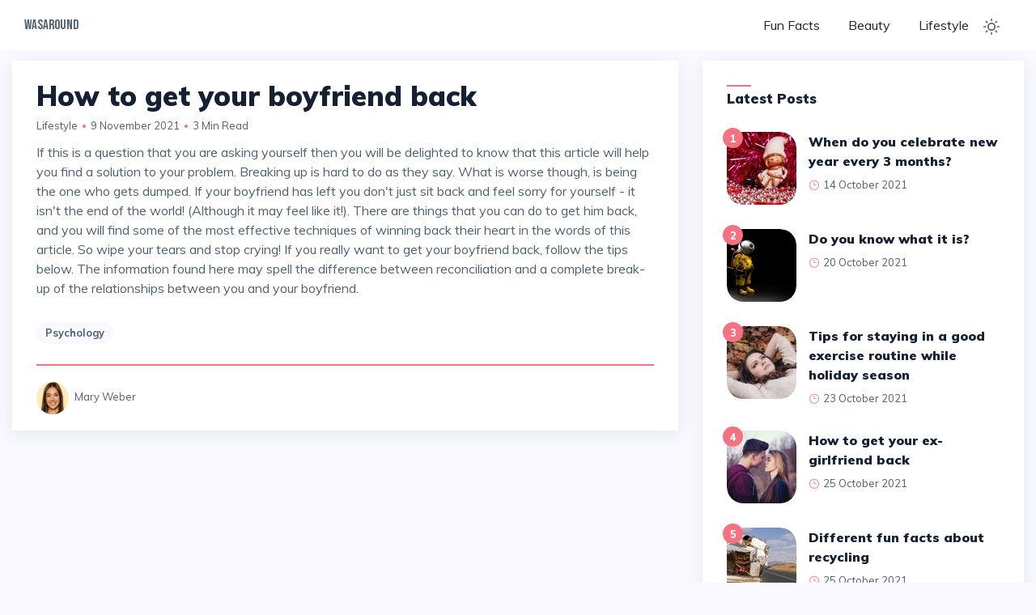

--- FILE ---
content_type: text/html
request_url: https://wasaround.com/post/how-to-get-your-boyfriend-back/
body_size: 28187
content:
<!DOCTYPE html>
<html data-html-server-rendered="true" lang="en" data-vue-tag="%7B%22lang%22:%7B%22ssr%22:%22en%22%7D%7D">
  <head>
    <meta charset="UTF-8" />
    <meta name="viewport" content="width=device-width, initial-scale=1.0" />
    <meta http-equiv="X-UA-Compatible" content="ie=edge" />
    <script async src="https://pagead2.googlesyndication.com/pagead/js/adsbygoogle.js?client=ca-pub-8829249304481108"
     crossorigin="anonymous"></script>
    <title>How to get your boyfriend back - WasAround</title><meta name="gridsome:hash" content="3f7f7edf2b6d9bda2f20cac121fbd10f6d742ae5"><meta data-vue-tag="ssr" charset="utf-8"><meta data-vue-tag="ssr" data-key="viewport" name="viewport" content="width=device-width, initial-scale=1, viewport-fit=cover"><meta data-vue-tag="ssr" data-key="format-detection" name="format-detection" content="telephone=no"><meta data-vue-tag="ssr" data-key="description" name="description" content="WasAround"><meta data-vue-tag="ssr" name="description" content="To get him back is not mission impossible. You just need to take the necessary actions."><meta data-vue-tag="ssr" property="og:url" content="https://wasaround.com"><meta data-vue-tag="ssr" property="og:locale" content="en_US"><meta data-vue-tag="ssr" property="og:site_name" content="WasAround"><meta data-vue-tag="ssr" property="og:type" content="article"><link data-vue-tag="ssr" rel="icon" type="image/png" sizes="16x16" href="/assets/static/favicon.ce0531f.38d7d17b3e01cefbf48c1d15c382ad87.png"><link data-vue-tag="ssr" rel="icon" type="image/png" sizes="32x32" href="/assets/static/favicon.ac8d93a.38d7d17b3e01cefbf48c1d15c382ad87.png"><link data-vue-tag="ssr" rel="icon" type="image/png" sizes="96x96" href="/assets/static/favicon.b9532cc.38d7d17b3e01cefbf48c1d15c382ad87.png"><link data-vue-tag="ssr" rel="apple-touch-icon" type="image/png" sizes="76x76" href="/assets/static/favicon.f22e9f3.38d7d17b3e01cefbf48c1d15c382ad87.png"><link data-vue-tag="ssr" rel="stylesheet" href="https://fonts.googleapis.com/css?family=Muli:300,400,500,600,700,800,900&amp;display=swap"><link data-vue-tag="ssr" rel="stylesheet" href="https://fonts.googleapis.com/css?family=Bebas+Neue&amp;display=swap"><link rel="preload" href="/assets/css/0.styles.1579d037.css" as="style"><link rel="preload" href="/assets/js/app.7a8ac49f.js" as="script"><link rel="preload" href="/assets/js/page--src--templates--post-vue.fbe691da.js" as="script"><link rel="prefetch" href="/assets/js/page--src--pages--404-vue.58e5956a.js"><link rel="prefetch" href="/assets/js/page--src--pages--contact-vue.188fa4b1.js"><link rel="prefetch" href="/assets/js/page--src--pages--index-vue.314521be.js"><link rel="prefetch" href="/assets/js/page--src--pages--privacy-vue.9a0d6eea.js"><link rel="prefetch" href="/assets/js/page--src--templates--author-vue.b23a56b3.js"><link rel="prefetch" href="/assets/js/page--src--templates--category-vue.6909069b.js"><link rel="stylesheet" href="/assets/css/0.styles.1579d037.css"><noscript data-vue-tag="ssr"><style>.g-image--loading{display:none;}</style></noscript>
  </head>
  <body >
    <script>
      // Add dark / light detection that runs before Vue.js load. Borrowed from overreacted.io
      ;(function () {
        window.__onThemeChange = function () {}
        function setTheme(newTheme) {
          window.__theme = newTheme
          preferredTheme = newTheme
          document.body.setAttribute("data-theme", newTheme)
          window.__onThemeChange(newTheme)
        }

        var preferredTheme
        try {
          preferredTheme = localStorage.getItem("theme")
        } catch (err) {}

        window.__setPreferredTheme = function (newTheme) {
          setTheme(newTheme)
          try {
            localStorage.setItem("theme", newTheme)
          } catch (err) {}
        }

        var darkQuery = window.matchMedia("(prefers-color-scheme: dark)")

        darkQuery.addListener(function (e) {
          window.__setPreferredTheme(e.matches ? "dark" : "light")
        })

        setTheme(preferredTheme || (darkQuery.matches ? "dark" : "light"))
      })()
    </script>

    <div data-server-rendered="true" id="app"><div><div class="search"><div class="container-fluid"><div class="search-width text-center"><button type="button" class="close"><i class="icon_close"></i></button><form action="#" class="search-form"><input type="search" value placeholder="What are you looking for?"><button type="submit" class="search-btn">search</button></form></div></div></div><nav class="navbar navbar-expand-lg fixed-top"><div class="container-fluid"><div class="logo"><a href="/" class="active">WasAround</a></div><div id="main_nav" class="collapse navbar-collapse"><ul class="navbar-nav ml-auto"><li><a href="/category/fun-facts" class="dropdown-item capitalize">
              fun facts
            </a></li><li><a href="/category/beauty" class="dropdown-item capitalize">
              beauty
            </a></li><li><a href="/category/lifestyle" class="dropdown-item capitalize">
              lifestyle
            </a></li></ul></div><div class="navbar-right ml-auto"><div class="theme-switch-wrapper"><a role="button" aria-label="Toggle dark" class="toggle-theme"><svg xmlns="http://www.w3.org/2000/svg" width="20" height="20" viewBox="0 0 24 24" fill="none" stroke="currentColor" stroke-width="2" stroke-linecap="round" stroke-linejoin="round" class="feather feather-sun"><circle cx="12" cy="12" r="5"></circle><line x1="12" y1="1" x2="12" y2="3"></line><line x1="12" y1="21" x2="12" y2="23"></line><line x1="4.22" y1="4.22" x2="5.64" y2="5.64"></line><line x1="18.36" y1="18.36" x2="19.78" y2="19.78"></line><line x1="1" y1="12" x2="3" y2="12"></line><line x1="21" y1="12" x2="23" y2="12"></line><line x1="4.22" y1="19.78" x2="5.64" y2="18.36"></line><line x1="18.36" y1="5.64" x2="19.78" y2="4.22"></line></svg></a></div><button type="button" data-toggle="collapse" data-target="#main_nav" aria-expanded="false" aria-label="Toggle navigation" class="navbar-toggler"><span class="navbar-toggler-icon"></span></button></div></div></nav></div><section class="section pt-55"><div class="container-fluid"><div class="row"><div class="col-lg-8 mb-20"><div class="post-single"><div class="post-single-content"><h1>
            How to get your boyfriend back
          </h1><div class="post-single-info"><ul class="list-inline"><li><a href="/category/lifestyle">
                  lifestyle
                </a></li><li class="dot"></li><li>9 November 2021</li><li class="dot"></li><li>3 min read</li></ul></div></div><div class="post-single-body"><p class="paragraph">If this is a question that you are asking yourself then you will be delighted to know that this article will help you find a solution to your problem. Breaking up is hard to do as they say. What is worse though, is being the one who gets dumped. If your boyfriend has left you don't just sit back and feel sorry for yourself - it isn't the end of the world! (Although it may feel like it!). There are things that you can do to get him back, and you will find some of the most effective techniques of winning back their heart in the words of this article. So wipe your tears and stop crying! If you really want to get your boyfriend back, follow the tips below. The information found here may spell the difference between reconciliation and a complete break-up of the relationships between you and your boyfriend.</p></div><!----><div class="post-single-footer"><div class="tags"><ul class="list-inline"><li>
                Psychology
                </li></ul></div></div><hr><div class="post-single-info"><ul class="list-inline"><li><a href="/author/mary-weber"><img alt="Author" src="data:image/svg+xml,%3csvg fill='none' viewBox='0 0 438 398' xmlns='http://www.w3.org/2000/svg' xmlns:xlink='http://www.w3.org/1999/xlink'%3e%3cdefs%3e%3cfilter id='__svg-blur-5c1d4406b44ad4ef4130954813b6eb47'%3e%3cfeGaussianBlur in='SourceGraphic' stdDeviation='40'/%3e%3c/filter%3e%3c/defs%3e%3cimage x='0' y='0' filter='url(%23__svg-blur-5c1d4406b44ad4ef4130954813b6eb47)' width='438' height='398' xlink:href='data:image/png%3bbase64%2ciVBORw0KGgoAAAANSUhEUgAAAEAAAAA6CAIAAACPssguAAAACXBIWXMAAAsSAAALEgHS3X78AAAgAElEQVRo3n1aB1RTWdd1rW/GgnRIoyUECKGF3nuH0HuvIr1J7yJFigqoKCAoICJSpIuAFCk66viNYxeVHgIhAUfHQYo6/32hhfH/Zq27HiErvHf2PXufs88N%2bzb%2beLDxxy97F/TO%2bodf6Nf70Fq%2bt/ViZ4F3lkfXl4fXl4bWqP1ri3dW5m%2bvLvZ/%2bzj47UP3Kqnh09jlD68rVyaurE%2bV3av0P%2bGimmCnkumpVxFtPXrZ78PLs9//GFilDdPvs3mrUXDbDeihD9Y/PKDH8HD7Ctaj/7X2bXwY2fgwtLWWh9ahBe4Lfh3eWuCdpbsby3fXlwYZ1gC0aH1grVK6viy0f13qXJm%2bOtaT3p7vfMpH3Vcb66OJSXGWPxekaiODUhRg18XBzAk8DsqCEUTpU95KT1sivi11rNMG12kDe%2b5MDwBERb%2bCNfqv694%2b%2bo/hnUWPfpiOCtwCXEfX6QD2LvqTwINpg2vUvq8fBjcorS86kqvjLVKtpR1leFQw7CJwZjyKhcDLDpY4D6s0ml1VGGanKBhkKBlqIh1ro5RiLT10ye0btRV6IoDBeH8Iwwg9BijEf1/7foh%2baM9a2nmxFwAUff8qtf/7x7tLLyqas53TbOX9tUWIkkgpPjY0nBnOfhCLYLVQxMoKcvFxMaE4mMBVnI/NShETbaVw0lc3z88g0QzfX2z/lda5RtvclJ3oh%2bgUGPnHZv87gJHNvd8hzxaX/h8Ag2tg42kQ7//%2bNEh6WFAZbZrtpn5UDy%2bP5sDCmdEwZkE4My8nEw7FluaioSQCR7IfRHIwwdkPIdgPSfCxmcljY2yUT3hqR1sqpJnhnrYc%2b/5xAOzF3gwMbedh9N/zsI8B4sg2czbxbOlhYwfG0tAuBmofeCpg/MVA3RxPTTdNEREkCxbBIsbLJsXHLsB9GM52UFeS91yAsQyGm5PlAILjEA8nkxCCBY9i1RDj8TeVT3HRiLFVDjOWOOcpS/m9eOND/xr1xyTs8Hn03wHc25uskW0ubabiHwK4u7rY9/3TyPuB7CJf9dO%2ber7aOCl%2bdikBTkNpAXlBLgzsMC/XYRT7gRhrpZooa0l%2bdg6W/RwsBwAAPC8bDsUiL8jtrEtIdNWOcVA7aiIboY%2b7nWu9Qb21utizVwnbvPiwieF/Atj5BYp%2bHfroro53ZL2z/WvUO1//uEt7UX4xQCPDQzvOWs5Mhl8dz%2bOsKW6tglMTRQkhmPm5maQEOC4GES%2bFWUijufC87KK8bCBFOBQrYJc4LxtRQSjCTiPeWcvbUMZFQ/SEleSrjtTvn8DW3GHAMLRdUTavo/%2bSgd0cAdrt/s12Erf5MwSVHdrAV9qtlgzbVEeVDE8dX10xIxlBLyPZAAsVC2WcCg4hK8gtIwgDr6/F2uR7aNopoIkElIowTEkYriaKlEVzyAlymcgLeRsrBFmphlmruukRfLVFL/mpL7%2bq/vZxeA2qqlsANrblxyDo/yniHSJtlk4GNe/sB7T9A3//OfyiPTnDQSHTRz/JUdVRQ%2byIqUKim46TtqSOpICuNIYoj/XVFc9xVW%2bNtWwOMaj306g9onHaVtpXDW2mIGimjLNVF7NRE/Mylg%2byVg%2b0VIm0VfU2kI7WFx3Id12ndYPy8KOa/x3AyA4AuuoZKxLD3tO3f315cGW6/nKYfrydCigjEdbKfubKcS7arroELUkBIwJ/koXMzQiT/%2ba6T5SFTl4Kmy4PnbwQOH7uyMR5v8FYYjpRzFIe7WYg62%2buAjJ2zF7Dw1A%2b0FwxxFLJQ1P0jANhajDr20dom/Zg2OYSPbwdtu%2bh0I5KdvjD0Ae2Frhv/9%2bfhp41RSVbSCW5655w1wq10Yh20nbXl9EjoF1VsfVBeu/PHSVXHSNfi5%2briSdVx5Jq4mcro6fKQqfLw2cvR74943X9iAbox0QlXKCV6jEnLU9DWSdtqUAzBW99qTA9XOcJ4hdy8xp41m5r2wKwscWI0b0deg%2bAkR3R7GLYKZ3QHQc2Fm9VR%2bsfs1LK9NYLt1ENslEPsFDWlhTwVhcaTrYmXYkk1STMVMXOVMeA0Mm1ifPXk8m1SXNX4yAwV%2bOnyiNJl0K6okz1cFzqYrwgCUfNlZ11pDz1pPyMpI/oiuU6EOZ%2byfn6cWRty1/sqHloY4tIjEFCvNrH2AH%2b8QkGAPTC/2l45t7pVAvxaAeNWFslQOJASzUrVbyTosDjDEdSRdjU5Yi5awlQ0DfS5puzKK05lNa8hda8%2baaMhfrj83QkM5VR5IqwjghDNUE2VTyPh4GsrZoYSIKbtoS3jthRVXTfGdsNaicdwACj/KBgtpQwwtDgRnbK6MjeNbpdPTeb/MDqYu/fn/oHL3pFGIqB6ANNZAB9PQzlbBQxvdGm0xcDJivCSVfjQKALzdmUzgJq9wVqbyn1ziXqnTJqz8XFzgLKzUyQDQBgojR47lJwmaeaEIzJUEbQQknEVEHYUV3UXVPEQw1b4CpNe3b%2b6weoXm8nYcvR7JXyLgDGDOzYipHt6DedD2iTvWvkm1Xh2iFGkiHGUk6a4l7GCrZqotk2spNFPu9LAqGtrU0GUVI6TlN7y6gDlbS7V6mDVbShGmr/ZertYkr7qfn646SqmKnS4MkLAROF3l6qGCySVZ8gAHqzsaygvZKgl5ZouI7g7zdCvv3RDwHYKalbXXX0R5O3j8FHbEa/08N3NDC4ttjz9Y%2bB%2bV8LTzsT/A0knVWwdhoS/kQlT02R3hizqXN%2bYFNnq2Pmb6Qt3MwEmw1t/GA1CB1aw7UABoC0CDC05pCvJ89ciZy4GEC6GNAdZSKGYpEU4JDDcMhjuS1k%2bb218c5yfI3xBuuUFqieArsOJWFo19cwyPcfnXh0t%2bkyFiJIvgOrlO7vnwafN0UmmoqCZ5jJCtiqi3sbEGJNxJ9nOY8XHZkqDwWqXWhIByFSu4ohAHerQei0ew20X5po9xuh10PXKD0l5JvZszUJUxXh4yVBE2d9Q3REkBwHJXjZJPjYtUThbqqCzkroPHvJpWcXNj4M0Fk0sKNj6MUHurNY3nHQo//QwA/RQwD6oQwsdfUVOAVrYx0V%2bNVFkfbqeGd1kXOuKhB/zvtD8q1Nnm/KXGg/tdgD%2bHOFNnIdCv1RO%2b2327T/dlEfttEed34Yvf5Hz3lac8bi9cS56ujFK%2bFt4UZYGBPwTmI8rAR%2bdgcFfh8tXLQ%2b9nVb7LePA2uLd7YHnS0pQ7WIwV%2bAtW87%2bt2RYLv%2bbA8u1L41as/KbMO1SF0fZX59PExJBGGvinNSEWwONSRVhJJrYik3kpZaspe7zizfKVkChOm/DJHnQQvt1w4QPe3XzuWHzZTBquc1J26f9K2Nsiry1S/20b4ebno3ydpChpf18H5RFKskH7uBOMJTTdBPVaA7x3ad1rW22EvPwOAWkaA8bEliJ%2bB9P8h3eIOxA9DoeaT1LD2/eMFTxkORV02IE/DVUh5jL8//8LjdWLH/vTyfgWzvniyvgTzfR0UhU/VAx5AMaPfqoQzca6D2lb%2buSrp2zDLOWj7AQDzCAJ9hJXPaQT7JRDLDUtpHA8vFegDNzQwwKGO5PFQx7kr8Zb4Ky2%2bqNpZ3pDzI2FK3AQztAtgqO3ua16Z9GID486F3aigzx1rERR4lj%2bFUEOTSwcNcVARLfbTcNYTNZfjNpPlMCPy2StgoI9HqI1rPigIABlCFaPebFntKSNcS7me41AXo1wTo3Yw0/SXD6X1xwHRZyGRJyMMMpzw7OSyCGcZ2EBhVST420FUc5HhzrUTGB7KBP4VY9A8AUJAQl9Z/yMDIFnN2HQRUQIGCvy53/1YbkGGCsZdBiPKAfeJUwnBoiiGDDMTP%2bxm2J9p3JTt0xdk0RxBvhhndijR%2bnOE0XR1LaT9N7a9YaMmZKAn87YTDL2m2vbFm3XHmLVHmVwMMmsKNn%2bW6vcp1%2by3d1kUJzXToJzTsMA7JYi3La0VAxunz3bty9O8/B6Eh4R9dmb42Ns3F8t19e5vXyPYkudMB%2blYpt9cW2%2b4WWsbrCZiIw3A8rIBF0vxsvprCjzJdqDUx1KvRLwp9H510HU617Uu0HkywHEm0enHai1SbCADMN58cK/C%2bf9yhO9n%2bZqx1hLm8trQgjpddEsOlK4ZsDjV%2bfsLhnIsSC9PPfFyHhZHMBmJwEwlEqAZvZ7bF1%2bUeOoD%2b7YbAMKNv15hdL7RpRRkyAAlgnXpndfH2Cul6e7JOmAafnig3GEoUMRygYpxzVhhNtOw6ZuKvJayLh4N%2bBJz9uUDTtljrOykOD7Ndp68cow5Wzrfmvir0/fVMwK0E29unQqM8zOCsP9uoi5fGuJjKCpxyUhk75dmfYCkMPwyGZlEUi7oIDBDSTwlxKUBhZa6JfnJzh94QBhgzsCOGfXuaAKODpTsIUH/WqN3Lr85fD5UP1%2bBVxXLgeVhlBNgVBTlbQvSbg/Us5NAoTqYEbwtxNLcwirUqK2ygIOz%2baf%2bXFyMmrkTTBirmW3LfFvtP1R1/Vh4zdv3E0ytJ12PsWhMcHhcEAKn8N8d9ujT4RY6roRicjXm/MJJFRYjLXkHAXQ553FJ4%2bc0Vuo57Nw%2bg9uRhe20B2Nr%2bPf55C8DGUjfp/omL7iIgrbIC7AR%2bNjkBdk0RrkcnHEZT7Ys8teqjbUZy/cqDza4es3lWlfqm9sS72tS3lXFTIAO9pfM3s9%2bf95upP754%2b%2bxca/676sTxytix0vDnBX6vzgaQrybMlYaPnXQJ0hICMgDjqKoQl4syxk9dIFKHd%2bZBIfAUdBb1QUTaY402Z8bhfTvbvz1/7VShgc0WtkHrHOuKLLAB5ZkHjLPSAmygVhiJwx%2bkWM%2bWhkyUR7wpi3xyyvdZvtfLc4HvalLm2vJnGzPelYFpJmyxLX/hxvHxQp/J8rC5xnTITXSXzLcXzDXnzrfk0VpyqdVJs2f9x7Jd8q1lwezPy3lIC8ftpoE7qoGJ04a/6U35/vHO6kLX%2bmYSdrvBVgnaBLA7xW8rY7OAAuncWaX0rC%2b2PKnzOUnkc5FH4nnYCALsOBQLUQrVG2E0fc5/AWxhXepsXepUbTKpMZPadRb459naxPGLgZOlwZSWk5SmjIlC37cFPmCggWwSsHegT4MucbuY2pxDvRw7ddrnTbprtZs6ivMQN%2btBfTG4r56En6ZgtAb3k5vh3//o%2bQIAQDLo3/FF9BK01XB33Shw2wzbP0gH0AfQr83fGC21zzLlsSLAgYLl0BwYGLOtPH9fqPHbbHdKWSQVxN1xBgREA66z/zKlLZ9UE/fu/FEAYLEld7Epc7zA90WOCzChi%2bBjvzRRH7ZQR64Df0ptyKBWxE6f8X2d6tLgqy2EZGY69LMOjjvYSPKotkioCtfDGv/vHwCATsBkRmPH4Bt2RTyyd/7aPLi982Xh1iqppivHMN0IZSYBA80SZICXk8lClq831Ggsy22hLILamEVtPwP551/bgWlbaMoA3g6UTtCnqJ1F1I6CqaKjz3Ncp0qCpsrDF1pPLW3609Z86rWUxdLI6dO%2bL1KdmwJ0xPnYfz7wk4YwZ7AxIUAPF6GGHL3k9e1D1wq5Y20RsGjbXe8eWG01sp3DCAYLtGllqb1f5jtWpituJmsk6aKIknAJPjYxXjYezkM64sjWIL2xLNeF8mPQRoJo%2bsppQ1cX204Ba/2%2bLOQdcPzn/Gi9pbRHLTMXgl/nugHBjBX4vCn0nSmLoAHy1B2nXYmfLw6dyvV%2bkmTf5K%2bjIMT90/7/KAhyxlgrHNUVDVXnHbzo%2bJXWtkJuA6V8l0XLQ4yj7769pxTDDADurC3eXl3o%2bDhWXHtMLkabhyiJAHfHwpn5uJhkMJwVnqrPMx3JJWGL11IgDC2581cT3hf5vinym78StVAZNXnaE7yz0JT9JtfjcZrdm3yPB6m205Uxb8/6TZ0LWKpKWCyJnCs8%2bi7d/X6U5U0/bU1R%2bM/7/wMmhFg75QB9fLAKsves3TfqzRVy6xplBwD9vIjhQJpxHhjZWN6pP8CBAgV3rVE6aM8LynzEYnR4zaWQwAiB6IEGcDxsaRaE0XjzqcIjC2WRC9UJ5KrY1/kek2UhT/O9eiONe6LNqn3U76XajRf5VHmqBKuj04xxPbEWC3XJYPR5nO7wOsedVHR0PNvz9ySHoQhia4CuFh4JAAjBmaKt5Y/oigYpw7sL7b4uNv5Fal6l3NoCAJ0tDDGepe/OA4z9iw6gF6pfix3kh1lFzkIJhgJWBBToAyiOQ0IIFgl%2b9kA9fFuQ3stMl6kC35kLgc9Puj4/5TFbGTVeEtIUrFvsJF9gL51rJZ5jIXHaTqo32ebpWT9SXQIZTAJVx8YKfet81Aajia%2bzXR8n2Q3HmDUF6iqLwA8c%2bImf81C0lbybJs5HAdF7xmJ9of6v2cYvCx17%2bvHWfPwPCi0z8qdvbbEbyH%2bd2jE9nHrKFpNmiraW5pGhK1iCn1NWkNtVTajaR2003uJ1nvvjdPs7x0zeXwiaq4qmXE/40HT8j7rU5cqEN8VhDwtDyJWJS2dj5vLD3ucGvMjyupdq3xpuWB%2bg%2byDDcbzI97fjDg8SrK74aBDQXGzMB5BsB8OJ0m5aeE952PAF6/X5G3/NNnyZb1uDZEBvxptllIFC20P9LgBoglmjdK3Mt4Mu9q43Pt2U77gZxkwKJcnPLgg7rCSMUMahQMarfTVA3K/y3H/Pce2LJt6Js%2bxNse%2bOseo6atzjanjPzfTlUbuJOJ8H7sQGE/kKU%2bkL5nKOBKQJjqvcUeVlWfh8bcJ4ccCTDMeHKdYZ1jKgyUBfI7AdADODi4aopwL8UZXLKukqlIH59jXAou1CtPHDQDO8sby3gAL%2bUG4B%2bQMArzqjkgxQySZoQ3GkDJpTnJdVV5LXSE6Il/twobPy3RizpyddSdXRk1eib4QYukojbaUR1/z02wJMR2JcX55Nfl%2bc9u7mhdcNRbN3rz%2bqTD3hotpsr0s5G0luySRdT3539sjzbOe%2bKBM7OT4MVB4O83Ac8tPB2Shi/ZRhT665fyFV/zVbDzKwunBrbbcf390%2beN5j5oZ2M7DYvbrQuTLX8nWp4%2bnNsBQDZDIRayzFp4JDqIsidCR4zOSxhw797K4udDfO/GGa7VRFBGhYM3UpT2Kcih3UH1en/vnizh9Tv33%2bNPXnh/efP04uvHvwprO8/6TPg0in6aQjE9cS5ltzSDXxbwp8nmY6FzvLg5kYSIuP%2bzCam%2bmolpCNAsZdlvNJjevK9OXPM3UgA6uU7XbG%2bIXaNoCR9Q/Deyw05Rb4m7/mmr8ttT%2bs9U/QhacQhQyl0SB6A4KAkQzagMDPfHg/BsFa4a3x33T7l6e85utSZpuzJ8qj36f6DIfYPMwJflWZMV6TN16d/bY4%2bVmi15NA67cRbuORHi/zfGca0wGAqcuRr097DcebOcrzABMhgmQBQ5kIkhkMmc7KaHsC56MK2z/HL36eugZEDLFosXt9ac/Z9RaFGOaDwU0DtwVgtun7UsvdUq9kHXiiqbCRDEYNBzci8BvKoPWk%2bDlYDoCiYSOPHk2w%2bD3X8/2lCHLLybHKuFe5fqTEo9PhnlPhbqTMAHJx7Py5mMXcCHKM/9tQ19%2bSHd%2bWhc01ZMy3ZL%2b7EPjypPMpOxlQ2bhYD8qiOfE87KJIZm8NbICOsDmebfi8%2bV%2bTpZ/GL3%2bZb4V0vGsodmWwb/cwfS9/wN/8RWr6Rm1sTDeLVYfFEcXMlETUcQhDKX5dKQFNMR4AgJlpP8vh/YlmUk8ynZ4V%2bs81ZUzfOP7ifODzLK/JVL%2b5BP/59JCFM1HknLDphCNv491fZ7m/AR7pSjT5JuBb6tgZ75ZgXQU0%2b4GDPwEMmqIIUN%2bEEczATkca4oxw7H2Fxn9NlH56fwlMNnQA3bsUYgAwyuBDByEHCjXg9i/klhVS4zrp2rmjKtFa8FgLKUsVvBKWW1ucV0ucT0ccAgCiB/YLyXGo2EXpt0znt5XxwEi/LY96dSF4rNh/4mzg%2bJmAiYKA8fOhE2Xh05dCZ8pCZy4fm70aS2o88a4ktD/a1EaWF5hQVub9GDiLmRyGAKYiBLOjokCEnpAxjqMlXePzu/N/jleszNbRK%2bmmr%2b5nPLLetz2LbfVgqH9RusCnV%2bZufiE3fhwrS7HApRnzx1kQzBVFpAU4tcV5gJSJsmg0jBlgAM8%2beOhnYLAveyg/ynZ/VxU/XZM4fTVhpgo6YQczwEJnweLt89Bqyl64lkS%2bnjRdE//%2bUmRfrJmzIj%2bYrcFowcz0sygPu6OqiDSGGws77KSEjjUUsRTjKg2S%2bvgi7/Nk1eepq4ARq/%2bwpdszMcMwCR3i9mzxZ7ZhndI0NZIbpsmTSRSMJkqayAtJ8bGpiiCUhOGWikKyGE7grrnZDoI8wNgOqglxFTnJ/3LCeaoqlnQjhXwjjQKmMOBG%2bytp95toI3XA51HqUsGk/7YktC3S1EGeT5afNVIH7aOGPnjwJykBLgBAnI8D9BlzGb4IXWyACirXSYh8P2FlpubzZOUXMmQo9gIY2hnqNyk0uN2AO8CnQfH6Rm26dy3YS5Yz1RgTZihOVBCW4mOXE%2bRSwMKsFDAaeB4ga2BOQT0V52HVxXEpYDgSjfF3k2wmL0fN3Tg%2bX59Oac6hdBRRbl9YuF0835xHrk16U%2bhzyVNNRxQmw8%2baYCBU56sSqid66OBPqjikgypOBMmKgR0GOYnSx8bpCyQYod50Bq/MVH%2bevAoYAQFY7GYY8LcysG2k6S2M7kDbgWg%2bT9d%2bX6yvTDZxlGBPM8b4aeMMZTDAsoNGJovhclTBKosg3PVldAnoAwf%2bI48Gn8E6yCJ0RDh9lflr/TTfng9YbEyn3Myg1KctNBxfqE9dqI5%2bkO4QbYiX4GVVQLNlEEU7QvT6o4wjDcVYmPYbSPA4a4gKIVlBLwMzTaSeUDpIuw78UbXLl5krgEIgJGCN17Z89R4A/yhBQAAQgL9m6jZmq2LtCPZSnGkmGFdVrLGsIDChwojD8liYl4446MrexvK2GuIAgJYorNpDucxJPlFfyJ4AMxPjDNMSbAgxeHzmyLNzQY9P%2bfSn2J91VrKSQsgJsBqKcmaZ4/uPmTxKt32UahllJA6agJk0LwAA%2bMPDyaSE5YzQEcyzFo7WQXTkGH6ZKvs8VbNC2nREXWu7Ot4GsN2GdwC0gfqzSm6k/JrjpIg6qopKNsI4KwoYQQDYMdxMCkJwT11xaQEOew0JC2UcIACRwHMrRK8v0rg9SLfMSTZKW8CBwO0gxeWlgDiizOuugLKR5DQX4/BQQMbooPMtxXojjZ6ddH5xxu1Zln20sQQWfthKhsdWWUgQwQJnPwTkFKYrlG0lkmyIrEtQ%2b2v8PB0AcEStDIVo8EcAUA9eg0oQaGGN3xabHtYF6mFZQzR5EwwxTnIQ48X5OVHshxSEYAAAIJKFkoiBDIbp4E9uyvwDMUYP0m0eplkPx5rX%2b2mcspTIJuJziGIniWI5RHyhhdQlB7lr7kr1Xqq3QvRB33h73nes%2bMjL065p5tJyAmxW0igzGX5BBCuc7aCmCHeEnnCmuUiyAepqpMLHNwWfp69BGSC3QIPBFoCBXQ3sUog%2bxIAMfJ5t%2bnuxriLZxEiILUaXP1YPbSeDNJLFyGDhCLYDwLh76eAVhWFmCsJaEnwAQLA2diSe%2bDTP6dVZ91dn3B%2bfsO8KNWzy0%2boI1usJN%2byLNALWfyjODLiGkQTzBynWY0W%2bk%2bWh42XBr8%2b4n7KT0xbhNJGAm0rzCUOG9KAuHh5rKn6cKJpowHPGDbfwOGNlFgCgW7ofdLyPwclBXwVAJoLcukJu%2bfLuYpgZ3kWG%2b5iOQJQe1lwSbiqPVRJBotgPauIR/np4FVA3NCX0ZLHAAGdZSg3Fmj3Lc3l74ch4WeD7koAX%2bR6PT9g9Oen4LB8MOm4vz7i/LvR8VeD5e7bj8xzn6YqI2WtxE5cj3xR45dsQtITYjfDc5opYcQFO0JKJ0nwp1rJpZvgQVUSaBXp2JAECAHnS9m0AdxgBbI5jW//Isemi16lt73rjbKS5owz4vVV4w/WFzCRgoFMqCsFhrAcMJXlCDcW1xHj8iEoWamLGEojaI2p340xfnvEYLw2YvhI%2bUxMzU3lsojRwoiRwsjxk6nLoTHX0FHinJGisyHOyJJBUlzhTmzRecezpSZd4fSFlDLu%2bKLe9Ol6YBxqY7JSF8l2U0szFnAiwSH3eiZ7QLyQAAFCoFfKkWwAGf8zA3fVtAH8vtXSedzYRYQvW4rWW5U00FTWRQJjKYUD94WY5QJTlO2YiYSDFH2it7qotkWEu1hGmM5Js/uK023hZ0GxNLKnpOOjBs7Xx4PXs9YTZhmRScwapPmW6MnKqIgx6szmNVJ88dyWi55iRnTSMwMemIsRlpYoDJUgAxuythSvyUI0zEjHCcfqqI992%2boFeRgfQ8mWhfWs0YwAwsuuFoJOszpX5zo25muPusmainBaSMAtp3gQTURNJBDARYOoDhLGQE4gxldSV5HPQJgTo4euPqt%2bJNvrluPWLfNfx0qDZa/FzLVkL7XnzbSfnWjLBdb4tj9yaTWpOJzWkzjWkUNqy5hvT3lwIuB1t6q8qIMnHKs7LBmZUUNzYDu/HodjCTQnnfTU9lPnVMBxOctxPrzuvzFyFxhpy85YMgI73ZoDOIrqT%2bzLfsbHUPXv/pIs8jCgOA8l1UeSPN5OwICA18SjQd1EcB81lBcIN8BqiKHU8T5q55HCM6VCS5aMsuxdnXN6X%2bINtJjWkzbflLnTmLbSD6ylKVxHAMwcwNKZNlYf9kuFU5aOWpI%2b2luTCo1jAGICBMWMRLAj2Q6yH90sJcCZZy59yVtQS4TIQ5TIS4WhMUgWeFFQhyJ4tdNABdO%2b0AoZTCYhCfSvk9r8/9vRe8NAXZNHBwWzlkEFagrFECSspuL44EgxNvByHQAaCtIWk%2bdmlBdirfTUfpVjfz7D9b77ji0KvdyV%2bk%2bWBs7UJc2Cb23Pm23PnO0%2bT2n%2bFO1gAAADySURBVE%2bRW3PmWk8CIk2UhvREGJ4kCttIcUnwgrYIDTHASkHm/DD0j10qwrB0a5kQPRE8ilkfD7OVhofqIKf7wr%2bQG1ZABha2T%2bn2inh0c6IHqflC6VonN2S6y2gKsgPH4qLE66zIl2hOsJNFauLgIijgVZgNxJFH1NDSfGzqwtx3481/y3J4nOfytMDrVfHRd6WB42X%2b01ej51ohAOS2HFJzFqkxnVSfOtt4fLb5xGxj2mRJcJ2fuoscQg0LJhhWED3YeBb6As7cTJrnhKUkkYAC1NIVhUUTRfxUUA2p2qszl1fIYKzpAJ2KDmDzK9eh/wPK/e8QFkcS3wAAAABJRU5ErkJggg==' /%3e%3c/svg%3e" width="438" data-src="/assets/static/uwl0m0i3vjr.eb8534a.3c712768f0e4e0565b0da323e3842c8f.png" data-srcset="/assets/static/uwl0m0i3vjr.eb8534a.3c712768f0e4e0565b0da323e3842c8f.png 438w" data-sizes="(max-width: 438px) 100vw, 438px" class="g-image g-image--lazy g-image--loading"><noscript><img src="/assets/static/uwl0m0i3vjr.eb8534a.3c712768f0e4e0565b0da323e3842c8f.png" class="g-image g-image--loaded" width="438" alt="Author"></noscript></a></li><li><a href="/author/mary-weber">
                Mary Weber
              </a></li></ul></div></div></div><div class="col-lg-4 max-width"><div class="widget"><div class="section-title"><h5>Latest Posts</h5></div><ul class="widget-latest-posts"><li class="last-post"><div class="image"><a href="/post/when-do-you-celebrate-new-year-every-3-months"><img alt="When do you celebrate new year every 3 months?" src="data:image/svg+xml,%3csvg fill='none' viewBox='0 0 86 90' xmlns='http://www.w3.org/2000/svg' xmlns:xlink='http://www.w3.org/1999/xlink'%3e%3cdefs%3e%3cfilter id='__svg-blur-8d1a871310f0871dee0fc2ba04d0a955'%3e%3cfeGaussianBlur in='SourceGraphic' stdDeviation='40'/%3e%3c/filter%3e%3c/defs%3e%3cimage x='0' y='0' filter='url(%23__svg-blur-8d1a871310f0871dee0fc2ba04d0a955)' width='86' height='90' xlink:href='data:image/jpeg%3bbase64%2c/9j/2wBDAAYEBQYFBAYGBQYHBwYIChAKCgkJChQODwwQFxQYGBcUFhYaHSUfGhsjHBYWICwgIyYnKSopGR8tMC0oMCUoKSj/2wBDAQcHBwoIChMKChMoGhYaKCgoKCgoKCgoKCgoKCgoKCgoKCgoKCgoKCgoKCgoKCgoKCgoKCgoKCgoKCgoKCgoKCj/wAARCABDAEADASIAAhEBAxEB/8QAGwAAAQUBAQAAAAAAAAAAAAAABwAEBQYIAwL/xAA0EAACAQMDAgQEBQQCAwAAAAABAgMEBREAEiEGMRMiQVEHFDJhI0JxgZEVJDOhNLFSwfD/xAAbAQACAwEBAQAAAAAAAAAAAAAEBQECAwAGB//EADERAAECAwUHAgUFAAAAAAAAAAEAAgMRIQQSMUHwEyJRcYGRwaHhBSNhsfEGFDJSov/aAAwDAQACEQMRAD8AAlYlTBUVLEPK3lLOr8ZB7H7%2bnHrrzGR8sabaFaokDeIw5wAcDP3J/wBDXss/hM7MHIz5zIMsM8DGnPykrKiFEJwSFCbiVHIBI7cnQIJJN1fQBBLzMTPufNfE1JWuRI7XvqaONpbdVB5VDeHM8UgwUPumR3AyM/fTO9CmucrGmgSmAPirGhOEjPoM5Pl7ZPcc651tbFPJTVDFmqVjNPMmT%2bIAMK%2bffGAfcqPfXWnlss0UNLcVrbZXIADUpiaNh6B04I49QTx6a3mCLow129lzorWMLHVB0OvrRdbDa566qdYY5Jlgp3km8Ln6VIUnH3xxq99OfBW%2b3eghkqp0tkRG7wZcs5Y%2bpA7enGdWX4OWKA356ymqKaWijhXZJSVPiJPK2d7suAUwMAIRx%2b%2btBU0SpGMDXFgAupV8Q%2bJbOUOCOuuSzD1F8Gb1b6aD5aenr1jbcFXcjFiAB9gPv/OqL1tZKe3x2Osjn/uLjTSVMiR8ojCQrsGeeMYOdaN%2bOl4udkslNPaVy80pgfAyVyhIYD17HWYKqeCWkWKUtLIpJD7/ACjc2eOOeR2%2b51AIaCEXY3xLZAL4pGXWXHX3TSGqDzRxtNJNHggiYDCLj0Hpr1bTLGN0LKXwWzIuQB%2bh76neka%[base64]%2bF%2bD%2bOPCkAAOfL3JH/erPDSJDwttqLhaRPWWuCO3w0rrX0P0TQ1dbKGrbi3jimiwWwcAcfsP50Q7f1hequN5l6fliizhBI%2b1pB9s4/651nHoG4Kllq6pmje40c8QUSNgrFk5wfQDI7duNEqh%2bIKQ0c0FOk08juZch/GZSTny98D2A0siWh7XXQZSSR9kbG%2bZiT6Ke%2bJ9ZSdWdHVQmE9vulrb5j5eVsFh9LDI4PB/%2bzrONwENNHuimaV9xAj4KoCf/XOiB1P1z41e9TW20hQ6MsU3G9k7hx7Hy5/TVCjEXzapLzsZpGTtufHl/wBnRUFzojN7l7pnY4YhwTCbx7T1NSVtupns62qnzR0KkSVLxZZp3A%2bqQ4yQD9K9gT75Oou63KrrDGk8siLTxBFhBIRMDAG0djtA%2b%2brAtlmqqqquNlgnggEjzNQRhvGgjQZLMW42jg5Jzz%2b%2boKslhiXDMWmIZick%2bIzfn/jj9takm5RXZcMPeN2WOu2aiqlAkkdOjBmYBm2n6QByNPul7Fcr7WmnoIZJJYU8TYp4jTPJYnt6ajkqaA0kmY6kXD6dwkUxlfYjvn99Wz4d9SP03dKapgqA8VchgqYm8oAz5QSfYgc/fUObs2zxSb922M87OhHaWq/hEaT4SWTpux0018r61ayqdUZ1wY4AedpxwSfUnRJ6V6PtFDDElBcal4iuCqCNAR6gkLnTy51ZoemoKaqhinuVew/tmAdHdsZyORt/TjVU6dtdE0tygqKiajlo5CitRSEJxxyrZBHGhIm9EAkD41yWMMuMI7xHnJdesbVa7n1FP09WUK/0N7ea/wCZiT/jSICvLe3Y4zzrOjQqatUibfK%2bACfpLEZBP6ZH8aIPWHXU1Napem7BdjX09c5FRLIiq8ZyR4aFe%2b4DnPb99DalnZJxUEKsSnDMfcAHGPbH88aLZUCiZ2DcBDziRXz6oqVlyH9EgVK1WibzyRGmxl2xuIK8gDHqf1GvP9Lo%2bqeoDA1KaiLZIVdIhHsiCkJjzYXBxgdssR3OiUtBb4qtqelURzZRJ2qPw6edSG/FYjzKATkKO2e5xpnao5KKlFPDbfk6%2bCNS6MwZ6lGkADFwPIpypLEYwo9RqGhwNTRUj2yzxIZDWV4kjPEkADWJQprPhnH8olDFLSR1tQ8bxzTSI%2byMg7gQPp24GTz3xprWfCutaeKGkraemo6an31E9Qq/5e7oGXh8d/sMj00XYLRR1l8mlkho6C7U7DJEYMCqqhiQxwrtuB5/T3xrkUpYK/HUMcgrY9ksEUocQscsxLDGzDKVAwMYyCNWvcUvdDa4zbOcq6nh9VE9FNVdPtRrepFr6%2bI%2bDTQvOqeBDztYdy2ewA5HqNNuo6OtrI7vLAlVbzc3ePZB5pN6oGzj/wATnGV74Ptq0VkF3huptlHFTwz0Xi1GZAZPKPOdhOGBDYI3HPIx7aiaS6VN1s9RdbZY9lYlSsb1co2EZyjOATwe5OO2Tng6zkBl9Vu0VDhnIY9uWXEoUW3pih%2bVoZKJLjJXRyYmkKqIzyCCAw49ffPtp9WdCxPWXZZaS4UMUUZwjOpUSKoBfJ7rvYEqPynjOibeq%2bmoooqatmUQ11PmlFLGYhI48qqz4AODvAYcHIHIzpNSU1kn2U1LVzLUS7Y7gY/IZQhVoyME4IkOcgkenGrBxGau4sc0XWyGWPWtPsfCfdQSPO0VDKzNS10wWpjJ/wAgV8Lk9%2bMntqU6hZrb01ZJKI%2bE9TPNSTEc%2bJCs5URnP5QOMaWlqeKCAHyxz8p2IIsdB2wRotDUCB5YlG0OzbtxJHOTtHP20D%2bvKielvtwWnnmRYalo4wJDhVB4A50tLWFq/i3mnn6fq%2bJP%2bs/9FNbdfbrGZ3W4VO8xsclyTyQD39MenbUmOoruLUsIr5hF4zSbc8bsd/14GlpaDD3cV6ltngucJsGWQTOh6gus1CKWetllpwFVY5MMFAbOBnt3Pb31Z4%2bp7zJe6F5K%2bRnFWjBiATkAAHONLS1eG91aoS32aDcabg7Bf//Z' /%3e%3c/svg%3e" width="86" data-src="/assets/static/hsq5xncsb4l.1a2ecc0.0546ab94ba31d45133eeaf374ef8d903.jpeg" data-srcset="/assets/static/hsq5xncsb4l.1a2ecc0.0546ab94ba31d45133eeaf374ef8d903.jpeg 86w" data-sizes="(max-width: 86px) 100vw, 86px" class="g-image g-image--lazy g-image--loading"><noscript><img src="/assets/static/hsq5xncsb4l.1a2ecc0.0546ab94ba31d45133eeaf374ef8d903.jpeg" class="g-image g-image--loaded" width="86" alt="When do you celebrate new year every 3 months?"></noscript></a></div><div class="nb">1</div><div class="content"><p><a href="/post/when-do-you-celebrate-new-year-every-3-months">When do you celebrate new year every 3 months?</a></p><small><span class="icon_clock_alt"></span> 14 October 2021
        </small></div></li><li class="last-post"><div class="image"><a href="/post/do-you-know-what-it-is"><img alt="Do you know what it is?" src="data:image/svg+xml,%3csvg fill='none' viewBox='0 0 86 90' xmlns='http://www.w3.org/2000/svg' xmlns:xlink='http://www.w3.org/1999/xlink'%3e%3cdefs%3e%3cfilter id='__svg-blur-e921eaed2fa1f7b4baadd1a24af65e2f'%3e%3cfeGaussianBlur in='SourceGraphic' stdDeviation='40'/%3e%3c/filter%3e%3c/defs%3e%3cimage x='0' y='0' filter='url(%23__svg-blur-e921eaed2fa1f7b4baadd1a24af65e2f)' width='86' height='90' xlink:href='data:image/png%3bbase64%2ciVBORw0KGgoAAAANSUhEUgAAAEAAAABDCAYAAAAs/QNwAAAACXBIWXMAAA7EAAAOxAGVKw4bAAARTUlEQVR42u2bCXCc5XnH977ve1ervaXVarVaXbu6T%2buWdViyDl%2bSLWMj2bIlYwxBtnyfYI5AYighITOxORJztg4kDGTIlEkLaaeZgaFlSHNMaVPaFEKaADn67/O%2b8ievHQNOr/G61swz77vf962k9/f9n//7vN%2b%2bKxKJRPh/HtcBXAdwHcB1ANcBXAdwHcB/IcRiMaRS6VJIJBJ%2b7JoFkDm4LBzofw%2bAMGC1Ws2D9cPhMCbGx7Flego3bJxEZ2cHggF/tkG68sHn5uaiv68XZaUleOTMGXz00UcQfn7324/x8ndexKkv3IdNN0xCqVRmC4TPvojlNms3b9qEivJSnDt37vygf0sQPsTHH3%2bMn/3TO9R%2bhH9595/x7ee/iVt27YTJZMoGCFd292OxQpw5/TVUV1XiP37/ez7oX37wC/zq33%2bJ9//t5/jw17/ig//z734HD33pQZy84wROHDsCvV5/tUP49AuYu7P2tttuw09/8hMUJ%2bJ46%2b/%2bFr94/z386O/fxg/ffgvv/MNP8WPq/%2biHb%2bHpp55Ekq6J5oVx%2bOB%2bbJxcnz0AxGzAJHfJZdz%2b7NmzXPbLmhuxZ/5z%2bN4r38Xjj57G2a8/hhdfeB7PPHUWL377OcxsnYLX40LA50V1ZRoPPnAKcrksO1NAnNF/5ZVXOIDbSdY1VWlsn9mCm2a3Uczg%2bJFDOLh/Abt2bMOhA/tQW1MNo0FHM8RaPPnEN2C1Wq5mFVx44fZ60dPRiVRR0dI/K7TPPvMMPvzgfTz52BmMjqxEisywtakO3e0tWDs2jMG%2bLgws78SqFa04vH8eO3fMYWHPPPbsnofDbr/6FSCh6HQ68eO7TuDdOw5jX3M9FHI5zQBiBIIRvPnGm3j9ey/j5MJO7JrbiqaGelSWxlGXKkJbYxXq0wm01JUhnudFa9qLttoi1FWnMblB8IAsSIEymrt3JEModVlwpLQQAbUWvlwnXnvuK3jz1Zfwpw/djUPTY1jTVY1Vo8NIlxejrjSImqQP6WQULWUupBI%2bWI0aaJQSVKVTsFosWVQHSC7k6Ga3C9vbarD9hl48dnAQLzw4hxfu2oyp/gZUR4zobYihp6sTlcUhdFU6UZXwIJlnQ2%2b1HZWFFkR8dricjuyqA8Q8xDDqxJgPOLCwvBwrmkJY0%2bzGZG8JKiMuDKScSEfN8FnFGGwtRE0qieq4DYP1dhSFTAi4dQh69LCajeT%2b8uwqhQXXH0vpMBTTLx0vCSvRUSFHXUIGm06C0Ro99dXQKkRoJNnHQg6URLRoShrhc6rJO2TZvRhqzldBqViUbXOJFic2W/HkARf%2b6gEvvjhHMq9Q49kDTuxZZ4ZJK4LVIINesxhalfRqNrzPBqClgVcFFxcy3ZVmfP%2bBAjyy24OHd9lx7qgTp2btuG/Ghr%2b4z4N3n/Lh/jkrNvfo0JVWQacW/0H9kHUAPEYpakIMgBhfvCmOR/[base64]%2bxYFXT3koXTz41gkn5ug9eTmyq70AujyAupACA2U6nJwOYHbIjLkhA05OWTDRocOmbjo%2bZcbnZ6y4aaWZCh8DhhuN%2bPp%2bF94758fPnw/ggxcCeOkeF%2bJ%2bRXYB4EtfCU1rYQXGag04vtlDd9%2bIPWtNuIvkf8uoAXvXGbkXnJq14emDThxYb8P8Giv%2bZKcTb3wtF7/5yzB%2b94M84M08zK8znX%2bYkkUAjOTiDMDKaj0ZnwPbBgw4RAZ4L93xhbVG1BZp0Fqux8kbrXj2sAvfPOamqdCGkSYTzh5w49cvBfHhqxH85q8juGubLftmAadBguaIAn1pPW5dZcMWMryjGy34Mrn/rhEjorlqFPg06CeFfH7GziG8cq%2bHpkc37t3m4O175wL41%2beCuHurHW5LFhihhHJUcj5PI3YZqih3O8gDpvvI6Lp0JHszqcBCU5yBjE9Ptb4eZXk6mhEo9/e68PLdHpzZTWuBQj1uIWjvPO3Hz57x4zUyxJEmTTakwYUX1TT/11IRVBPT4IZuI01nOsT8ahq0AdO9etTEVahPaFEc1nJAhydt%2bP79Xrz%2bcC6ObXLgGwdJAd8K4O5ZJxYmmD8Yr34THEzZEcvRQimX8Nreoxeh0Ed1f5GKBq5CRVSHYcpxVgPk2OQoCqjQUkprhQYDpYgZp2%2bz41FSwLOHnXjxDlLEXS7cTybZUqql92jhsV7ladBbbsNslw8LQ2Hc2OJFd4kDdTELtGo5NGo1Vq3sRXE8SgYpQtijQMynRCLEvECN/RN2PL4/hJvJH24dM/Ip8gDVCSxVcqmgqshXIBVVZMcDEatOhoqgDqNpG6Y6wnA7rNDrDWhtakC%2b38WvUSlFi6WuR4nmpBxz4xVYuHUKo80GrG5hqaKm9YMK%2bV459DSjWPRiRHKu8pXh5e6MTErpoNFAq9UiGgliNVWFo5UOlBOggF1Jix4J0gUKUgItmSUqMkUlSiNyRDwyLnmVXASXTQu3054NxdDlnwJbLWa4HDYE/bnwOkyIe1RYkbJhpt2LAyuDGEo7IJXJ4bCZ6C7LaUksgUYpJnjnP0ZzaaFWq7L3s0GVUgGbxQiv2wmzyXDhuEKColwtCjyLU1zMZ0V1voHfZen5R2pMIS6zOHsfiCw9G1CJIJeJ%2bYcln3SNgcwy5lWen%2bvF/PoqWk0yr8h6AGxJG3QtPuGRSdndX1wvKGQikjsVOFI5wrkGUoF06T3FITmWV6no2mtAAczQiml1yNzca5OgIFeGPHL4qFeM8qIcmK1OWvZKEXAuAnDT9UP1agzUqkkJ18AGCXYXi4IK5NqlsJOkE0E5auNKqgbJH0xKiKUq%2bJ1yShUxH3B9Qknls5aKKOW1s0PEaZZxh2d9h0mK9nIVOlMq6DUSKJVyGHWL8zxLlRV1alpC63k9cE0BMOulVCqLCYQUXWk1L4tXtegw0WEgn1gEkKTcn%2bzUYvNy9uRIfu0ASIZZ%2bSvnS1s2sMF6DS2MdGgtV9OCSMdNjxlkS4kSMwN6bOrR07JZnk2Pxj/943GW143FSsprBXqozF3XqsXWfj21OuwaMaAkzOBIeAm8jQDsGzdirFlz7SiAAWgtU6EpqeQA1ndo%2bXPC/RNG7KfBxgMyPhN0p1XYQmCObzJhihRyzQBoLlHxDz2WlSrRV6PGBgKwgwMw8cdkYY%2bUFj8yfn4DecChDUbyB002fUDyKfuDJOzTITVXAFMCu8vsmf/ckJ4GaqIlsIFqBAlCbilfHMXJI1jrNEt5Vci22oj/yLiqACjOl7VsgH4nG6ScFznsTs/069BH051YLIVCLoGBTYtyNnCaMsXSi7bQXkmwrXiXi/8DSBdviROC/XEpLYvlssV/jq3yWH3PymM2I5h0EqiVNGDxYpvr1NJ0KeeDYQsptrtE/gkhk8k%2bNa4U0P%2bIuhYHKl364%2bwfVCgUSyGXK/jxxT%2b4uIOMQVEolHROyld%2bIbccqzsieODmBJpKtPSL5fy8Wq2kYklx0e%2b7%2bHdfOaD/DSAcCvtHVCoV39oq7ANmodFoeOh1Wr7NTXiDRiWnuy/n11iMSqr/5bxAGu9w4eX7avDs0QL0VOuh1Sg4CJlcxZ8LsN/PQvhbQggwMvuXA/RZCrkUyhUD0Ol0fDen0WiEwWCAyWTkW1xZGE1meF0WWAyLz/UsehlWtORhtLMEPpcBYgkzPAWvFnuqNLhnxocXTkbx%2blei%2bMGXE/jSLj9COVpI5WroCCQDygAIkQlCAHApmEthXE4ZmVD%2bWGWI7HY7bDYbD4/HA4fDAafTycNms8NpXwTA/CDokmHXqgBu3VCDL%2bwoQFu5lh%2bL0iqRmSV7MHpkow1f/VwYzxxL4/k7Ejg8aedqEQYtKExQgwCCn7vktdDPBJOZopcqJDOVL6eIy8EQeb1eBINB%2bP1%2bvhuc9VnLYHg8Ocj1WOG0KPnOD49VhvF2M45NRfHW6TL84xMVeOtMCmcP5qGhWE2lsgLraJrcOWzGlgEnHtyZi6Mb7chx0PJYoYJWq7koxZj6hD57/sha4Tx7LYAT0nEJ1HmAlypGgJOplM9KD1E0GgWLRCKBgoIChEIh5OXlIRAIICfHC1%2bOAx6bBj6Hiu60kqZBHU7NenBqzo%2bnj8RxZn8l5tcXo7vKBpNeiRy7GsURPdKFRlQWsk1TNDsY9Ty99BnpxoINkh1nfXY8Mx1ZXzjP%2bgIE3SWghH6mx1wORmaqZMIQVVVVoaKiAslkEqlUirexWAzxeJwDYcqwWq2wmvXwOTVIRTUkfR2G6rUYatBjfacN6zo8aKuw0sBNyPdbURCwIRZyojjfiUSeAzlOSiOzCRaLhaeaxWLmgxRSz2w28xDOm5n/0Hn2mh1nEARQzJsyYbEQIAiqyTTbT0oVAYSosbER7e3tYG1NTQ0aGhpQXV2N8vJyHgxIIQFhKmHpwba96nR62Mwa5HlVqEvoEPIa4XEYkU8Dj4ftKIo4kYy6UFKQg4KgCx4X%2bYvbhRyPG07yGOY7OTk5S57DwuVywe12Q/CkCz5kWwLDzrE%2bg8DAsFZQiABJSKVMlVxqtAIIvo2vq6sLPT09GBgYQEdHB9ra2tDd3Y3m5mYOQgBSkixGMlGI8pIiJArzEQqQX/i9CAd8iAR9CAdzEYt4UZSXg0TUh0SBH4X0OhLwIC8cQCjop0F7yF%2b81A9Sivnh9ebA5/PxdGNwmR8JwXyIAWFgGCh2TAAkGDXrZ6pHAMJUkQnk0lTJnHZFY2NjWLFiBcZGR7FmzRr09fWhhwAMDg5yMI2NDUtRXZni22MryxNIl8ZRkYyisjSGskQURdEgigqCKInnoTgWQjw/gEQsD8miGGLRPETCIcQopQoKosjPZ6/DpKp87jcFpC7Wsu8ghfnxKCKRCKXfBTgMCFMNCwESAyIoSFCLoA4hdZg6MkOYigUYos2bN2NychLDw8MYX7cOExMTGB0dISgDWLlyCCtIGV2dTBnL0LasBY11pIraNJrqqlBfnVqEUVaMmspy3pYVF6AsGUeK%2bkwtyUQMJcUJFFMkSUVlpaW8LSoq4ulVVlZGBlxEvlPAjZhFPF5IkPK5FwnBADGDZmAYJOZNmTCYSgRVOM6nGfMuwXAFo81MERaiubk5/[base64]/M4duwYbr/9duzevRs75maxb%[base64]/PhxHDlyBPv27cNRag8eOIAdO%2bYwO7sdM1u3YuuWaaxbu5p/E4R9F2ic%2bgwEg8K%2bRDG8chB9y7vR39tD/SHq9/Dopejv70NvL6mHTHdgoB/L6VhXVydaW1upv5z8pptmozYOgZlxS0sL79fV1fFgfQYlnU6jlGAwKMXFi6nEgDBVCB7CgAimytQgFHbCLCJMvwzCfwIjCDld1AnmtAAAAABJRU5ErkJggg==' /%3e%3c/svg%3e" width="86" data-src="/assets/static/8h3k5l2cvyi.1a2ecc0.11d98f059f4b2f8e373477aaced63683.png" data-srcset="/assets/static/8h3k5l2cvyi.1a2ecc0.11d98f059f4b2f8e373477aaced63683.png 86w" data-sizes="(max-width: 86px) 100vw, 86px" class="g-image g-image--lazy g-image--loading"><noscript><img src="/assets/static/8h3k5l2cvyi.1a2ecc0.11d98f059f4b2f8e373477aaced63683.png" class="g-image g-image--loaded" width="86" alt="Do you know what it is?"></noscript></a></div><div class="nb">2</div><div class="content"><p><a href="/post/do-you-know-what-it-is">Do you know what it is?</a></p><small><span class="icon_clock_alt"></span> 20 October 2021
        </small></div></li><li class="last-post"><div class="image"><a href="/post/tips-for-staying-in-a-good-exercise-routine-while-holiday-season"><img alt="Tips for staying in a good exercise routine while holiday season" src="data:image/svg+xml,%3csvg fill='none' viewBox='0 0 86 90' xmlns='http://www.w3.org/2000/svg' xmlns:xlink='http://www.w3.org/1999/xlink'%3e%3cdefs%3e%3cfilter id='__svg-blur-8fc6f61903da4a64db6b46d8a453e8cb'%3e%3cfeGaussianBlur in='SourceGraphic' stdDeviation='40'/%3e%3c/filter%3e%3c/defs%3e%3cimage x='0' y='0' filter='url(%23__svg-blur-8fc6f61903da4a64db6b46d8a453e8cb)' width='86' height='90' xlink:href='data:image/jpeg%3bbase64%2c/9j/2wBDAAYEBQYFBAYGBQYHBwYIChAKCgkJChQODwwQFxQYGBcUFhYaHSUfGhsjHBYWICwgIyYnKSopGR8tMC0oMCUoKSj/2wBDAQcHBwoIChMKChMoGhYaKCgoKCgoKCgoKCgoKCgoKCgoKCgoKCgoKCgoKCgoKCgoKCgoKCgoKCgoKCgoKCgoKCj/wAARCABDAEADASIAAhEBAxEB/8QAHAAAAQUBAQEAAAAAAAAAAAAABwAEBQYIAwEC/8QANhAAAQMDAwEHAgQEBwAAAAAAAQIDBAAFERIhMQYHEyJBUWFxFDIVQoGRCKGx0SMzUnKC8PH/xAAZAQADAQEBAAAAAAAAAAAAAAABAgMABAX/xAAfEQACAwEAAwEBAQAAAAAAAAAAAQIRIQMSIjETM3H/2gAMAwEAAhEDEQA/AKHZpTNhiuzoZbS6CUK0vasJxknGDp/Wn6eo0TLG3F/E3pLa0lCtawXD5%2bLb3qAv70W8Ty1aLbu4claEKC15524/9ryHZfw5jvHlobcV4ENzG1NloDkjI3%2bRXnXGrktPTU15eMXgwgpZYusRMticp9a%2b7QppzUUeiQBwPirEbHLTdFTJ7qpcVIKiwvdSTtuM7YwKrEqJLjzMx3mZTi8racYX3gQOMnHB%2bfWnPdTpCG1tTpQkqGHkKWSn05P9sVS70WGtqjtcJSJjS2rFDcYfyCHchOEnnHsas3Qq%2bqbozKiLjPTYbLYa70IGUKA235Vt6VBMwi9NEaNDWqY6QhDAUot58leh%2ba0f0tbWrBaYcBKgp4J/xFgfes/cf3rUpqijUubsB97s77ccaC6FMIyppa8ZPHKuDuD%2blPPpLtFsjqXrsVKcY0qad0KSNvtJz78/FHO5WC2XYOLdjMl5SNHeqQCrHPnsRmhP2g3KHZ%2b/tWvRdEIH08YjCV543xpIwKlPk41lg/SHS3LChWmZMlJgT2ESdCHQ283HcGck8HHIO21XJXVUNTEmJKeW04ydmpKSFKQByM%2be3zUdJkwxEZagKTH06XGnSSE7ED/ltnnmuRuEB1aUyZLDkhR3EpKcrV5keuP7VPo1J20WhDNZ51BGs7RZu8SQuLkEBxgpHeZ%2bORtj0quWa5wJNyC5MpTZU33agcJUcZIIPGf60QOzPoiJfnXLtd0BUQOqEeL%2bT3J/sKJfUHTlkVaH47dmtz6kJA7vuU%2bEeu2/G9dMeSSpvTnfSV%2bvwpPZm8zdAZ7zKUORCppOVBZTngahztvUx1B1bHskoPO%2bNWNDaScAqJA3/SoWw26%2b2KyPvQbMr8KCytMb6gOPpQR9ydhn/byPLNUCdeGrhfUS5a0CE1nT3nBWRyR7e9ZR/KNIf%2bjNGWqcZMdKkaUoUPzcq9wOcfNV3tG6eg3O3m5yI7Tr0ROsLW3rKQN8jzqE7KL7FuMSUqM5HDDT3dF9YUC4rAOxPIomhkPs60qQ60r8yNwRVq8o0zkfq8M4X7pNUa3lVpdebWlvZokqB24APG9DqW7PS0pmYUZaBWQlIyPk85rUM2FAhlX1FvQCNsrST/OgR2pCK7MlrhobbUsJSpKBjYZP70vOFPS/WXlH1CP2X9RoHSKGGjl9hG%2bnc7nkD9as/RMKdO%2buuc0uxUvrV3UdxICgAcAlXJJG%2b/rWaukOo5fTN4ZkMeNvGlaCdlp9Pn0o9WHtBhTkodW%2bG0KGdKtiPatNOD/0HKS6LPqLfBemx5BiF36qavxPuLPhbTk6QEjzx/TJoKfxA9NIgXSJLgr7tE4qDrCThOsb6se%2b5%2bRVsvnavb4q3WoCFiSrYOqThJPGT50Oeo%2boJN3dSzdZCHEhzUh1xAwo%2beMbjyAowdO6D0qSoYdGdVTeklOBp9BS6jKG1FQQ2v8A1aRzt5GiZZuv%2boXLWdEGXJmKR4ZcWEtII38RAGnPpVQ6M6TuM%2b7wZ0azSVJByXHo5U2kjG%2b/8q05ZYL7DKFvqXrCcEE8e1UeshkEfE76Wex9PKabcSrB0KOf19qG9/7F7Rcn5Mq2TJEN9/ctuEuNj48xg704sfW9unoSkvo71XCCcGrjBuQUANQOPMnitGQriAyT2DX6OhbrL0KWsH/LQ4U5AOyhqHPtTaP2WdUiMszHYsePCWpaGCfEvJ8yB%2b2c1pmJJS4nBIII5HNc7lHTJShWnJQcgZ%2b7zwfai3YsW4sB3QXZUpy7PSupQZDAAKGlLOCTzkc0V7Z0r09bSkw7LbmlJOQruEqUPfJyRUy7GakEPI8KyMEp8x703eCmkAJJI42oLAt%2bRJNrwkaQMYr6DxGciolJKDgqJ88k8U9aXqGpIPyRTC0YgUhLRjPNDQ73n3J2PGaPlkfdCmUhxelSEqIz5kb0qVc8HhdfAgWh1ZS0So52/pVkbUScE5GKVKqonITXhcWE7DPFcngCpWw2pUqYQ4hCTsUj/oro0SEDB8zSpVgn/9k=' /%3e%3c/svg%3e" width="86" data-src="/assets/static/l5lpze5wmu.1a2ecc0.3db53b84f014d75b242c63d77bbf39e5.jpeg" data-srcset="/assets/static/l5lpze5wmu.1a2ecc0.3db53b84f014d75b242c63d77bbf39e5.jpeg 86w" data-sizes="(max-width: 86px) 100vw, 86px" class="g-image g-image--lazy g-image--loading"><noscript><img src="/assets/static/l5lpze5wmu.1a2ecc0.3db53b84f014d75b242c63d77bbf39e5.jpeg" class="g-image g-image--loaded" width="86" alt="Tips for staying in a good exercise routine while holiday season"></noscript></a></div><div class="nb">3</div><div class="content"><p><a href="/post/tips-for-staying-in-a-good-exercise-routine-while-holiday-season">Tips for staying in a good exercise routine while holiday season</a></p><small><span class="icon_clock_alt"></span> 23 October 2021
        </small></div></li><li class="last-post"><div class="image"><a href="/post/how-to-get-your-ex-girlfriend-back"><img alt="How to get your ex-girlfriend back" src="data:image/svg+xml,%3csvg fill='none' viewBox='0 0 86 90' xmlns='http://www.w3.org/2000/svg' xmlns:xlink='http://www.w3.org/1999/xlink'%3e%3cdefs%3e%3cfilter id='__svg-blur-33b4ca09b9546c71108e5afcf32c2222'%3e%3cfeGaussianBlur in='SourceGraphic' stdDeviation='40'/%3e%3c/filter%3e%3c/defs%3e%3cimage x='0' y='0' filter='url(%23__svg-blur-33b4ca09b9546c71108e5afcf32c2222)' width='86' height='90' xlink:href='data:image/jpeg%3bbase64%2c/9j/2wBDAAYEBQYFBAYGBQYHBwYIChAKCgkJChQODwwQFxQYGBcUFhYaHSUfGhsjHBYWICwgIyYnKSopGR8tMC0oMCUoKSj/2wBDAQcHBwoIChMKChMoGhYaKCgoKCgoKCgoKCgoKCgoKCgoKCgoKCgoKCgoKCgoKCgoKCgoKCgoKCgoKCgoKCgoKCj/wAARCABDAEADASIAAhEBAxEB/8QAHAAAAQUBAQEAAAAAAAAAAAAABgADBAUHAggB/8QALxAAAgEDAgUCBgEFAQAAAAAAAQIDAAQRBRIGEyExQVFhBxQiMnGRgTNCobHB0f/EABkBAAMBAQEAAAAAAAAAAAAAAAIDBAEABf/EACERAAIBBAIDAQEAAAAAAAAAAAECAAMREiEEMSJBURMU/9oADAMBAAIRAxEAPwDW%2bHzbXVxNNAyTyOzb2TBEfgD80R2MDJGwlDE7sbz5/wDKr%2bH7W2sLZIraGK3AG3lJjpjz7mrPUL%2bDTNOub%2b7Yrb2yNK%2bfQCtc3OoNpJMkUUQlmkSOMD73baP2adtys8YkRg6H7SpyP2K8Ocb8TanxTr91e388pidyY4N52IuegC9ulcaHxNqvD7rPpeoXdoykdYpDjH47H8Gnfza73MsZ7sCetNuyKcEjNYB8JPjJreta7a6LrcdtefNb9l1GvLePCkjco6EdPYitbh1Fpb5WlXK7WIIPQ%2b1IakVNjOAk7UNUhjBQNhs4qi1ziJLO1d3blbBls98VR3d/A%2bryKkm2PDOOud1A3xO1wrzFTLyFFBz0G3yMeaclMX3Cx9Cara6nZwCHmEA3C7kGM7cd/wCRQ/8AFbVPmeAtUj092LSxAJ0%2b76wMfzQRccTXK6wAJwYY0ZFJHbPdvyaMODzaatY8yWaGcrkRx8wMyr5Yr4NLbwGfyOSkSRMD0PgnUNVjeRGZRHlpGYgKq475ru34Iu7yUpDJmFV3tJ/aR4x0816B1pdOsrVbRBHbxzNsIXAyD4NCOv6nZ6Zpyaes4mbby1jj6ZHYZx2qdeU7GwnoLxqZHUicDcMWOi6FrV3oscZ4iYi3hmuG3csEAt0HbP8AzFNWmt8WGZYpLmKOSMbTE8QwGHf32np18ZqXwZozahYxRWM/L2TozRsW24UHOSME984zjNG%2bt2MI1SN1QFzCwYjuewra3IKaEWvHQkkzHZtbutQupgwktr5CS6KejeuPT8UN6neSzSO08jSsRjcxzir3i22NnxXHcI30TEbseG7f5of15DHdEAZBJO7wapV8gDEsuJtIs%2bqveKZLhkUBcYJOAPeo0d3LbyxXWnmSGZTlJkfY2fUHvVTFKAomk6qP6aep9TTrMxiLyHLk5x6VUDq09BWGFhDE8QahxMYl1kuBEDsYApzWGM9umex6VMtbRYJGkQvlhgBm3YFBOkas%2bn3qZ%2bu2kYCVD5Ge49CPWtVa1hlt1eJTuKhl69xU9RFTaiSFiSReEfAev6ZomnTNdtcfNO5PLjRnyvQD2zRdr00sWmXGr36myht0LBGYFsnoN2PHXtWPRqwaUBW3hSQAex8V8%2bLfGU/EMEOk2cph06JVe4YHrJJjsfYeB/NQtR/Rte4eZQXkTjfVI726sZ4iNz9XA7A7jj/VQNeWW6GEt3O0jDAd%2blVOl41PTpbcuGuYhzIWz1LKc4/nrRve6kfkYTEo3bAf8U9VamMCOoBZankDozGDK3O2qcKm1QfSphdskZ6dutVCS4kZj5HWpAnYKMjqewB8VWGECnV7ncuchfBIXPp1rVeCtXE%2bntBI5LRyyRqO52g5H%2b6yRp9pU7TkMCcn0OaL/h/qNvaxalcXHQxETKpPfOen7xQ1drEhrPCrXrl7IS8lwJ5zsjx4Hk0AXtyRPLGxJRAfPc%2btW3zz6leyXMzAuxbJ8DPp7AUNXcge5unByGyF/HigpeLW%2bQq5ul/sahvZLS8SaJirKf2K0NNYUR27BVJlQdxnFZZIxZs%2b1GOi3iiyBGDIgABPgUdY5GI4xxuIGr91SG%2b6lSrFhU%2bozISWPWnrWRkgmCsQDtz7/VSpVo7i27Mno7JZoFYgFWz%2bqhITyk/H/KVKhTuHU9SJVvpzMLRiDj6jSpV3uCk//9k=' /%3e%3c/svg%3e" width="86" data-src="/assets/static/94xp8bge29c.1a2ecc0.46e2ca47f74ec4d52fa04d89a578f97f.jpeg" data-srcset="/assets/static/94xp8bge29c.1a2ecc0.46e2ca47f74ec4d52fa04d89a578f97f.jpeg 86w" data-sizes="(max-width: 86px) 100vw, 86px" class="g-image g-image--lazy g-image--loading"><noscript><img src="/assets/static/94xp8bge29c.1a2ecc0.46e2ca47f74ec4d52fa04d89a578f97f.jpeg" class="g-image g-image--loaded" width="86" alt="How to get your ex-girlfriend back"></noscript></a></div><div class="nb">4</div><div class="content"><p><a href="/post/how-to-get-your-ex-girlfriend-back">How to get your ex-girlfriend back</a></p><small><span class="icon_clock_alt"></span> 25 October 2021
        </small></div></li><li class="last-post"><div class="image"><a href="/post/different-fun-facts-about-recycling"><img alt="Different fun facts about recycling" src="data:image/svg+xml,%3csvg fill='none' viewBox='0 0 86 90' xmlns='http://www.w3.org/2000/svg' xmlns:xlink='http://www.w3.org/1999/xlink'%3e%3cdefs%3e%3cfilter id='__svg-blur-1a60a8d15596c81baeb9e24d2fada86f'%3e%3cfeGaussianBlur in='SourceGraphic' stdDeviation='40'/%3e%3c/filter%3e%3c/defs%3e%3cimage x='0' y='0' filter='url(%23__svg-blur-1a60a8d15596c81baeb9e24d2fada86f)' width='86' height='90' xlink:href='data:image/jpeg%3bbase64%2c/9j/2wBDAAYEBQYFBAYGBQYHBwYIChAKCgkJChQODwwQFxQYGBcUFhYaHSUfGhsjHBYWICwgIyYnKSopGR8tMC0oMCUoKSj/2wBDAQcHBwoIChMKChMoGhYaKCgoKCgoKCgoKCgoKCgoKCgoKCgoKCgoKCgoKCgoKCgoKCgoKCgoKCgoKCgoKCgoKCj/wAARCABDAEADASIAAhEBAxEB/8QAHAAAAQQDAQAAAAAAAAAAAAAABQAEBgcBAgMI/8QANBAAAgEDAwICCAUEAwAAAAAAAQIDAAQRBRIhBjEHQRMUIjNRYXGRFSMygaEkQlLBYtHw/8QAGgEAAgMBAQAAAAAAAAAAAAAAAwQAAgUBBv/EACkRAAEEAAUDAgcAAAAAAAAAAAEAAgMRBBIhMUETIjLB0UJxgZGhsfD/2gAMAwEAAhEDEQA/AJibw%2bkLopCn4NjH0FO0vLucAWtpM/xKqzVWEtn1ZoeuxXk9%2bsUk%2b4yWjSrKIFydu5dpAY8eZPHz4n76smvdCahBNqd1b6zIGg3QNsGHwMgcgZ57dvKivxTBrlXGwvPxLX8XivWmht5YZJIztkCyBmQ/MDsaatFnnvVd%2bF3h76l1PZLHPHIk8%2byeSVvRv6NTlkQAkNwOfP8A36V1DorT7q3I0/8AoJh2Ma7k%2bm0/Xyq8GPYdhoqzYVwrMdVVbQ1qYflUkv8AQbqwvGivQqx7QUlTlXPOcH49uK5fh0O0n0p/anRiWEWEr0XIHFZySnEaE/PyrsdKlU/mFE%2bec0UFu0YLQyoQo/xrD3LsgUqAR3I864ZXE9qsI2jyQjUuvdCgmS21CJjkEsrIrbeMj657DFAYepvD3VZFdbtLdnGGhm3xAfXy/bODVBxyXEN5E8qtvLAEsc5FFbjToYwZZoLrGSz4iypHB75BH2rBdLW61WxXsvS2i3nQWoT21ksUVzqGw%2bjnhl3y7Rz%2btccD/wBmp30tc3VzdXltFdmW1thGYhce1JhgTy4wfIV5b8MdQt9L1%2b5md547QWcwhmkGEkY42hQRww5/mrk8PdaOnLNaw3kk1xcTBJJmQvtcJ%2bkseCTyc%2bfy4qMcFJGn5op1vd3Nz1ibCV3tjHDG0SgZDqSSxDdhknGP%2bJ45rVYGVjtTcPrT7ULmW/ukuL1I2nWEKrhR7BDHPtAc5Dfx9aaeswhgjTR5PzFOwOIalZG5ikkDKC3okYH4nOKwJ5FyECKD3CrXVGTnayEnsQc81iR32nvnBxx3NGz3uh5K2Xl7VbeSK39NJBJgqdpPkf270QsbS%2b1C3keL1iyngKq7wnfDJuB2sqnO0nByO3nx2qy7nwZUxlLPqiyVC2SgQ4NBNV8HtYimE9nqMEkhwpdJc5wMcAFcVjlo4WrG8A25B/CC3a58QYfXXmu5Y45JGMx3JwMZ2/HJFXZ1lqv4Zod80LhLlI8xybfdtkAHtiq%2b6M0fW%2bkdW9Z1KyF0oiaISK35qof7QT%2bocDAP7GjPiHHqGtdPTRx6VqEMczIJJMq5Ee8buAeeKgOlKjqu%2bECtevL6fTZLKWG3ZbqRZvSuTHGoGRgY7DH9o7kk%2beKIxXlvdLltURWXnamFX79yKrqUyQHaAVCjaFByAB/Fc1uEPvI%2bfih2n/qmjGS0BrqS4lomwrUgaMOjC7aUjyMgxjyxWyzXglLW4jSPkt%2bc277dqq1JAfdXO0/4yez/AD2rt67fW4BLyADgHOR96VdhZOHphuKZy1SPU%2bubiJFS41%2bxSWeYCAXVhGu2HzkkO37Ba4nrWMW929v1HoJ2SBUjltFV5VH6mGG4PwBqr%2bobbqrqyS2u73S5SIYvRRmC1ZV25yKn%2blN4g6jaxx2Wl6JpiIoTc9miPgDGTuznt8KB0A0W6X9eyY69nSIfn3RBerp5bi5hs7/pm7ZNslvtDoZlPccPw4%2bFS3RdRvbmwu/W30hYTx/Qu5ndQu7KqXPtZ4wQaqPROhurOntbGpWtlZXcwR8AyLt9rIOBkHPJxVt9DxXBjWPV9DgspveSshVgTyMA7icEHntyKH2xmw/N9vT%2b1UPe2smU/X1UDu4UlG9eQ3IIoNPEUJ4qy%2boel104SXNi%2bbJ292/eMn/RqKXdiSD2zWjHMHCws98dGlGD%2b1YSWSI/lOy/Q8U%2buLUp2GaZOmDx2%2bNHBtDpXejs2SSSQDj7U9t0UmYkcgcHNKlXll6ThaaWivJKGGcA96L2EMZGSgJwKVKrRIc%2b6iXiXI7aVbkscqxI5%2bQqGqxe3QtgkqD2pUq2IPALJl8kPuuVzxmgswGe3nSpU0xAcv/Z' /%3e%3c/svg%3e" width="86" data-src="/assets/static/gtcndpfl2tg.1a2ecc0.f672cdd1d8d82f71dfbf735e1d6b0e1a.jpeg" data-srcset="/assets/static/gtcndpfl2tg.1a2ecc0.f672cdd1d8d82f71dfbf735e1d6b0e1a.jpeg 86w" data-sizes="(max-width: 86px) 100vw, 86px" class="g-image g-image--lazy g-image--loading"><noscript><img src="/assets/static/gtcndpfl2tg.1a2ecc0.f672cdd1d8d82f71dfbf735e1d6b0e1a.jpeg" class="g-image g-image--loaded" width="86" alt="Different fun facts about recycling"></noscript></a></div><div class="nb">5</div><div class="content"><p><a href="/post/different-fun-facts-about-recycling">Different fun facts about recycling</a></p><small><span class="icon_clock_alt"></span> 25 October 2021
        </small></div></li></ul></div></div></div></div></section><div><footer class="footer"><div class="container-fluid"><div class="row"><div class="copyright mr-auto ml-3"><p>
              ©  <a href="/" class="active">WasAround</a>, 2023
            </p></div><ul class="nav ml-auto mr-3 align-items-center"><li class="nav-item"><a href="/contact" class="nav-link">Contact</a></li><li class="nav-item"><a href="/privacy" class="nav-link">Privacy policy</a></li></ul></div></div></footer></div></div> <script>window.__INITIAL_STATE__={"data":{"post":{"id":"5","path":"\u002Fpost\u002Fhow-to-get-your-boyfriend-back","title":"How to get your boyfriend back","image":{"type":"image","mimeType":"image\u002Fjpeg","src":"\u002Fassets\u002Fstatic\u002F2hxgqssi1i2.7a208f4.30c4cea5a5b0ae1414fa208dff57a461.jpg","size":{"width":400,"height":260},"sizes":"(max-width: 400px) 100vw, 400px","srcset":["\u002Fassets\u002Fstatic\u002F2hxgqssi1i2.7a208f4.30c4cea5a5b0ae1414fa208dff57a461.jpg 400w"],"dataUri":"data:image\u002Fsvg+xml,%3csvg fill='none' viewBox='0 0 400 260' xmlns='http:\u002F\u002Fwww.w3.org\u002F2000\u002Fsvg' xmlns:xlink='http:\u002F\u002Fwww.w3.org\u002F1999\u002Fxlink'%3e%3cdefs%3e%3cfilter id='__svg-blur-c7efadc93013a9c4171d7eb1f85a71e7'%3e%3cfeGaussianBlur in='SourceGraphic' stdDeviation='40'\u002F%3e%3c\u002Ffilter%3e%3c\u002Fdefs%3e%3cimage x='0' y='0' filter='url(%23__svg-blur-c7efadc93013a9c4171d7eb1f85a71e7)' width='400' height='260' xlink:href='data:image\u002Fjpeg%3bbase64%2c\u002F9j\u002F2wBDAAYEBQYFBAYGBQYHBwYIChAKCgkJChQODwwQFxQYGBcUFhYaHSUfGhsjHBYWICwgIyYnKSopGR8tMC0oMCUoKSj\u002F2wBDAQcHBwoIChMKChMoGhYaKCgoKCgoKCgoKCgoKCgoKCgoKCgoKCgoKCgoKCgoKCgoKCgoKCgoKCgoKCgoKCgoKCj\u002FwAARCAAqAEADASIAAhEBAxEB\u002F8QAGwAAAgMBAQEAAAAAAAAAAAAABgcCAwUEAAj\u002FxAAyEAABAwMCBAQFAgcAAAAAAAABAgMEAAUREiEGMUFRExQiYQcycZGhM7EWI1JygbLw\u002F8QAGgEAAgMBAQAAAAAAAAAAAAAABQYEBwgCA\u002F\u002FEAC0RAAEDAwIDCAEFAAAAAAAAAAEAAgMEESEFMQYSoRQiQVFhgZGxBxNxweHw\u002F9oADAMBAAIRAxEAPwA41jar0ObUNpuJNXouB701GEquGVjVZxjxALDa23%2bS3nksIV\u002FSSCc\u002Fig2P8R50S5x2ZkZMqGtxKHn2ynDOdtiNjjmR%2baNrjw0riixOMzEFEdz1MrwdWtO4Un6d6U9%2b4WuFlbjvyZDx8ZfhxVPsnSVZwCnp9xz70u11Z%2bjUBrH%2byetG00VdIXyx2ucE4NvROiTdoMVCFyZkdpDm6CtwJCvcZ51jcQTvNOMQo04x0PtKdS%2b0obkEaRq7HcbUM3a38P8ADHDc63XFnzN3cQhLLxdW84tZH6ahjCdzskcxgmgvhGSwmIqJMU8hqK74SnWjlQBTk4ztjUP3r2p6\u002FtDizlsj\u002FDvDscOoMM55sEgWBF7Y%2bPsJ0M3Q%2bEnzLZCsDUtv1JzVMi7x05x4ij0AQaXjzqEEpg34rR0DzRRWTNkXR5wMInIc5nKXNgANyewAogHkC6Pz8B6Y9xk7wHkCQOoJ6osTIweddCJIxQ2JfvViJnTNFyQVnVsJBTyucqStqxiNGK2lvNNkhWkJCgcn3AGayeOFW%2b8%2bYjvAFuCtCUrOwQUjUcHv8o9t6q4WvDkm121\u002FT4qY%2bdSAQCSAU7Z675rLvEGzmO8wbkuCXnFurE9ouAqUcnKgRtVf0Zgjqj2kkcp6j%2bFftI6N0ccjj3bAi3rlJfiu0T48xi8wnnH2pThDaC8ohLhGxwT1rGtjjsKW22pbeoaVHwzlOe%2betMb4n2VqTw5Hdt9\u002FbdEZIHgxGwGlrPYlWR%2beVKaOFC6bKJSk9vaivNC%2bcPphZu3%2b9lKppIhXtdALePz1TXt89M0MofbaUH5wWrKBshIyR9K4XTFcKEMMIb80tbjmOjAPpR7ZIrGiSS1HBB9SGlkfVW1STI0yXNJ2QlLQ\u002FwADei0bQ548kS4trnUGlyyRGziLD9zjoM%2bysDh71MOHvXPUxyqes8loRXwfAfvRmQm5jsfDetJQvGFZxn7UMXiLarPJlRuKnr1IUlwpbe9RYXt0PI8\u002FvRZ8MSf4gWMnBZP%2bwpgyo7EmwXhmQy260S4dDiQpPy9jS1qwayS9t7bYPynzhmd4hscgA4ORv5L5wjyGLlc2LdwnFkkD%2bY4t5RwlCeZIzyxtv3rPhpC5Tzg2ypRFG\u002FwRbQOHeK3QhIdBSgLxvp0KOM9s9KB7TyV\u002F3WuaV1nujGwsnbSHmpnE7wAbWwAAANtvs5W2VaUY90p%2b29RYWVZVn5iT%2bag50\u002FvP7V6J%2bmj6UZh3UL8hTO7LFH4F30P7X\u002F\u002FZ' \u002F%3e%3c\u002Fsvg%3e"},"created":"9 November 2021","seo_description":"To get him back is not mission impossible. You just need to take the necessary actions.","tags":[{"name":"Psychology"}],"category":{"title":"lifestyle","path":"\u002Fcategory\u002Flifestyle"},"author":{"full_name":"Mary Weber","image":{"type":"image","mimeType":"image\u002Fpng","src":"\u002Fassets\u002Fstatic\u002Fuwl0m0i3vjr.eb8534a.3c712768f0e4e0565b0da323e3842c8f.png","size":{"width":438,"height":398},"sizes":"(max-width: 438px) 100vw, 438px","srcset":["\u002Fassets\u002Fstatic\u002Fuwl0m0i3vjr.eb8534a.3c712768f0e4e0565b0da323e3842c8f.png 438w"],"dataUri":"data:image\u002Fsvg+xml,%3csvg fill='none' viewBox='0 0 438 398' xmlns='http:\u002F\u002Fwww.w3.org\u002F2000\u002Fsvg' xmlns:xlink='http:\u002F\u002Fwww.w3.org\u002F1999\u002Fxlink'%3e%3cdefs%3e%3cfilter id='__svg-blur-5c1d4406b44ad4ef4130954813b6eb47'%3e%3cfeGaussianBlur in='SourceGraphic' stdDeviation='40'\u002F%3e%3c\u002Ffilter%3e%3c\u002Fdefs%3e%3cimage x='0' y='0' filter='url(%23__svg-blur-5c1d4406b44ad4ef4130954813b6eb47)' width='438' height='398' xlink:href='data:image\u002Fpng%3bbase64%2ciVBORw0KGgoAAAANSUhEUgAAAEAAAAA6CAIAAACPssguAAAACXBIWXMAAAsSAAALEgHS3X78AAAgAElEQVRo3n1aB1RTWdd1rW\u002FGgnRIoyUECKGF3nuH0HuvIr1J7yJFigqoKCAoICJSpIuAFCk66viNYxeVHgIhAUfHQYo6\u002F32hhfH\u002FZq27HiErvHf2PXufs88N%2bzb%2beLDxxy97F\u002FTO%2bodf6Nf70Fq%2bt\u002FViZ4F3lkfXl4fXl4bWqP1ri3dW5m%2bvLvZ\u002F%2bzj47UP3Kqnh09jlD68rVyaurE%2bV3av0P%2bGimmCnkumpVxFtPXrZ78PLs9\u002F\u002FGFilDdPvs3mrUXDbDeihD9Y\u002FPKDH8HD7Ctaj\u002F7X2bXwY2fgwtLWWh9ahBe4Lfh3eWuCdpbsby3fXlwYZ1gC0aH1grVK6viy0f13qXJm%2bOtaT3p7vfMpH3Vcb66OJSXGWPxekaiODUhRg18XBzAk8DsqCEUTpU95KT1sivi11rNMG12kDe%2b5MDwBERb%2bCNfqv694%2b%2bo\u002FhnUWPfpiOCtwCXEfX6QD2LvqTwINpg2vUvq8fBjcorS86kqvjLVKtpR1leFQw7CJwZjyKhcDLDpY4D6s0ml1VGGanKBhkKBlqIh1ro5RiLT10ye0btRV6IoDBeH8Iwwg9BijEf1\u002F7foh%2baM9a2nmxFwAUff8qtf\u002F7x7tLLyqas53TbOX9tUWIkkgpPjY0nBnOfhCLYLVQxMoKcvFxMaE4mMBVnI\u002FNShETbaVw0lc3z88g0QzfX2z\u002Flda5RtvclJ3oh%2bgUGPnHZv87gJHNvd8hzxaX\u002Fh8Ag2tg42kQ7\u002F\u002F%2bNEh6WFAZbZrtpn5UDy%2bP5sDCmdEwZkE4My8nEw7FluaioSQCR7IfRHIwwdkPIdgPSfCxmcljY2yUT3hqR1sqpJnhnrYc%2b\u002F5xAOzF3gwMbedh9N\u002FzsI8B4sg2czbxbOlhYwfG0tAuBmofeCpg\u002FMVA3RxPTTdNEREkCxbBIsbLJsXHLsB9GM52UFeS91yAsQyGm5PlAILjEA8nkxCCBY9i1RDj8TeVT3HRiLFVDjOWOOcpS\u002Fm9eOND\u002Fxr1xyTs8Hn03wHc25uskW0ubabiHwK4u7rY9\u002F3TyPuB7CJf9dO%2ber7aOCl%2bdikBTkNpAXlBLgzsMC\u002FXYRT7gRhrpZooa0l%2bdg6W\u002FRwsBwAAPC8bDsUiL8jtrEtIdNWOcVA7aiIboY%2b7nWu9Qb21utizVwnbvPiwieF\u002FAtj5BYp%2bHfroro53ZL2z\u002FWvUO1\u002F\u002FuEt7UX4xQCPDQzvOWs5Mhl8dz%2bOsKW6tglMTRQkhmPm5maQEOC4GES%2bFWUijufC87KK8bCBFOBQrYJc4LxtRQSjCTiPeWcvbUMZFQ\u002FSEleSrjtTvn8DW3GHAMLRdUTavo\u002F%2bSgd0cAdrt\u002Fs12Erf5MwSVHdrAV9qtlgzbVEeVDE8dX10xIxlBLyPZAAsVC2WcCg4hK8gtIwgDr6\u002FF2uR7aNopoIkElIowTEkYriaKlEVzyAlymcgLeRsrBFmphlmruukRfLVFL\u002FmpL7%2bq\u002FvZxeA2qqlsANrblxyDo\u002FyniHSJtlk4GNe\u002FsB7T9A3\u002F\u002FOfyiPTnDQSHTRz\u002FJUdVRQ%2byIqUKim46TtqSOpICuNIYoj\u002FXVFc9xVW%2bNtWwOMaj306g9onHaVtpXDW2mIGimjLNVF7NRE\u002FMylg%2byVg%2b0VIm0VfU2kI7WFx3Id12ndYPy8KOa\u002Fx3AyA4AuuoZKxLD3tO3f315cGW6\u002FnKYfrydCigjEdbKfubKcS7arroELUkBIwJ\u002FkoXMzQiT\u002F%2ba6T5SFTl4Kmy4PnbwQOH7uyMR5v8FYYjpRzFIe7WYg62%2buAjJ2zF7Dw1A%2b0FwxxFLJQ1P0jANhajDr20dom\u002FZg2OYSPbwdtu%2bh0I5KdvjD0Ae2Frhv\u002F9%2bfhp41RSVbSCW5655w1wq10Yh20nbXl9EjoF1VsfVBeu\u002FPHSVXHSNfi5%2briSdVx5Jq4mcro6fKQqfLw2cvR74943X9iAbox0QlXKCV6jEnLU9DWSdtqUAzBW99qTA9XOcJ4hdy8xp41m5r2wKwscWI0b0deg%2bAkR3R7GLYKZ3QHQc2Fm9VR%2bsfs1LK9NYLt1ENslEPsFDWlhTwVhcaTrYmXYkk1STMVMXOVMeA0Mm1ifPXk8m1SXNX4yAwV%2bOnyiNJl0K6okz1cFzqYrwgCUfNlZ11pDz1pPyMpI\u002FoiuU6EOZ%2byfn6cWRty1\u002FsqHloY4tIjEFCvNrH2AH%2b8QkGAPTC\u002F2l45t7pVAvxaAeNWFslQOJASzUrVbyTosDjDEdSRdjU5Yi5awlQ0DfS5puzKK05lNa8hda8%2baaMhfrj83QkM5VR5IqwjghDNUE2VTyPh4GsrZoYSIKbtoS3jthRVXTfGdsNaicdwACj\u002FKBgtpQwwtDgRnbK6MjeNbpdPTeb\u002FMDqYu\u002Ffn\u002FoHL3pFGIqB6ANNZAB9PQzlbBQxvdGm0xcDJivCSVfjQKALzdmUzgJq9wVqbyn1ziXqnTJqz8XFzgLKzUyQDQBgojR47lJwmaeaEIzJUEbQQknEVEHYUV3UXVPEQw1b4CpNe3b%2b6weoXm8nYcvR7JXyLgDGDOzYipHt6DedD2iTvWvkm1Xh2iFGkiHGUk6a4l7GCrZqotk2spNFPu9LAqGtrU0GUVI6TlN7y6gDlbS7V6mDVbShGmr\u002FZertYkr7qfn646SqmKnS4MkLAROF3l6qGCySVZ8gAHqzsaygvZKgl5ZouI7g7zdCvv3RDwHYKalbXXX0R5O3j8FHbEa\u002F08N3NDC4ttjz9Y%2bB%2bV8LTzsT\u002FA0knVWwdhoS\u002FkQlT02R3hizqXN%2bYFNnq2Pmb6Qt3MwEmw1t\u002FGA1CB1aw7UABoC0CDC05pCvJ89ciZy4GEC6GNAdZSKGYpEU4JDDcMhjuS1k%2bb218c5yfI3xBuuUFqieArsOJWFo19cwyPcfnXh0t%2bkyFiJIvgOrlO7vnwafN0UmmoqCZ5jJCtiqi3sbEGJNxJ9nOY8XHZkqDwWqXWhIByFSu4ohAHerQei0ew20X5po9xuh10PXKD0l5JvZszUJUxXh4yVBE2d9Q3REkBwHJXjZJPjYtUThbqqCzkroPHvJpWcXNj4M0Fk0sKNj6MUHurNY3nHQo\u002F\u002FQwA\u002FRQwD6oQwsdfUVOAVrYx0V%2bNVFkfbqeGd1kXOuKhB\u002FzvtD8q1Nnm\u002FKXGg\u002FtdgD%2bHOFNnIdCv1RO%2b2327T\u002FdlEfttEed34Yvf5Hz3lac8bi9cS56ujFK%2bFt4UZYGBPwTmI8rAR%2bdgcFfh8tXLQ%2b9nVb7LePA2uLd7YHnS0pQ7WIwV%2bAtW87%2bt2RYLv%2bbA8u1L41as\u002FKbMO1SF0fZX59PExJBGGvinNSEWwONSRVhJJrYik3kpZaspe7zizfKVkChOm\u002FDJHnQQvt1w4QPe3XzuWHzZTBquc1J26f9K2Nsiry1S\u002F20b4ebno3ydpChpf18H5RFKskH7uBOMJTTdBPVaA7x3ad1rW22EvPwOAWkaA8bEliJ%2bB9P8h3eIOxA9DoeaT1LD2\u002FeMFTxkORV02IE\u002FDVUh5jL8\u002F\u002F8LjdWLH\u002FvTyfgWzvniyvgTzfR0UhU\u002FVAx5AMaPfqoQzca6D2lb%2buSrp2zDLOWj7AQDzCAJ9hJXPaQT7JRDLDUtpHA8vFegDNzQwwKGO5PFQx7kr8Zb4Ky2%2bqNpZ3pDzI2FK3AQztAtgqO3ua16Z9GID486F3aigzx1rERR4lj%2bFUEOTSwcNcVARLfbTcNYTNZfjNpPlMCPy2StgoI9HqI1rPigIABlCFaPebFntKSNcS7me41AXo1wTo3Yw0\u002FSXD6X1xwHRZyGRJyMMMpzw7OSyCGcZ2EBhVST420FUc5HhzrUTGB7KBP4VY9A8AUJAQl9Z\u002FyMDIFnN2HQRUQIGCvy53\u002F1YbkGGCsZdBiPKAfeJUwnBoiiGDDMTP%2bxm2J9p3JTt0xdk0RxBvhhndijR%2bnOE0XR1LaT9N7a9YaMmZKAn87YTDL2m2vbFm3XHmLVHmVwMMmsKNn%2bW6vcp1%2by3d1kUJzXToJzTsMA7JYi3La0VAxunz3bty9O8\u002FB6Eh4R9dmb42Ns3F8t19e5vXyPYkudMB%2blYpt9cW2%2b4WWsbrCZiIw3A8rIBF0vxsvprCjzJdqDUx1KvRLwp9H510HU617Uu0HkywHEm0enHai1SbCADMN58cK\u002FC%2bf9yhO9n%2bZqx1hLm8trQgjpddEsOlK4ZsDjV%2bfsLhnIsSC9PPfFyHhZHMBmJwEwlEqAZvZ7bF1%2bUeOoD%2b7YbAMKNv15hdL7RpRRkyAAlgnXpndfH2Cul6e7JOmAafnig3GEoUMRygYpxzVhhNtOw6ZuKvJayLh4N%2bBJz9uUDTtljrOykOD7Ndp68cow5Wzrfmvir0\u002FfVMwK0E29unQqM8zOCsP9uoi5fGuJjKCpxyUhk75dmfYCkMPwyGZlEUi7oIDBDSTwlxKUBhZa6JfnJzh94QBhgzsCOGfXuaAKODpTsIUH\u002FWqN3Lr85fD5UP1%2bBVxXLgeVhlBNgVBTlbQvSbg\u002FUs5NAoTqYEbwtxNLcwirUqK2ygIOz%2baf%2bXFyMmrkTTBirmW3LfFvtP1R1\u002FVh4zdv3E0ytJ12PsWhMcHhcEAKn8N8d9ujT4RY6roRicjXm\u002FMJJFRYjLXkHAXQ553FJ4%2bc0Vuo57Nw%2bg9uRhe20B2Nr%2bPf55C8DGUjfp\u002FomL7iIgrbIC7AR%2bNjkBdk0RrkcnHEZT7Ys8teqjbUZy\u002FcqDza4es3lWlfqm9sS72tS3lXFTIAO9pfM3s9%2bf95upP754%2b%2bxca\u002F676sTxytix0vDnBX6vzgaQrybMlYaPnXQJ0hICMgDjqKoQl4syxk9dIFKHd%2bZBIfAUdBb1QUTaY402Z8bhfTvbvz1\u002F7VShgc0WtkHrHOuKLLAB5ZkHjLPSAmygVhiJwx%2bkWM%2bWhkyUR7wpi3xyyvdZvtfLc4HvalLm2vJnGzPelYFpJmyxLX\u002FhxvHxQp\u002FJ8rC5xnTITXSXzLcXzDXnzrfk0VpyqdVJs2f9x7Jd8q1lwezPy3lIC8ftpoE7qoGJ04a\u002F6U35\u002FvHO6kLX%2bmYSdrvBVgnaBLA7xW8rY7OAAuncWaX0rC%2b2PKnzOUnkc5FH4nnYCALsOBQLUQrVG2E0fc5\u002FAWxhXepsXepUbTKpMZPadRb459naxPGLgZOlwZSWk5SmjIlC37cFPmCggWwSsHegT4MucbuY2pxDvRw7ddrnTbprtZs6ivMQN%2btBfTG4r56En6ZgtAb3k5vh3\u002F\u002Fo%2bQIAQDLo3\u002FFF9BK01XB33Shw2wzbP0gH0AfQr83fGC21zzLlsSLAgYLl0BwYGLOtPH9fqPHbbHdKWSQVxN1xBgREA66z\u002FzKlLZ9UE\u002Ffu\u002FFEAYLEld7Epc7zA90WOCzChi%2bBjvzRRH7ZQR64Df0ptyKBWxE6f8X2d6tLgqy2EZGY69LMOjjvYSPKotkioCtfDGv\u002FvHwCATsBkRmPH4Bt2RTyyd\u002F7aPLi982Xh1iqppivHMN0IZSYBA80SZICXk8lClq831Ggsy22hLILamEVtPwP551\u002FbgWlbaMoA3g6UTtCnqJ1F1I6CqaKjz3Ncp0qCpsrDF1pPLW3609Z86rWUxdLI6dO%2bL1KdmwJ0xPnYfz7wk4YwZ7AxIUAPF6GGHL3k9e1D1wq5Y20RsGjbXe8eWG01sp3DCAYLtGllqb1f5jtWpituJmsk6aKIknAJPjYxXjYezkM64sjWIL2xLNeF8mPQRoJo%2bsppQ1cX204Ba\u002F2%2bLOQdcPzn\u002FGi9pbRHLTMXgl\u002FnugHBjBX4vCn0nSmLoAHy1B2nXYmfLw6dyvV%2bkmTf5K%2bjIMT90\u002F7\u002FKAhyxlgrHNUVDVXnHbzo%2bJXWtkJuA6V8l0XLQ4yj7769pxTDDADurC3eXl3o%2bDhWXHtMLkabhyiJAHfHwpn5uJhkMJwVnqrPMx3JJWGL11IgDC2581cT3hf5vinym78StVAZNXnaE7yz0JT9JtfjcZrdm3yPB6m205Uxb8\u002F6TZ0LWKpKWCyJnCs8%2bi7d\u002FX6U5U0\u002FbU1R%2bM\u002F7\u002FwMmhFg75QB9fLAKsves3TfqzRVy6xplBwD9vIjhQJpxHhjZWN6pP8CBAgV3rVE6aM8LynzEYnR4zaWQwAiB6IEGcDxsaRaE0XjzqcIjC2WRC9UJ5KrY1\u002Fkek2UhT\u002FO9eiONe6LNqn3U76XajRf5VHmqBKuj04xxPbEWC3XJYPR5nO7wOsedVHR0PNvz9ySHoQhia4CuFh4JAAjBmaKt5Y\u002FoigYpw7sL7b4uNv5Fal6l3NoCAJ0tDDGepe\u002FOA4z9iw6gF6pfix3kh1lFzkIJhgJWBBToAyiOQ0IIFgl%2b9kA9fFuQ3stMl6kC35kLgc9Puj4\u002F5TFbGTVeEtIUrFvsJF9gL51rJZ5jIXHaTqo32ebpWT9SXQIZTAJVx8YKfet81Aajia%2bzXR8n2Q3HmDUF6iqLwA8c%2bImf81C0lbybJs5HAdF7xmJ9of6v2cYvCx17%2bvHWfPwPCi0z8qdvbbEbyH%2bd2jE9nHrKFpNmiraW5pGhK1iCn1NWkNtVTajaR2003uJ1nvvjdPs7x0zeXwiaq4qmXE\u002F40HT8j7rU5cqEN8VhDwtDyJWJS2dj5vLD3ucGvMjyupdq3xpuWB%2bg%2byDDcbzI97fjDg8SrK74aBDQXGzMB5BsB8OJ0m5aeE952PAF6\u002FX5G3\u002FNNnyZb1uDZEBvxptllIFC20P9LgBoglmjdK3Mt4Mu9q43Pt2U77gZxkwKJcnPLgg7rCSMUMahQMarfTVA3K\u002Fy3H\u002FPce2LJt6Js%2bxNse%2bOseo6atzjanjPzfTlUbuJOJ8H7sQGE\u002FkKU%2bkL5nKOBKQJjqvcUeVlWfh8bcJ4ccCTDMeHKdYZ1jKgyUBfI7AdADODi4aopwL8UZXLKukqlIH59jXAou1CtPHDQDO8sby3gAL%2bUG4B%2bQMArzqjkgxQySZoQ3GkDJpTnJdVV5LXSE6Il\u002FtwobPy3RizpyddSdXRk1eib4QYukojbaUR1\u002Fz02wJMR2JcX55Nfl%2bc9u7mhdcNRbN3rz%2bqTD3hotpsr0s5G0luySRdT3539sjzbOe%2bKBM7OT4MVB4O83Ac8tPB2Shi\u002FZRhT665fyFV\u002FzVbDzKwunBrbbcf390%2beN5j5oZ2M7DYvbrQuTLX8nWp4%2bnNsBQDZDIRayzFp4JDqIsidCR4zOSxhw797K4udDfO\u002FGGa7VRFBGhYM3UpT2Kcih3UH1en\u002Fvnizh9Tv33%2bNPXnh\u002FefP04uvHvwprO8\u002F6TPg0in6aQjE9cS5ltzSDXxbwp8nmY6FzvLg5kYSIuP%2bzCam%2bmolpCNAsZdlvNJjevK9OXPM3UgA6uU7XbG%2bIXaNoCR9Q\u002FDeyw05Rb4m7\u002Fmmr8ttT%2bs9U\u002FQhacQhQyl0SB6A4KAkQzagMDPfHg\u002FBsFa4a3x33T7l6e85utSZpuzJ8qj36f6DIfYPMwJflWZMV6TN16d\u002FbY4%2bVmi15NA67cRbuORHi\u002FzfGca0wGAqcuRr097DcebOcrzABMhgmQBQ5kIkhkMmc7KaHsC56MK2z\u002FHL36eugZEDLFosXt9ac\u002FZ9RaFGOaDwU0DtwVgtun7UsvdUq9kHXiiqbCRDEYNBzci8BvKoPWk%2bDlYDoCiYSOPHk2w%2bD3X8\u002F2lCHLLybHKuFe5fqTEo9PhnlPhbqTMAHJx7Py5mMXcCHKM\u002F9tQ19%2bSHd%2bWhc01ZMy3ZL%2b7EPjypPMpOxlQ2bhYD8qiOfE87KJIZm8NbICOsDmebfi8%2bV%2bTpZ\u002FGL3%2bZb4V0vGsodmWwb\u002FcwfS9\u002FwN\u002F8RWr6Rm1sTDeLVYfFEcXMlETUcQhDKX5dKQFNMR4AgJlpP8vh\u002FYlmUk8ynZ4V%2bs81ZUzfOP7ifODzLK\u002FJVL%2b5BP\u002F59JCFM1HknLDphCNv491fZ7m\u002FAR7pSjT5JuBb6tgZ75ZgXQU0%2b4GDPwEMmqIIUN%2bEEczATkca4oxw7H2Fxn9NlH56fwlMNnQA3bsUYgAwyuBDByEHCjXg9i\u002FklhVS4zrp2rmjKtFa8FgLKUsVvBKWW1ucV0ucT0ccAgCiB\u002FYLyXGo2EXpt0znt5XxwEi\u002FLY96dSF4rNh\u002F4mzg%2bJmAiYKA8fOhE2Xh05dCZ8pCZy4fm70aS2o88a4ktD\u002Fa1EaWF5hQVub9GDiLmRyGAKYiBLOjokCEnpAxjqMlXePzu\u002FN\u002FjleszNbRK%2bmmr%2b5nPLLetz2LbfVgqH9RusCnV%2bZufiE3fhwrS7HApRnzx1kQzBVFpAU4tcV5gJSJsmg0jBlgAM8%2beOhnYLAveyg\u002FynZ\u002FVxU\u002FXZM4fTVhpgo6YQczwEJnweLt89Bqyl64lkS%2bnjRdE\u002F\u002F%2bUmRfrJmzIj%2bYrcFowcz0sygPu6OqiDSGGws77KSEjjUUsRTjKg2S%2bvgi7\u002FNk1eepq4ARq\u002F%2bwpdszMcMwCR3i9mzxZ7ZhndI0NZIbpsmTSRSMJkqayAtJ8bGpiiCUhOGWikKyGE7grrnZDoI8wNgOqglxFTnJ\u002F3LCeaoqlnQjhXwjjQKmMOBG%2bytp95toI3XA51HqUsGk\u002F7YktC3S1EGeT5afNVIH7aOGPnjwJykBLgBAnI8D9BlzGb4IXWyACirXSYh8P2FlpubzZOUXMmQo9gIY2hnqNyk0uN2AO8CnQfH6Rm26dy3YS5Yz1RgTZihOVBCW4mOXE%2bRSwMKsFDAaeB4ga2BOQT0V52HVxXEpYDgSjfF3k2wmL0fN3Tg%2bX59Oac6hdBRRbl9YuF0835xHrk16U%2bhzyVNNRxQmw8%2baYCBU56sSqid66OBPqjikgypOBMmKgR0GOYnSx8bpCyQYod50Bq\u002FMVH%2bevAoYAQFY7GYY8LcysG2k6S2M7kDbgWg%2bT9d%2bX6yvTDZxlGBPM8b4aeMMZTDAsoNGJovhclTBKosg3PVldAnoAwf%2bI48Gn8E6yCJ0RDh9lflr\u002FTTfng9YbEyn3Myg1KctNBxfqE9dqI5%2bkO4QbYiX4GVVQLNlEEU7QvT6o4wjDcVYmPYbSPA4a4gKIVlBLwMzTaSeUDpIuw78UbXLl5krgEIgJGCN17Z89R4A\u002FyhBQAAQgL9m6jZmq2LtCPZSnGkmGFdVrLGsIDChwojD8liYl4446MrexvK2GuIAgJYorNpDucxJPlFfyJ4AMxPjDNMSbAgxeHzmyLNzQY9P%2bfSn2J91VrKSQsgJsBqKcmaZ4\u002FuPmTxKt32UahllJA6agJk0LwAA%2bMPDyaSE5YzQEcyzFo7WQXTkGH6ZKvs8VbNC2nREXWu7Ot4GsN2GdwC0gfqzSm6k\u002FJrjpIg6qopKNsI4KwoYQQDYMdxMCkJwT11xaQEOew0JC2UcIACRwHMrRK8v0rg9SLfMSTZKW8CBwO0gxeWlgDiizOuugLKR5DQX4\u002FBQQMbooPMtxXojjZ6ddH5xxu1Zln20sQQWfthKhsdWWUgQwQJnPwTkFKYrlG0lkmyIrEtQ%2b2v8PB0AcEStDIVo8EcAUA9eg0oQaGGN3xabHtYF6mFZQzR5EwwxTnIQ48X5OVHshxSEYAAAIJKFkoiBDIbp4E9uyvwDMUYP0m0eplkPx5rX%2b2mcspTIJuJziGIniWI5RHyhhdQlB7lr7kr1Xqq3QvRB33h73nes%2bMjL065p5tJyAmxW0igzGX5BBCuc7aCmCHeEnnCmuUiyAepqpMLHNwWfp69BGSC3QIPBFoCBXQ3sUog%2bxIAMfJ5t%2bnuxriLZxEiILUaXP1YPbSeDNJLFyGDhCLYDwLh76eAVhWFmCsJaEnwAQLA2diSe%2bDTP6dVZ91dn3B%2bfsO8KNWzy0%2boI1usJN%2byLNALWfyjODLiGkQTzBynWY0W%2bk%2bWh42XBr8%2b4n7KT0xbhNJGAm0rzCUOG9KAuHh5rKn6cKJpowHPGDbfwOGNlFgCgW7ofdLyPwclBXwVAJoLcukJu%2bfLuYpgZ3kWG%2b5iOQJQe1lwSbiqPVRJBotgPauIR\u002Fnp4FVA3NCX0ZLHAAGdZSg3Fmj3Lc3l74ch4WeD7koAX%2bR6PT9g9Oen4LB8MOm4vz7i\u002FLvR8VeD5e7bj8xzn6YqI2WtxE5cj3xR45dsQtITYjfDc5opYcQFO0JKJ0nwp1rJpZvgQVUSaBXp2JAECAHnS9m0AdxgBbI5jW\u002F\u002FIsemi16lt73rjbKS5owz4vVV4w\u002FWFzCRgoFMqCsFhrAcMJXlCDcW1xHj8iEoWamLGEojaI2p340xfnvEYLw2YvhI%2bUxMzU3lsojRwoiRwsjxk6nLoTHX0FHinJGisyHOyJJBUlzhTmzRecezpSZd4fSFlDLu%2bKLe9Ol6YBxqY7JSF8l2U0szFnAiwSH3eiZ7QLyQAAFCoFfKkWwAGf8zA3fVtAH8vtXSedzYRYQvW4rWW5U00FTWRQJjKYUD94WY5QJTlO2YiYSDFH2it7qotkWEu1hGmM5Js\u002FuK023hZ0GxNLKnpOOjBs7Xx4PXs9YTZhmRScwapPmW6MnKqIgx6szmNVJ88dyWi55iRnTSMwMemIsRlpYoDJUgAxuythSvyUI0zEjHCcfqqI992%2boFeRgfQ8mWhfWs0YwAwsuuFoJOszpX5zo25muPusmainBaSMAtp3gQTURNJBDARYOoDhLGQE4gxldSV5HPQJgTo4euPqt%2bJNvrluPWLfNfx0qDZa\u002FFzLVkL7XnzbSfnWjLBdb4tj9yaTWpOJzWkzjWkUNqy5hvT3lwIuB1t6q8qIMnHKs7LBmZUUNzYDu\u002FHodjCTQnnfTU9lPnVMBxOctxPrzuvzFyFxhpy85YMgI73ZoDOIrqT%2bzLfsbHUPXv\u002FpIs8jCgOA8l1UeSPN5OwICA18SjQd1EcB81lBcIN8BqiKHU8T5q55HCM6VCS5aMsuxdnXN6X%2bINtJjWkzbflLnTmLbSD6ylKVxHAMwcwNKZNlYf9kuFU5aOWpI%2b2luTCo1jAGICBMWMRLAj2Q6yH90sJcCZZy59yVtQS4TIQ5TIS4WhMUgWeFFQhyJ4tdNABdO%2b0AoZTCYhCfSvk9r8\u002F9vRe8NAXZNHBwWzlkEFagrFECSspuL44EgxNvByHQAaCtIWk%2bdmlBdirfTUfpVjfz7D9b77ji0KvdyV%2bk%2bWBs7UJc2Cb23Pm23PnO0%2bT2n%2bFO1gAAADySURBVE%2bRW3PmWk8CIk2UhvREGJ4kCttIcUnwgrYIDTHASkHm\u002FDD0j10qwrB0a5kQPRE8ilkfD7OVhofqIKf7wr%2bQG1ZABha2T%2bn2inh0c6IHqflC6VonN2S6y2gKsgPH4qLE66zIl2hOsJNFauLgIijgVZgNxJFH1NDSfGzqwtx3481\u002Fy3J4nOfytMDrVfHRd6WB42X%2b01ej51ohAOS2HFJzFqkxnVSfOtt4fLb5xGxj2mRJcJ2fuoscQg0LJhhWED3YeBb6As7cTJrnhKUkkYAC1NIVhUUTRfxUUA2p2qszl1fIYKzpAJ2KDmDzK9eh\u002FwPK\u002Fe8QFkcS3wAAAABJRU5ErkJggg==' \u002F%3e%3c\u002Fsvg%3e"},"path":"\u002Fauthor\u002Fmary-weber"},"belongsTo":{"pageInfo":{"totalPages":1,"currentPage":1},"edges":[{"node":{"id":"5","content":{"time":1697791323398,"blocks":[{"id":"JptGnGYBsS","type":"paragraph","data":{"text":"If this is a question that you are asking yourself then you will be delighted to know that this article will help you find a solution to your problem. Breaking up is hard to do as they say. What is worse though, is being the one who gets dumped. If your boyfriend has left you don't just sit back and feel sorry for yourself - it isn't the end of the world! (Although it may feel like it!). There are things that you can do to get him back, and you will find some of the most effective techniques of winning back their heart in the words of this article. So wipe your tears and stop crying! If you really want to get your boyfriend back, follow the tips below. The information found here may spell the difference between reconciliation and a complete break-up of the relationships between you and your boyfriend."}}],"version":"2.22.3"}}}]}}},"context":{}};(function(){var s;(s=document.currentScript||document.scripts[document.scripts.length-1]).parentNode.removeChild(s);}());</script><script src="/assets/js/app.7a8ac49f.js" defer></script><script src="/assets/js/page--src--templates--post-vue.fbe691da.js" defer></script>
  <script defer src="https://static.cloudflareinsights.com/beacon.min.js/vcd15cbe7772f49c399c6a5babf22c1241717689176015" integrity="sha512-ZpsOmlRQV6y907TI0dKBHq9Md29nnaEIPlkf84rnaERnq6zvWvPUqr2ft8M1aS28oN72PdrCzSjY4U6VaAw1EQ==" data-cf-beacon='{"version":"2024.11.0","token":"d912f37d3c174f938aecab1d0a12d95b","r":1,"server_timing":{"name":{"cfCacheStatus":true,"cfEdge":true,"cfExtPri":true,"cfL4":true,"cfOrigin":true,"cfSpeedBrain":true},"location_startswith":null}}' crossorigin="anonymous"></script>
</body>
</html>


--- FILE ---
content_type: text/html; charset=utf-8
request_url: https://www.google.com/recaptcha/api2/aframe
body_size: 268
content:
<!DOCTYPE HTML><html><head><meta http-equiv="content-type" content="text/html; charset=UTF-8"></head><body><script nonce="qENSdHu9ZK6KQXMo7B7ofQ">/** Anti-fraud and anti-abuse applications only. See google.com/recaptcha */ try{var clients={'sodar':'https://pagead2.googlesyndication.com/pagead/sodar?'};window.addEventListener("message",function(a){try{if(a.source===window.parent){var b=JSON.parse(a.data);var c=clients[b['id']];if(c){var d=document.createElement('img');d.src=c+b['params']+'&rc='+(localStorage.getItem("rc::a")?sessionStorage.getItem("rc::b"):"");window.document.body.appendChild(d);sessionStorage.setItem("rc::e",parseInt(sessionStorage.getItem("rc::e")||0)+1);localStorage.setItem("rc::h",'1768596983099');}}}catch(b){}});window.parent.postMessage("_grecaptcha_ready", "*");}catch(b){}</script></body></html>

--- FILE ---
content_type: application/javascript
request_url: https://wasaround.com/assets/js/page--src--templates--post-vue.fbe691da.js
body_size: 3190
content:
(window.webpackJsonp=window.webpackJsonp||[]).push([[8],{"1Y/n":function(t,e,a){"use strict";var i=a("We1y"),r=a("ewvW"),s=a("RK3t"),n=a("B/qT"),o=TypeError,l=function(t){return function(e,a,l,c){i(a);var u=r(e),p=s(u),d=n(u),g=t?d-1:0,h=t?-1:1;if(l<2)for(;;){if(g in p){c=p[g],g+=h;break}if(g+=h,t?g<0:d<=g)throw new o("Reduce of empty array with no initial value")}for(;t?g>=0:d>g;g+=h)g in p&&(c=a(c,p[g],g,u));return c}};t.exports={left:l(!1),right:l(!0)}},"E4/1":function(t,e,a){},E9XD:function(t,e,a){"use strict";var i=a("I+eb"),r=a("1Y/n").left,s=a("pkCn"),n=a("LQDL");i({target:"Array",proto:!0,forced:!a("YF1G")&&n>79&&n<83||!s("reduce")},{reduce:function(t){var e=arguments.length;return r(this,t,e,e>1?arguments[1]:void 0)}})},SHZv:function(t,e,a){"use strict";a.r(e);var i={props:["base","totalPages","currentPage"],computed:{showPreviousPage(){return 1!==this.currentPage},previousPage(){return[0,1].includes(this.currentPage-1)?this.base:`${this.base}/${this.currentPage-1}`},showNextPage(){return this.currentPage!==this.totalPages},nextPage(){return this.totalPages>this.currentPage?`${this.base}/${this.currentPage+1}`:`${this.base}/${this.currentPage}`}}},r=(a("o+l5"),a("KHd+")),s=Object(r.a)(i,(function(){var t=this._self._c;return t("div",{staticClass:"page-links"},[t("g-link",{class:{disabled:!this.showPreviousPage},attrs:{to:this.previousPage}},[t("i",{staticClass:"arrow_left"}),t("span",[this._v(" Previous page")]),t("p",[this._v("come back")])]),t("g-link",{class:{disabled:!this.showNextPage},attrs:{to:this.nextPage}},[t("span",[this._v("Next page ")]),t("span",{staticClass:"arrow_right"}),t("p",[this._v("read the continuation")])])],1)}),[],!1,null,"04b32eba",null).exports,n=(a("E9XD"),a("YPMI"));const o={Header:({data:t})=>`<h${t.level}>${t.text}</h${t.level}>`,Code:({data:t})=>`<div class="code"><pre><code>${t.code}</code></pre></div>`,paragraph:({data:t})=>`<p class="paragraph">${t.text}</p>`,LinkTool:({data:t})=>`<div class="link">\n    <a rel="nofollow" target="_blank" href="${t.link}">\n    ${t.link}\n    </a>\n    </div>`,Delimiter:()=>"<hr />",Quote:({data:t})=>`<div class="quote">\n        <div><i class="icon_quotations_alt"></i></div>\n        <p>${t.text}</p>\n        <small>${t.caption}</small>\n    </div>`,Warning:({data:t})=>`<div class="warning-block">\n            <div class="title">\n                <h3 class="text">${t.title}</h3>\n            </div>\n            <div class="content">\n                <p>${t.message}</p>\n            </div>\n        </div>`,Image({data:t}){const e=t.stretched?" stretched":"",a=t.withBorder?" border":"",i=t.withBackground?" background":"",r=t.caption?" with-caption":"",s=t.caption.split("|"),n=s[0],o=s.length>1?s[1]:n;return`<div class="image${e}${a}${r}${i}">\n            <div class="wrap">\n                <div class="image-wrap">\n                    <img src="${t.file.url}" alt="${n}" class="post-image">\n                </div>\n                <h3 class="caption">${o}</h3>\n            </div>\n        </div>`},Table:({data:t})=>`<div class="table"><table><tbody>${t.content.map(t=>`<tr>${Object.values(t).reduce((t,e)=>t+`<td>${e}</td>`,"")}</tr>`).join("")}</tbody></table></div>`,Raw:({data:t})=>t.html,List({data:t}){const e="ordered"===t.style?"ol":"ul";return`<${e}>${t.items.reduce((t,e)=>t+`<li>${e}</li>`,"")}</${e}>`},Embed:({data:t})=>`<iframe width="100%" height="420" src="${t.embed}" title="YouTube video player" frameborder="0" allow="accelerometer; autoplay; clipboard-write; encrypted-media; gyroscope; picture-in-picture" allowfullscreen></iframe><h3 class="caption">${t.caption}</h3>`};var l=a.n(n)()(o),c={metaInfo(){return{title:this.$page.post.title,meta:[{name:"description",content:this.$page.post.seo_description},{property:"og:url",content:this.$static.metadata.siteUrl},{property:"og:locale",content:"en_US"},{property:"og:site_name",content:this.$static.metadata.siteName},{property:"og:type",content:"article"}]}},components:{PaginationPostPages:s,LatestPostsWidget:a("+H5+").a},computed:{contentView(){return l.parse(this.content).join("")},author(){return this.$page.post.author},page(){return this.$page.post.belongsTo.edges[0]},content(){return this.page.node.content}}},u=null,p=a("Kw5r");const{computed:d}=p.a.config.optionMergeStrategies,g={metadata:{siteName:"WasAround",siteUrl:"https://wasaround.com"}};var h=({options:t})=>{t.__staticData?t.__staticData.data=g:(t.__staticData=p.a.observable({data:g}),t.computed=d({$static:()=>t.__staticData.data},t.computed))},f=Object(r.a)(c,(function(){var t=this,e=t._self._c;return e("Layout",[e("div",{staticClass:"row"},[e("div",{staticClass:"col-lg-8 mb-20"},[e("div",{staticClass:"post-single"},[e("div",{staticClass:"post-single-content"},[e("h1",[t._v("\n            "+t._s(t.$page.post.title)+"\n          ")]),e("div",{staticClass:"post-single-info"},[e("ul",{staticClass:"list-inline"},[e("li",[e("g-link",{attrs:{to:t.$page.post.category.path}},[t._v("\n                  "+t._s(t.$page.post.category.title)+"\n                ")])],1),e("li",{staticClass:"dot"}),e("li",[t._v(t._s(t.$page.post.created))]),e("li",{staticClass:"dot"}),e("li",[t._v("3 min read")])])])]),e("div",{directives:[{name:"g-image",rawName:"v-g-image"}],staticClass:"post-single-body",domProps:{innerHTML:t._s(t.contentView)}}),t.$page.post.belongsTo.pageInfo.totalPages>1?e("pagination-post-pages",{staticClass:"mt-20 mb-10",attrs:{base:t.$page.post.path,totalPages:t.$page.post.belongsTo.pageInfo.totalPages,currentPage:t.$page.post.belongsTo.pageInfo.currentPage}}):t._e(),e("div",{staticClass:"post-single-footer"},[e("div",{staticClass:"tags"},[e("ul",{staticClass:"list-inline"},t._l(t.$page.post.tags,(function(a){return e("li",{key:a.path},[t._v("\n                "+t._s(a.name)+"\n                ")])})),0)])]),e("hr"),t.$page.post.author?e("div",{staticClass:"post-single-info"},[e("ul",{staticClass:"list-inline"},[e("li",[e("g-link",{attrs:{to:t.$page.post.author.path}},[e("g-image",{attrs:{src:t.$page.post.author.image||"~/assets/img/avataaars.svg",width:"40",height:"40",alt:"Author"}})],1)],1),e("li",[e("g-link",{attrs:{to:t.$page.post.author.path}},[t._v("\n                "+t._s(t.$page.post.author.full_name)+"\n              ")])],1)])]):t._e()],1)]),e("div",{staticClass:"col-lg-4 max-width"},[e("LatestPostsWidget")],1)])])}),[],!1,null,null,null);"function"==typeof u&&u(f),"function"==typeof h&&h(f);e.default=f.exports},YF1G:function(t,e,a){"use strict";var i=a("2oRo"),r=a("xrYK");t.exports="process"===r(i.process)},YPMI:function(t,e,a){"use strict";var i=["left","right","center","justify"],r={delimiter:function(){return"<br/>"},header:function(t){var e=t.data;return"<h"+e.level+">"+e.text+"</h"+e.level+">"},paragraph:function(t){var e=t.data,a=e.alignment||e.align;return void 0!==a&&i.includes(a)?'<p style="text-align:'+a+';">'+e.text+"</p>":"<p>"+e.text+"</p>"},list:function(t){var e=t.data,a="unordered"===e.style?"ul":"ol",i=function(t,e){var a=t.map((function(t){if(!t.content&&!t.items)return"<li>"+t+"</li>";var a="";return t.items&&(a=i(t.items,e)),t.content?"<li> "+t.content+" </li>"+a:void 0}));return"<"+e+">"+a.join("")+"</"+e+">"};return i(e.items,a)},image:function(t){var e=t.data,a=e.caption?e.caption:"Image";return'<img src="'+(e.file&&e.file.url?e.file.url:e.url)+'" alt="'+a+'" />'},quote:function(t){var e=t.data;return"<blockquote>"+e.text+"</blockquote> - "+e.caption},code:function(t){return"<pre><code>"+t.data.code+"</code></pre>"},embed:function(t){var e=t.data;switch(e.service){case"vimeo":return'<iframe src="'+e.embed+'" height="'+e.height+'" frameborder="0" allow="autoplay; fullscreen; picture-in-picture" allowfullscreen></iframe>';case"youtube":return'<iframe width="'+e.width+'" height="'+e.height+'" src="'+e.embed+'" title="YouTube video player" frameborder="0" allow="accelerometer; autoplay; clipboard-write; encrypted-media; gyroscope; picture-in-picture" allowfullscreen></iframe>';default:throw new Error("Only Youtube and Vime Embeds are supported right now.")}}};function s(t){return new Error('[31m The Parser function of type "'+t+'" is not defined. \n\n  Define your custom parser functions as: [34mhttps://github.com/pavittarx/editorjs-html#extend-for-custom-blocks [0m')}var n=function(t){void 0===t&&(t={});var e=Object.assign({},r,t);return{parse:function(t){return t.blocks.map((function(t){return e[t.type]?e[t.type](t):s(t.type)}))},parseBlock:function(t){return e[t.type]?e[t.type](t):s(t.type)},parseStrict:function(t){var a=t.blocks,i=n(e).validate({blocks:a});if(i.length)throw new Error("Parser Functions missing for blocks: "+i.toString());for(var r=[],o=0;o<a.length;o++){if(!e[a[o].type])throw s(a[o].type);r.push(e[a[o].type](a[o]))}return r},validate:function(t){var a=t.blocks.map((function(t){return t.type})).filter((function(t,e,a){return a.indexOf(t)===e})),i=Object.keys(e);return a.filter((function(t){return!i.includes(t)}))}}};t.exports=n},"o+l5":function(t,e,a){"use strict";a("E4/1")},pkCn:function(t,e,a){"use strict";var i=a("0Dky");t.exports=function(t,e){var a=[][t];return!!a&&i((function(){a.call(null,e||function(){return 1},1)}))}}}]);

--- FILE ---
content_type: application/javascript
request_url: https://wasaround.com/assets/js/app.7a8ac49f.js
body_size: 74778
content:
(window.webpackJsonp=window.webpackJsonp||[]).push([[0],[]]);!function(t){function e(e){for(var r,a,s=e[0],c=e[1],u=e[2],f=0,p=[];f<s.length;f++)a=s[f],Object.prototype.hasOwnProperty.call(o,a)&&o[a]&&p.push(o[a][0]),o[a]=0;for(r in c)Object.prototype.hasOwnProperty.call(c,r)&&(t[r]=c[r]);for(l&&l(e);p.length;)p.shift()();return i.push.apply(i,u||[]),n()}function n(){for(var t,e=0;e<i.length;e++){for(var n=i[e],r=!0,s=1;s<n.length;s++){var c=n[s];0!==o[c]&&(r=!1)}r&&(i.splice(e--,1),t=a(a.s=n[0]))}return t}var r={},o={1:0},i=[];function a(e){if(r[e])return r[e].exports;var n=r[e]={i:e,l:!1,exports:{}};return t[e].call(n.exports,n,n.exports,a),n.l=!0,n.exports}a.e=function(t){var e=[],n=o[t];if(0!==n)if(n)e.push(n[2]);else{var r=new Promise((function(e,r){n=o[t]=[e,r]}));e.push(n[2]=r);var i,s=document.createElement("script");s.charset="utf-8",s.timeout=120,a.nc&&s.setAttribute("nonce",a.nc),s.src=function(t){return a.p+"assets/js/"+({2:"page--src--pages--404-vue",3:"page--src--pages--contact-vue",4:"page--src--pages--index-vue",5:"page--src--pages--privacy-vue",6:"page--src--templates--author-vue",7:"page--src--templates--category-vue",8:"page--src--templates--post-vue"}[t]||t)+"."+{2:"58e5956a",3:"188fa4b1",4:"314521be",5:"9a0d6eea",6:"b23a56b3",7:"6909069b",8:"fbe691da"}[t]+".js"}(t);var c=new Error;i=function(e){s.onerror=s.onload=null,clearTimeout(u);var n=o[t];if(0!==n){if(n){var r=e&&("load"===e.type?"missing":e.type),i=e&&e.target&&e.target.src;c.message="Loading chunk "+t+" failed.\n("+r+": "+i+")",c.name="ChunkLoadError",c.type=r,c.request=i,n[1](c)}o[t]=void 0}};var u=setTimeout((function(){i({type:"timeout",target:s})}),12e4);s.onerror=s.onload=i,document.head.appendChild(s)}return Promise.all(e)},a.m=t,a.c=r,a.d=function(t,e,n){a.o(t,e)||Object.defineProperty(t,e,{enumerable:!0,get:n})},a.r=function(t){"undefined"!=typeof Symbol&&Symbol.toStringTag&&Object.defineProperty(t,Symbol.toStringTag,{value:"Module"}),Object.defineProperty(t,"__esModule",{value:!0})},a.t=function(t,e){if(1&e&&(t=a(t)),8&e)return t;if(4&e&&"object"==typeof t&&t&&t.__esModule)return t;var n=Object.create(null);if(a.r(n),Object.defineProperty(n,"default",{enumerable:!0,value:t}),2&e&&"string"!=typeof t)for(var r in t)a.d(n,r,function(e){return t[e]}.bind(null,r));return n},a.n=function(t){var e=t&&t.__esModule?function(){return t.default}:function(){return t};return a.d(e,"a",e),e},a.o=function(t,e){return Object.prototype.hasOwnProperty.call(t,e)},a.p="/",a.oe=function(t){throw console.error(t),t};var s=window.webpackJsonp=window.webpackJsonp||[],c=s.push.bind(s);s.push=e,s=s.slice();for(var u=0;u<s.length;u++)e(s[u]);var l=c;i.push([0,0]),n()}({"+2Jc":function(t,e,n){"use strict";(function(t){n.d(e,"a",(function(){return o}));n("2eJa");const r="document"in t&&(()=>{const t=document.createElement("link");return t.relList&&t.relList.supports&&t.relList.supports("prefetch")})();function o(t){return new Promise((e,n)=>{if(r){const r=document.createElement("link"),o=()=>document.head.removeChild(r);r.onerror=t=>{o(),n(t)},r.onload=()=>{o(),e()},r.setAttribute("rel","prefetch"),r.setAttribute("href",t),document.head.appendChild(r)}else{const r=new XMLHttpRequest;r.open("GET",t,!0),r.withCredentials=!0,r.onload=()=>{200===r.status?e():n(new Error(r.statusText))},r.send(null)}})}}).call(this,n("yLpj"))},"+H5+":function(t,e,n){"use strict";var r=n("KHd+"),o=n("Kw5r");const{computed:i}=o.a.config.optionMergeStrategies,a={allPost:{edges:[{node:{path:"/post/when-do-you-celebrate-new-year-every-3-months",title:"When do you celebrate new year every 3 months?",created:"14 October 2021",image:{type:"image",mimeType:"image/jpeg",src:"/assets/static/hsq5xncsb4l.1a2ecc0.0546ab94ba31d45133eeaf374ef8d903.jpeg",size:{width:86,height:90},sizes:"(max-width: 86px) 100vw, 86px",srcset:["/assets/static/hsq5xncsb4l.1a2ecc0.0546ab94ba31d45133eeaf374ef8d903.jpeg 86w"],dataUri:"data:image/svg+xml,%3csvg fill='none' viewBox='0 0 86 90' xmlns='http://www.w3.org/2000/svg' xmlns:xlink='http://www.w3.org/1999/xlink'%3e%3cdefs%3e%3cfilter id='__svg-blur-8d1a871310f0871dee0fc2ba04d0a955'%3e%3cfeGaussianBlur in='SourceGraphic' stdDeviation='40'/%3e%3c/filter%3e%3c/defs%3e%3cimage x='0' y='0' filter='url(%23__svg-blur-8d1a871310f0871dee0fc2ba04d0a955)' width='86' height='90' xlink:href='data:image/jpeg%3bbase64%2c/9j/2wBDAAYEBQYFBAYGBQYHBwYIChAKCgkJChQODwwQFxQYGBcUFhYaHSUfGhsjHBYWICwgIyYnKSopGR8tMC0oMCUoKSj/2wBDAQcHBwoIChMKChMoGhYaKCgoKCgoKCgoKCgoKCgoKCgoKCgoKCgoKCgoKCgoKCgoKCgoKCgoKCgoKCgoKCgoKCj/wAARCABDAEADASIAAhEBAxEB/8QAGwAAAQUBAQAAAAAAAAAAAAAABwAEBQYIAwL/xAA0EAACAQMDAgQEBQQCAwAAAAABAgMEBREAEiEGMRMiQVEHFDJhI0JxgZEVJDOhNLFSwfD/xAAbAQACAwEBAQAAAAAAAAAAAAAEBQECAwAGB//EADERAAECAwUHAgUFAAAAAAAAAAEAAgMRIQQSMUHwEyJRcYGRwaHhBSNhsfEGFDJSov/aAAwDAQACEQMRAD8AAlYlTBUVLEPK3lLOr8ZB7H7%2bnHrrzGR8sabaFaokDeIw5wAcDP3J/wBDXss/hM7MHIz5zIMsM8DGnPykrKiFEJwSFCbiVHIBI7cnQIJJN1fQBBLzMTPufNfE1JWuRI7XvqaONpbdVB5VDeHM8UgwUPumR3AyM/fTO9CmucrGmgSmAPirGhOEjPoM5Pl7ZPcc651tbFPJTVDFmqVjNPMmT%2bIAMK%2bffGAfcqPfXWnlss0UNLcVrbZXIADUpiaNh6B04I49QTx6a3mCLow129lzorWMLHVB0OvrRdbDa566qdYY5Jlgp3km8Ln6VIUnH3xxq99OfBW%2b3eghkqp0tkRG7wZcs5Y%2bpA7enGdWX4OWKA356ymqKaWijhXZJSVPiJPK2d7suAUwMAIRx%2b%2btBU0SpGMDXFgAupV8Q%2bJbOUOCOuuSzD1F8Gb1b6aD5aenr1jbcFXcjFiAB9gPv/OqL1tZKe3x2Osjn/uLjTSVMiR8ojCQrsGeeMYOdaN%2bOl4udkslNPaVy80pgfAyVyhIYD17HWYKqeCWkWKUtLIpJD7/ACjc2eOOeR2%2b51AIaCEXY3xLZAL4pGXWXHX3TSGqDzRxtNJNHggiYDCLj0Hpr1bTLGN0LKXwWzIuQB%2bh76neka%[base64]%2bF%2bD%2bOPCkAAOfL3JH/erPDSJDwttqLhaRPWWuCO3w0rrX0P0TQ1dbKGrbi3jimiwWwcAcfsP50Q7f1hequN5l6fliizhBI%2b1pB9s4/651nHoG4Kllq6pmje40c8QUSNgrFk5wfQDI7duNEqh%2bIKQ0c0FOk08juZch/GZSTny98D2A0siWh7XXQZSSR9kbG%2bZiT6Ke%2bJ9ZSdWdHVQmE9vulrb5j5eVsFh9LDI4PB/%2bzrONwENNHuimaV9xAj4KoCf/XOiB1P1z41e9TW20hQ6MsU3G9k7hx7Hy5/TVCjEXzapLzsZpGTtufHl/wBnRUFzojN7l7pnY4YhwTCbx7T1NSVtupns62qnzR0KkSVLxZZp3A%2bqQ4yQD9K9gT75Oou63KrrDGk8siLTxBFhBIRMDAG0djtA%2b%2brAtlmqqqquNlgnggEjzNQRhvGgjQZLMW42jg5Jzz%2b%2boKslhiXDMWmIZick%2bIzfn/jj9takm5RXZcMPeN2WOu2aiqlAkkdOjBmYBm2n6QByNPul7Fcr7WmnoIZJJYU8TYp4jTPJYnt6ajkqaA0kmY6kXD6dwkUxlfYjvn99Wz4d9SP03dKapgqA8VchgqYm8oAz5QSfYgc/fUObs2zxSb922M87OhHaWq/hEaT4SWTpux0018r61ayqdUZ1wY4AedpxwSfUnRJ6V6PtFDDElBcal4iuCqCNAR6gkLnTy51ZoemoKaqhinuVew/tmAdHdsZyORt/TjVU6dtdE0tygqKiajlo5CitRSEJxxyrZBHGhIm9EAkD41yWMMuMI7xHnJdesbVa7n1FP09WUK/0N7ea/wCZiT/jSICvLe3Y4zzrOjQqatUibfK%2bACfpLEZBP6ZH8aIPWHXU1Napem7BdjX09c5FRLIiq8ZyR4aFe%2b4DnPb99DalnZJxUEKsSnDMfcAHGPbH88aLZUCiZ2DcBDziRXz6oqVlyH9EgVK1WibzyRGmxl2xuIK8gDHqf1GvP9Lo%2bqeoDA1KaiLZIVdIhHsiCkJjzYXBxgdssR3OiUtBb4qtqelURzZRJ2qPw6edSG/FYjzKATkKO2e5xpnao5KKlFPDbfk6%2bCNS6MwZ6lGkADFwPIpypLEYwo9RqGhwNTRUj2yzxIZDWV4kjPEkADWJQprPhnH8olDFLSR1tQ8bxzTSI%2byMg7gQPp24GTz3xprWfCutaeKGkraemo6an31E9Qq/5e7oGXh8d/sMj00XYLRR1l8mlkho6C7U7DJEYMCqqhiQxwrtuB5/T3xrkUpYK/HUMcgrY9ksEUocQscsxLDGzDKVAwMYyCNWvcUvdDa4zbOcq6nh9VE9FNVdPtRrepFr6%2bI%2bDTQvOqeBDztYdy2ewA5HqNNuo6OtrI7vLAlVbzc3ePZB5pN6oGzj/wATnGV74Ptq0VkF3huptlHFTwz0Xi1GZAZPKPOdhOGBDYI3HPIx7aiaS6VN1s9RdbZY9lYlSsb1co2EZyjOATwe5OO2Tng6zkBl9Vu0VDhnIY9uWXEoUW3pih%2bVoZKJLjJXRyYmkKqIzyCCAw49ffPtp9WdCxPWXZZaS4UMUUZwjOpUSKoBfJ7rvYEqPynjOibeq%2bmoooqatmUQ11PmlFLGYhI48qqz4AODvAYcHIHIzpNSU1kn2U1LVzLUS7Y7gY/IZQhVoyME4IkOcgkenGrBxGau4sc0XWyGWPWtPsfCfdQSPO0VDKzNS10wWpjJ/wAgV8Lk9%2bMntqU6hZrb01ZJKI%2bE9TPNSTEc%2bJCs5URnP5QOMaWlqeKCAHyxz8p2IIsdB2wRotDUCB5YlG0OzbtxJHOTtHP20D%2bvKielvtwWnnmRYalo4wJDhVB4A50tLWFq/i3mnn6fq%2bJP%2bs/9FNbdfbrGZ3W4VO8xsclyTyQD39MenbUmOoruLUsIr5hF4zSbc8bsd/14GlpaDD3cV6ltngucJsGWQTOh6gus1CKWetllpwFVY5MMFAbOBnt3Pb31Z4%2bp7zJe6F5K%2bRnFWjBiATkAAHONLS1eG91aoS32aDcabg7Bf//Z' /%3e%3c/svg%3e"}}},{node:{path:"/post/do-you-know-what-it-is",title:"Do you know what it is?",created:"20 October 2021",image:{type:"image",mimeType:"image/png",src:"/assets/static/8h3k5l2cvyi.1a2ecc0.11d98f059f4b2f8e373477aaced63683.png",size:{width:86,height:90},sizes:"(max-width: 86px) 100vw, 86px",srcset:["/assets/static/8h3k5l2cvyi.1a2ecc0.11d98f059f4b2f8e373477aaced63683.png 86w"],dataUri:"data:image/svg+xml,%3csvg fill='none' viewBox='0 0 86 90' xmlns='http://www.w3.org/2000/svg' xmlns:xlink='http://www.w3.org/1999/xlink'%3e%3cdefs%3e%3cfilter id='__svg-blur-e921eaed2fa1f7b4baadd1a24af65e2f'%3e%3cfeGaussianBlur in='SourceGraphic' stdDeviation='40'/%3e%3c/filter%3e%3c/defs%3e%3cimage x='0' y='0' filter='url(%23__svg-blur-e921eaed2fa1f7b4baadd1a24af65e2f)' width='86' height='90' xlink:href='data:image/png%3bbase64%2ciVBORw0KGgoAAAANSUhEUgAAAEAAAABDCAYAAAAs/QNwAAAACXBIWXMAAA7EAAAOxAGVKw4bAAARTUlEQVR42u2bCXCc5XnH977ve1ervaXVarVaXbu6T%2buWdViyDl%2bSLWMj2bIlYwxBtnyfYI5AYighITOxORJztg4kDGTIlEkLaaeZgaFlSHNMaVPaFEKaADn67/O%2b8ievHQNOr/G61swz77vf962k9/f9n//7vN%2b%2bKxKJRPh/HtcBXAdwHcB1ANcBXAdwHcB/IcRiMaRS6VJIJBJ%2b7JoFkDm4LBzofw%2bAMGC1Ws2D9cPhMCbGx7Flego3bJxEZ2cHggF/tkG68sHn5uaiv68XZaUleOTMGXz00UcQfn7324/x8ndexKkv3IdNN0xCqVRmC4TPvojlNms3b9qEivJSnDt37vygf0sQPsTHH3%2bMn/3TO9R%2bhH9595/x7ee/iVt27YTJZMoGCFd292OxQpw5/TVUV1XiP37/ez7oX37wC/zq33%2bJ9//t5/jw17/ig//z734HD33pQZy84wROHDsCvV5/tUP49AuYu7P2tttuw09/8hMUJ%2bJ46%2b/%2bFr94/z386O/fxg/ffgvv/MNP8WPq/%2biHb%2bHpp55Ekq6J5oVx%2bOB%2bbJxcnz0AxGzAJHfJZdz%2b7NmzXPbLmhuxZ/5z%2bN4r38Xjj57G2a8/hhdfeB7PPHUWL377OcxsnYLX40LA50V1ZRoPPnAKcrksO1NAnNF/5ZVXOIDbSdY1VWlsn9mCm2a3Uczg%2bJFDOLh/Abt2bMOhA/tQW1MNo0FHM8RaPPnEN2C1Wq5mFVx44fZ60dPRiVRR0dI/K7TPPvMMPvzgfTz52BmMjqxEisywtakO3e0tWDs2jMG%2bLgws78SqFa04vH8eO3fMYWHPPPbsnofDbr/6FSCh6HQ68eO7TuDdOw5jX3M9FHI5zQBiBIIRvPnGm3j9ey/j5MJO7JrbiqaGelSWxlGXKkJbYxXq0wm01JUhnudFa9qLttoi1FWnMblB8IAsSIEymrt3JEModVlwpLQQAbUWvlwnXnvuK3jz1Zfwpw/djUPTY1jTVY1Vo8NIlxejrjSImqQP6WQULWUupBI%2bWI0aaJQSVKVTsFosWVQHSC7k6Ga3C9vbarD9hl48dnAQLzw4hxfu2oyp/gZUR4zobYihp6sTlcUhdFU6UZXwIJlnQ2%2b1HZWFFkR8dricjuyqA8Q8xDDqxJgPOLCwvBwrmkJY0%2bzGZG8JKiMuDKScSEfN8FnFGGwtRE0qieq4DYP1dhSFTAi4dQh69LCajeT%2b8uwqhQXXH0vpMBTTLx0vCSvRUSFHXUIGm06C0Ro99dXQKkRoJNnHQg6URLRoShrhc6rJO2TZvRhqzldBqViUbXOJFic2W/HkARf%2b6gEvvjhHMq9Q49kDTuxZZ4ZJK4LVIINesxhalfRqNrzPBqClgVcFFxcy3ZVmfP%2bBAjyy24OHd9lx7qgTp2btuG/Ghr%2b4z4N3n/Lh/jkrNvfo0JVWQacW/0H9kHUAPEYpakIMgBhfvCmOR/[base64]%2bxYFXT3koXTz41gkn5ug9eTmyq70AujyAupACA2U6nJwOYHbIjLkhA05OWTDRocOmbjo%2bZcbnZ6y4aaWZCh8DhhuN%2bPp%2bF94758fPnw/ggxcCeOkeF%2bJ%2bRXYB4EtfCU1rYQXGag04vtlDd9%2bIPWtNuIvkf8uoAXvXGbkXnJq14emDThxYb8P8Giv%2bZKcTb3wtF7/5yzB%2b94M84M08zK8znX%2bYkkUAjOTiDMDKaj0ZnwPbBgw4RAZ4L93xhbVG1BZp0Fqux8kbrXj2sAvfPOamqdCGkSYTzh5w49cvBfHhqxH85q8juGubLftmAadBguaIAn1pPW5dZcMWMryjGy34Mrn/rhEjorlqFPg06CeFfH7GziG8cq%2bHpkc37t3m4O175wL41%2beCuHurHW5LFhihhHJUcj5PI3YZqih3O8gDpvvI6Lp0JHszqcBCU5yBjE9Ptb4eZXk6mhEo9/e68PLdHpzZTWuBQj1uIWjvPO3Hz57x4zUyxJEmTTakwYUX1TT/11IRVBPT4IZuI01nOsT8ahq0AdO9etTEVahPaFEc1nJAhydt%2bP79Xrz%2bcC6ObXLgGwdJAd8K4O5ZJxYmmD8Yr34THEzZEcvRQimX8Nreoxeh0Ed1f5GKBq5CRVSHYcpxVgPk2OQoCqjQUkprhQYDpYgZp2%2bz41FSwLOHnXjxDlLEXS7cTybZUqql92jhsV7ladBbbsNslw8LQ2Hc2OJFd4kDdTELtGo5NGo1Vq3sRXE8SgYpQtijQMynRCLEvECN/RN2PL4/hJvJH24dM/Ip8gDVCSxVcqmgqshXIBVVZMcDEatOhoqgDqNpG6Y6wnA7rNDrDWhtakC%2b38WvUSlFi6WuR4nmpBxz4xVYuHUKo80GrG5hqaKm9YMK%2bV459DSjWPRiRHKu8pXh5e6MTErpoNFAq9UiGgliNVWFo5UOlBOggF1Jix4J0gUKUgItmSUqMkUlSiNyRDwyLnmVXASXTQu3054NxdDlnwJbLWa4HDYE/bnwOkyIe1RYkbJhpt2LAyuDGEo7IJXJ4bCZ6C7LaUksgUYpJnjnP0ZzaaFWq7L3s0GVUgGbxQiv2wmzyXDhuEKColwtCjyLU1zMZ0V1voHfZen5R2pMIS6zOHsfiCw9G1CJIJeJ%2bYcln3SNgcwy5lWen%2bvF/PoqWk0yr8h6AGxJG3QtPuGRSdndX1wvKGQikjsVOFI5wrkGUoF06T3FITmWV6no2mtAAczQiml1yNzca5OgIFeGPHL4qFeM8qIcmK1OWvZKEXAuAnDT9UP1agzUqkkJ18AGCXYXi4IK5NqlsJOkE0E5auNKqgbJH0xKiKUq%2bJ1yShUxH3B9Qknls5aKKOW1s0PEaZZxh2d9h0mK9nIVOlMq6DUSKJVyGHWL8zxLlRV1alpC63k9cE0BMOulVCqLCYQUXWk1L4tXtegw0WEgn1gEkKTcn%2bzUYvNy9uRIfu0ASIZZ%2bSvnS1s2sMF6DS2MdGgtV9OCSMdNjxlkS4kSMwN6bOrR07JZnk2Pxj/943GW143FSsprBXqozF3XqsXWfj21OuwaMaAkzOBIeAm8jQDsGzdirFlz7SiAAWgtU6EpqeQA1ndo%2bXPC/RNG7KfBxgMyPhN0p1XYQmCObzJhihRyzQBoLlHxDz2WlSrRV6PGBgKwgwMw8cdkYY%2bUFj8yfn4DecChDUbyB002fUDyKfuDJOzTITVXAFMCu8vsmf/ckJ4GaqIlsIFqBAlCbilfHMXJI1jrNEt5Vci22oj/yLiqACjOl7VsgH4nG6ScFznsTs/069BH051YLIVCLoGBTYtyNnCaMsXSi7bQXkmwrXiXi/8DSBdviROC/XEpLYvlssV/jq3yWH3PymM2I5h0EqiVNGDxYpvr1NJ0KeeDYQsptrtE/gkhk8k%2bNa4U0P%2bIuhYHKl364%2bwfVCgUSyGXK/jxxT%2b4uIOMQVEolHROyld%2bIbccqzsieODmBJpKtPSL5fy8Wq2kYklx0e%2b7%2bHdfOaD/DSAcCvtHVCoV39oq7ANmodFoeOh1Wr7NTXiDRiWnuy/n11iMSqr/5bxAGu9w4eX7avDs0QL0VOuh1Sg4CJlcxZ8LsN/PQvhbQggwMvuXA/RZCrkUyhUD0Ol0fDen0WiEwWCAyWTkW1xZGE1meF0WWAyLz/UsehlWtORhtLMEPpcBYgkzPAWvFnuqNLhnxocXTkbx%2blei%2bMGXE/jSLj9COVpI5WroCCQDygAIkQlCAHApmEthXE4ZmVD%2bWGWI7HY7bDYbD4/HA4fDAafTycNms8NpXwTA/CDokmHXqgBu3VCDL%2bwoQFu5lh%2bL0iqRmSV7MHpkow1f/VwYzxxL4/k7Ejg8aedqEQYtKExQgwCCn7vktdDPBJOZopcqJDOVL6eIy8EQeb1eBINB%2bP1%2bvhuc9VnLYHg8Ocj1WOG0KPnOD49VhvF2M45NRfHW6TL84xMVeOtMCmcP5qGhWE2lsgLraJrcOWzGlgEnHtyZi6Mb7chx0PJYoYJWq7koxZj6hD57/sha4Tx7LYAT0nEJ1HmAlypGgJOplM9KD1E0GgWLRCKBgoIChEIh5OXlIRAIICfHC1%2bOAx6bBj6Hiu60kqZBHU7NenBqzo%2bnj8RxZn8l5tcXo7vKBpNeiRy7GsURPdKFRlQWsk1TNDsY9Ty99BnpxoINkh1nfXY8Mx1ZXzjP%2bgIE3SWghH6mx1wORmaqZMIQVVVVoaKiAslkEqlUirexWAzxeJwDYcqwWq2wmvXwOTVIRTUkfR2G6rUYatBjfacN6zo8aKuw0sBNyPdbURCwIRZyojjfiUSeAzlOSiOzCRaLhaeaxWLmgxRSz2w28xDOm5n/0Hn2mh1nEARQzJsyYbEQIAiqyTTbT0oVAYSosbER7e3tYG1NTQ0aGhpQXV2N8vJyHgxIIQFhKmHpwba96nR62Mwa5HlVqEvoEPIa4XEYkU8Dj4ftKIo4kYy6UFKQg4KgCx4X%2bYvbhRyPG07yGOY7OTk5S57DwuVywe12Q/CkCz5kWwLDzrE%2bg8DAsFZQiABJSKVMlVxqtAIIvo2vq6sLPT09GBgYQEdHB9ra2tDd3Y3m5mYOQgBSkixGMlGI8pIiJArzEQqQX/i9CAd8iAR9CAdzEYt4UZSXg0TUh0SBH4X0OhLwIC8cQCjop0F7yF%2b81A9Sivnh9ebA5/PxdGNwmR8JwXyIAWFgGCh2TAAkGDXrZ6pHAMJUkQnk0lTJnHZFY2NjWLFiBcZGR7FmzRr09fWhhwAMDg5yMI2NDUtRXZni22MryxNIl8ZRkYyisjSGskQURdEgigqCKInnoTgWQjw/gEQsD8miGGLRPETCIcQopQoKosjPZ6/DpKp87jcFpC7Wsu8ghfnxKCKRCKXfBTgMCFMNCwESAyIoSFCLoA4hdZg6MkOYigUYos2bN2NychLDw8MYX7cOExMTGB0dISgDWLlyCCtIGV2dTBnL0LasBY11pIraNJrqqlBfnVqEUVaMmspy3pYVF6AsGUeK%2bkwtyUQMJcUJFFMkSUVlpaW8LSoq4ulVVlZGBlxEvlPAjZhFPF5IkPK5FwnBADGDZmAYJOZNmTCYSgRVOM6nGfMuwXAFo81MERaiubk5/[base64]/M4duwYbr/9duzevRs75maxb%[base64]/PhxHDlyBPv27cNRag8eOIAdO%2bYwO7sdM1u3YuuWaaxbu5p/E4R9F2ic%2bgwEg8K%2bRDG8chB9y7vR39tD/SHq9/Dopejv70NvL6mHTHdgoB/L6VhXVydaW1upv5z8pptmozYOgZlxS0sL79fV1fFgfQYlnU6jlGAwKMXFi6nEgDBVCB7CgAimytQgFHbCLCJMvwzCfwIjCDld1AnmtAAAAABJRU5ErkJggg==' /%3e%3c/svg%3e"}}},{node:{path:"/post/tips-for-staying-in-a-good-exercise-routine-while-holiday-season",title:"Tips for staying in a good exercise routine while holiday season",created:"23 October 2021",image:{type:"image",mimeType:"image/jpeg",src:"/assets/static/l5lpze5wmu.1a2ecc0.3db53b84f014d75b242c63d77bbf39e5.jpeg",size:{width:86,height:90},sizes:"(max-width: 86px) 100vw, 86px",srcset:["/assets/static/l5lpze5wmu.1a2ecc0.3db53b84f014d75b242c63d77bbf39e5.jpeg 86w"],dataUri:"data:image/svg+xml,%3csvg fill='none' viewBox='0 0 86 90' xmlns='http://www.w3.org/2000/svg' xmlns:xlink='http://www.w3.org/1999/xlink'%3e%3cdefs%3e%3cfilter id='__svg-blur-8fc6f61903da4a64db6b46d8a453e8cb'%3e%3cfeGaussianBlur in='SourceGraphic' stdDeviation='40'/%3e%3c/filter%3e%3c/defs%3e%3cimage x='0' y='0' filter='url(%23__svg-blur-8fc6f61903da4a64db6b46d8a453e8cb)' width='86' height='90' xlink:href='data:image/jpeg%3bbase64%2c/9j/2wBDAAYEBQYFBAYGBQYHBwYIChAKCgkJChQODwwQFxQYGBcUFhYaHSUfGhsjHBYWICwgIyYnKSopGR8tMC0oMCUoKSj/2wBDAQcHBwoIChMKChMoGhYaKCgoKCgoKCgoKCgoKCgoKCgoKCgoKCgoKCgoKCgoKCgoKCgoKCgoKCgoKCgoKCgoKCj/wAARCABDAEADASIAAhEBAxEB/8QAHAAAAQUBAQEAAAAAAAAAAAAABwAEBQYIAwEC/8QANhAAAQMDAwEHAgQEBwAAAAAAAQIDBAAFERIhMQYHEyJBUWFxFDIVQoGRCKGx0SMzUnKC8PH/xAAZAQADAQEBAAAAAAAAAAAAAAABAgMABAX/xAAfEQACAwEAAwEBAQAAAAAAAAAAAQIRIQMSIjETM3H/2gAMAwEAAhEDEQA/AKHZpTNhiuzoZbS6CUK0vasJxknGDp/Wn6eo0TLG3F/E3pLa0lCtawXD5%2bLb3qAv70W8Ty1aLbu4claEKC15524/9ryHZfw5jvHlobcV4ENzG1NloDkjI3%2bRXnXGrktPTU15eMXgwgpZYusRMticp9a%2b7QppzUUeiQBwPirEbHLTdFTJ7qpcVIKiwvdSTtuM7YwKrEqJLjzMx3mZTi8racYX3gQOMnHB%2bfWnPdTpCG1tTpQkqGHkKWSn05P9sVS70WGtqjtcJSJjS2rFDcYfyCHchOEnnHsas3Qq%2bqbozKiLjPTYbLYa70IGUKA235Vt6VBMwi9NEaNDWqY6QhDAUot58leh%2ba0f0tbWrBaYcBKgp4J/xFgfes/cf3rUpqijUubsB97s77ccaC6FMIyppa8ZPHKuDuD%2blPPpLtFsjqXrsVKcY0qad0KSNvtJz78/FHO5WC2XYOLdjMl5SNHeqQCrHPnsRmhP2g3KHZ%2b/tWvRdEIH08YjCV543xpIwKlPk41lg/SHS3LChWmZMlJgT2ESdCHQ283HcGck8HHIO21XJXVUNTEmJKeW04ydmpKSFKQByM%2be3zUdJkwxEZagKTH06XGnSSE7ED/ltnnmuRuEB1aUyZLDkhR3EpKcrV5keuP7VPo1J20WhDNZ51BGs7RZu8SQuLkEBxgpHeZ%2bORtj0quWa5wJNyC5MpTZU33agcJUcZIIPGf60QOzPoiJfnXLtd0BUQOqEeL%2bT3J/sKJfUHTlkVaH47dmtz6kJA7vuU%2bEeu2/G9dMeSSpvTnfSV%2bvwpPZm8zdAZ7zKUORCppOVBZTngahztvUx1B1bHskoPO%2bNWNDaScAqJA3/SoWw26%2b2KyPvQbMr8KCytMb6gOPpQR9ydhn/byPLNUCdeGrhfUS5a0CE1nT3nBWRyR7e9ZR/KNIf%2bjNGWqcZMdKkaUoUPzcq9wOcfNV3tG6eg3O3m5yI7Tr0ROsLW3rKQN8jzqE7KL7FuMSUqM5HDDT3dF9YUC4rAOxPIomhkPs60qQ60r8yNwRVq8o0zkfq8M4X7pNUa3lVpdebWlvZokqB24APG9DqW7PS0pmYUZaBWQlIyPk85rUM2FAhlX1FvQCNsrST/OgR2pCK7MlrhobbUsJSpKBjYZP70vOFPS/WXlH1CP2X9RoHSKGGjl9hG%2bnc7nkD9as/RMKdO%2buuc0uxUvrV3UdxICgAcAlXJJG%2b/rWaukOo5fTN4ZkMeNvGlaCdlp9Pn0o9WHtBhTkodW%2bG0KGdKtiPatNOD/0HKS6LPqLfBemx5BiF36qavxPuLPhbTk6QEjzx/TJoKfxA9NIgXSJLgr7tE4qDrCThOsb6se%2b5%2bRVsvnavb4q3WoCFiSrYOqThJPGT50Oeo%2boJN3dSzdZCHEhzUh1xAwo%2beMbjyAowdO6D0qSoYdGdVTeklOBp9BS6jKG1FQQ2v8A1aRzt5GiZZuv%2boXLWdEGXJmKR4ZcWEtII38RAGnPpVQ6M6TuM%2b7wZ0azSVJByXHo5U2kjG%2b/8q05ZYL7DKFvqXrCcEE8e1UeshkEfE76Wex9PKabcSrB0KOf19qG9/7F7Rcn5Mq2TJEN9/ctuEuNj48xg704sfW9unoSkvo71XCCcGrjBuQUANQOPMnitGQriAyT2DX6OhbrL0KWsH/LQ4U5AOyhqHPtTaP2WdUiMszHYsePCWpaGCfEvJ8yB%2b2c1pmJJS4nBIII5HNc7lHTJShWnJQcgZ%2b7zwfai3YsW4sB3QXZUpy7PSupQZDAAKGlLOCTzkc0V7Z0r09bSkw7LbmlJOQruEqUPfJyRUy7GakEPI8KyMEp8x703eCmkAJJI42oLAt%2bRJNrwkaQMYr6DxGciolJKDgqJ88k8U9aXqGpIPyRTC0YgUhLRjPNDQ73n3J2PGaPlkfdCmUhxelSEqIz5kb0qVc8HhdfAgWh1ZS0So52/pVkbUScE5GKVKqonITXhcWE7DPFcngCpWw2pUqYQ4hCTsUj/oro0SEDB8zSpVgn/9k=' /%3e%3c/svg%3e"}}},{node:{path:"/post/how-to-get-your-ex-girlfriend-back",title:"How to get your ex-girlfriend back",created:"25 October 2021",image:{type:"image",mimeType:"image/jpeg",src:"/assets/static/94xp8bge29c.1a2ecc0.46e2ca47f74ec4d52fa04d89a578f97f.jpeg",size:{width:86,height:90},sizes:"(max-width: 86px) 100vw, 86px",srcset:["/assets/static/94xp8bge29c.1a2ecc0.46e2ca47f74ec4d52fa04d89a578f97f.jpeg 86w"],dataUri:"data:image/svg+xml,%3csvg fill='none' viewBox='0 0 86 90' xmlns='http://www.w3.org/2000/svg' xmlns:xlink='http://www.w3.org/1999/xlink'%3e%3cdefs%3e%3cfilter id='__svg-blur-33b4ca09b9546c71108e5afcf32c2222'%3e%3cfeGaussianBlur in='SourceGraphic' stdDeviation='40'/%3e%3c/filter%3e%3c/defs%3e%3cimage x='0' y='0' filter='url(%23__svg-blur-33b4ca09b9546c71108e5afcf32c2222)' width='86' height='90' xlink:href='data:image/jpeg%3bbase64%2c/9j/2wBDAAYEBQYFBAYGBQYHBwYIChAKCgkJChQODwwQFxQYGBcUFhYaHSUfGhsjHBYWICwgIyYnKSopGR8tMC0oMCUoKSj/2wBDAQcHBwoIChMKChMoGhYaKCgoKCgoKCgoKCgoKCgoKCgoKCgoKCgoKCgoKCgoKCgoKCgoKCgoKCgoKCgoKCgoKCj/wAARCABDAEADASIAAhEBAxEB/8QAHAAAAQUBAQEAAAAAAAAAAAAABgADBAUHAggB/8QALxAAAgEDAgUCBgEFAQAAAAAAAQIDAAQRBRIGEyExQVFhBxQiMnGRgTNCobHB0f/EABkBAAMBAQEAAAAAAAAAAAAAAAIDBAEABf/EACERAAIBBAIDAQEAAAAAAAAAAAECAAMREiEEMSJBURMU/9oADAMBAAIRAxEAPwDW%2bHzbXVxNNAyTyOzb2TBEfgD80R2MDJGwlDE7sbz5/wDKr%2bH7W2sLZIraGK3AG3lJjpjz7mrPUL%2bDTNOub%2b7Yrb2yNK%2bfQCtc3OoNpJMkUUQlmkSOMD73baP2adtys8YkRg6H7SpyP2K8Ocb8TanxTr91e388pidyY4N52IuegC9ulcaHxNqvD7rPpeoXdoykdYpDjH47H8Gnfza73MsZ7sCetNuyKcEjNYB8JPjJreta7a6LrcdtefNb9l1GvLePCkjco6EdPYitbh1Fpb5WlXK7WIIPQ%2b1IakVNjOAk7UNUhjBQNhs4qi1ziJLO1d3blbBls98VR3d/A%2bryKkm2PDOOud1A3xO1wrzFTLyFFBz0G3yMeaclMX3Cx9Cara6nZwCHmEA3C7kGM7cd/wCRQ/8AFbVPmeAtUj092LSxAJ0%2b76wMfzQRccTXK6wAJwYY0ZFJHbPdvyaMODzaatY8yWaGcrkRx8wMyr5Yr4NLbwGfyOSkSRMD0PgnUNVjeRGZRHlpGYgKq475ru34Iu7yUpDJmFV3tJ/aR4x0816B1pdOsrVbRBHbxzNsIXAyD4NCOv6nZ6Zpyaes4mbby1jj6ZHYZx2qdeU7GwnoLxqZHUicDcMWOi6FrV3oscZ4iYi3hmuG3csEAt0HbP8AzFNWmt8WGZYpLmKOSMbTE8QwGHf32np18ZqXwZozahYxRWM/L2TozRsW24UHOSME984zjNG%2bt2MI1SN1QFzCwYjuewra3IKaEWvHQkkzHZtbutQupgwktr5CS6KejeuPT8UN6neSzSO08jSsRjcxzir3i22NnxXHcI30TEbseG7f5of15DHdEAZBJO7wapV8gDEsuJtIs%2bqveKZLhkUBcYJOAPeo0d3LbyxXWnmSGZTlJkfY2fUHvVTFKAomk6qP6aep9TTrMxiLyHLk5x6VUDq09BWGFhDE8QahxMYl1kuBEDsYApzWGM9umex6VMtbRYJGkQvlhgBm3YFBOkas%2bn3qZ%2bu2kYCVD5Ge49CPWtVa1hlt1eJTuKhl69xU9RFTaiSFiSReEfAev6ZomnTNdtcfNO5PLjRnyvQD2zRdr00sWmXGr36myht0LBGYFsnoN2PHXtWPRqwaUBW3hSQAex8V8%2bLfGU/EMEOk2cph06JVe4YHrJJjsfYeB/NQtR/Rte4eZQXkTjfVI726sZ4iNz9XA7A7jj/VQNeWW6GEt3O0jDAd%2blVOl41PTpbcuGuYhzIWz1LKc4/nrRve6kfkYTEo3bAf8U9VamMCOoBZankDozGDK3O2qcKm1QfSphdskZ6dutVCS4kZj5HWpAnYKMjqewB8VWGECnV7ncuchfBIXPp1rVeCtXE%2bntBI5LRyyRqO52g5H%2b6yRp9pU7TkMCcn0OaL/h/qNvaxalcXHQxETKpPfOen7xQ1drEhrPCrXrl7IS8lwJ5zsjx4Hk0AXtyRPLGxJRAfPc%2btW3zz6leyXMzAuxbJ8DPp7AUNXcge5unByGyF/HigpeLW%2bQq5ul/sahvZLS8SaJirKf2K0NNYUR27BVJlQdxnFZZIxZs%2b1GOi3iiyBGDIgABPgUdY5GI4xxuIGr91SG%2b6lSrFhU%2bozISWPWnrWRkgmCsQDtz7/VSpVo7i27Mno7JZoFYgFWz%2bqhITyk/H/KVKhTuHU9SJVvpzMLRiDj6jSpV3uCk//9k=' /%3e%3c/svg%3e"}}},{node:{path:"/post/different-fun-facts-about-recycling",title:"Different fun facts about recycling",created:"25 October 2021",image:{type:"image",mimeType:"image/jpeg",src:"/assets/static/gtcndpfl2tg.1a2ecc0.f672cdd1d8d82f71dfbf735e1d6b0e1a.jpeg",size:{width:86,height:90},sizes:"(max-width: 86px) 100vw, 86px",srcset:["/assets/static/gtcndpfl2tg.1a2ecc0.f672cdd1d8d82f71dfbf735e1d6b0e1a.jpeg 86w"],dataUri:"data:image/svg+xml,%3csvg fill='none' viewBox='0 0 86 90' xmlns='http://www.w3.org/2000/svg' xmlns:xlink='http://www.w3.org/1999/xlink'%3e%3cdefs%3e%3cfilter id='__svg-blur-1a60a8d15596c81baeb9e24d2fada86f'%3e%3cfeGaussianBlur in='SourceGraphic' stdDeviation='40'/%3e%3c/filter%3e%3c/defs%3e%3cimage x='0' y='0' filter='url(%23__svg-blur-1a60a8d15596c81baeb9e24d2fada86f)' width='86' height='90' xlink:href='data:image/jpeg%3bbase64%2c/9j/2wBDAAYEBQYFBAYGBQYHBwYIChAKCgkJChQODwwQFxQYGBcUFhYaHSUfGhsjHBYWICwgIyYnKSopGR8tMC0oMCUoKSj/2wBDAQcHBwoIChMKChMoGhYaKCgoKCgoKCgoKCgoKCgoKCgoKCgoKCgoKCgoKCgoKCgoKCgoKCgoKCgoKCgoKCgoKCj/wAARCABDAEADASIAAhEBAxEB/8QAHAAAAQQDAQAAAAAAAAAAAAAABQAEBgcBAgMI/8QANBAAAgEDAwICCAUEAwAAAAAAAQIDAAQRBRIhBjEHQRMUIjNRYXGRFSMygaEkQlLBYtHw/8QAGgEAAgMBAQAAAAAAAAAAAAAAAwQAAgUBBv/EACkRAAEEAAUDAgcAAAAAAAAAAAEAAgMRBBIhMUETIjLB0UJxgZGhsfD/2gAMAwEAAhEDEQA/AJibw%2bkLopCn4NjH0FO0vLucAWtpM/xKqzVWEtn1ZoeuxXk9%2bsUk%2b4yWjSrKIFydu5dpAY8eZPHz4n76smvdCahBNqd1b6zIGg3QNsGHwMgcgZ57dvKivxTBrlXGwvPxLX8XivWmht5YZJIztkCyBmQ/MDsaatFnnvVd%2bF3h76l1PZLHPHIk8%2byeSVvRv6NTlkQAkNwOfP8A36V1DorT7q3I0/8AoJh2Ma7k%2bm0/Xyq8GPYdhoqzYVwrMdVVbQ1qYflUkv8AQbqwvGivQqx7QUlTlXPOcH49uK5fh0O0n0p/anRiWEWEr0XIHFZySnEaE/PyrsdKlU/mFE%2bec0UFu0YLQyoQo/xrD3LsgUqAR3I864ZXE9qsI2jyQjUuvdCgmS21CJjkEsrIrbeMj657DFAYepvD3VZFdbtLdnGGhm3xAfXy/bODVBxyXEN5E8qtvLAEsc5FFbjToYwZZoLrGSz4iypHB75BH2rBdLW61WxXsvS2i3nQWoT21ksUVzqGw%2bjnhl3y7Rz%2btccD/wBmp30tc3VzdXltFdmW1thGYhce1JhgTy4wfIV5b8MdQt9L1%2b5md547QWcwhmkGEkY42hQRww5/mrk8PdaOnLNaw3kk1xcTBJJmQvtcJ%2bkseCTyc%2bfy4qMcFJGn5op1vd3Nz1ibCV3tjHDG0SgZDqSSxDdhknGP%2bJ45rVYGVjtTcPrT7ULmW/ukuL1I2nWEKrhR7BDHPtAc5Dfx9aaeswhgjTR5PzFOwOIalZG5ikkDKC3okYH4nOKwJ5FyECKD3CrXVGTnayEnsQc81iR32nvnBxx3NGz3uh5K2Xl7VbeSK39NJBJgqdpPkf270QsbS%2b1C3keL1iyngKq7wnfDJuB2sqnO0nByO3nx2qy7nwZUxlLPqiyVC2SgQ4NBNV8HtYimE9nqMEkhwpdJc5wMcAFcVjlo4WrG8A25B/CC3a58QYfXXmu5Y45JGMx3JwMZ2/HJFXZ1lqv4Zod80LhLlI8xybfdtkAHtiq%2b6M0fW%2bkdW9Z1KyF0oiaISK35qof7QT%2bocDAP7GjPiHHqGtdPTRx6VqEMczIJJMq5Ee8buAeeKgOlKjqu%2bECtevL6fTZLKWG3ZbqRZvSuTHGoGRgY7DH9o7kk%2beKIxXlvdLltURWXnamFX79yKrqUyQHaAVCjaFByAB/Fc1uEPvI%2bfih2n/qmjGS0BrqS4lomwrUgaMOjC7aUjyMgxjyxWyzXglLW4jSPkt%2bc277dqq1JAfdXO0/4yez/AD2rt67fW4BLyADgHOR96VdhZOHphuKZy1SPU%2bubiJFS41%2bxSWeYCAXVhGu2HzkkO37Ba4nrWMW929v1HoJ2SBUjltFV5VH6mGG4PwBqr%2bobbqrqyS2u73S5SIYvRRmC1ZV25yKn%2blN4g6jaxx2Wl6JpiIoTc9miPgDGTuznt8KB0A0W6X9eyY69nSIfn3RBerp5bi5hs7/pm7ZNslvtDoZlPccPw4%2bFS3RdRvbmwu/W30hYTx/Qu5ndQu7KqXPtZ4wQaqPROhurOntbGpWtlZXcwR8AyLt9rIOBkHPJxVt9DxXBjWPV9DgspveSshVgTyMA7icEHntyKH2xmw/N9vT%2b1UPe2smU/X1UDu4UlG9eQ3IIoNPEUJ4qy%2boel104SXNi%2bbJ292/eMn/RqKXdiSD2zWjHMHCws98dGlGD%2b1YSWSI/lOy/Q8U%2buLUp2GaZOmDx2%2bNHBtDpXejs2SSSQDj7U9t0UmYkcgcHNKlXll6ThaaWivJKGGcA96L2EMZGSgJwKVKrRIc%2b6iXiXI7aVbkscqxI5%2bQqGqxe3QtgkqD2pUq2IPALJl8kPuuVzxmgswGe3nSpU0xAcv/Z' /%3e%3c/svg%3e"}}}]}};var s=({options:t})=>{t.__staticData?t.__staticData.data=a:(t.__staticData=o.a.observable({data:a}),t.computed=i({$static:()=>t.__staticData.data},t.computed))},c=Object(r.a)({},(function(){var t=this,e=t._self._c;return e("div",{staticClass:"widget"},[t._m(0),e("ul",{staticClass:"widget-latest-posts"},t._l(t.$static.allPost.edges,(function(n,r){return e("li",{key:r,staticClass:"last-post"},[e("div",{staticClass:"image"},[e("g-link",{attrs:{to:n.node.path}},[e("g-image",{attrs:{src:n.node.image,alt:n.node.title}})],1)],1),e("div",{staticClass:"nb"},[t._v(t._s(r+1))]),e("div",{staticClass:"content"},[e("p",[e("g-link",{attrs:{to:n.node.path}},[t._v(t._s(n.node.title))])],1),e("small",[e("span",{staticClass:"icon_clock_alt"}),t._v(" "+t._s(n.node.created)+"\n        ")])])])})),0)])}),[function(){var t=this._self._c;return t("div",{staticClass:"section-title"},[t("h5",[this._v("Latest Posts")])])}],!1,null,null,null);"function"==typeof s&&s(c);e.a=c.exports},"/GqU":function(t,e,n){"use strict";var r=n("RK3t"),o=n("HYAF");t.exports=function(t){return r(o(t))}},"/b8u":function(t,e,n){"use strict";var r=n("BPiQ");t.exports=r&&!Symbol.sham&&"symbol"==typeof Symbol.iterator},0:function(t,e,n){t.exports=n("Nvoc")},"0BK2":function(t,e,n){"use strict";t.exports={}},"0Dky":function(t,e,n){"use strict";t.exports=function(t){try{return!!t()}catch(t){return!0}}},"0GbY":function(t,e,n){"use strict";var r=n("2oRo"),o=n("Fib7"),i=function(t){return o(t)?t:void 0};t.exports=function(t,e){return arguments.length<2?i(r[t]):r[t]&&r[t][e]}},"0MU+":function(t,e,n){},"0Mqw":function(t,e,n){"use strict";n.d(e,"a",(function(){return r})),n.d(e,"c",(function(){return o})),n.d(e,"b",(function(){return i})),n.d(e,"d",(function(){return a}));const r=t=>null!=t,o=t=>null==t,i=t=>"function"==typeof t;function a(t){return null!==t&&"object"==typeof t}},"0eef":function(t,e,n){"use strict";var r={}.propertyIsEnumerable,o=Object.getOwnPropertyDescriptor,i=o&&!r.call({1:2},1);e.f=i?function(t){var e=o(this,t);return!!e&&e.enumerable}:r},"0rvr":function(t,e,n){"use strict";var r=n("coJu"),o=n("glrk"),i=n("O741");t.exports=Object.setPrototypeOf||("__proto__"in{}?function(){var t,e=!1,n={};try{(t=r(Object.prototype,"__proto__","set"))(n,[]),e=n instanceof Array}catch(t){}return function(n,r){return o(n),i(r),e?t(n,r):n.__proto__=r,n}}():void 0)},"2bX/":function(t,e,n){"use strict";var r=n("0GbY"),o=n("Fib7"),i=n("OpvP"),a=n("/b8u"),s=Object;t.exports=a?function(t){return"symbol"==typeof t}:function(t){var e=r("Symbol");return o(e)&&i(e.prototype,s(t))}},"2eJa":function(t,e,n){"use strict";var r=n("I+eb"),o=n("2oRo"),i=n("K6Rb"),a=n("5cuX"),s=o.WebAssembly,c=7!==new Error("e",{cause:7}).cause,u=function(t,e){var n={};n[t]=a(t,e,c),r({global:!0,constructor:!0,arity:1,forced:c},n)},l=function(t,e){if(s&&s[t]){var n={};n[t]=a("WebAssembly."+t,e,c),r({target:"WebAssembly",stat:!0,constructor:!0,arity:1,forced:c},n)}};u("Error",(function(t){return function(e){return i(t,this,arguments)}})),u("EvalError",(function(t){return function(e){return i(t,this,arguments)}})),u("RangeError",(function(t){return function(e){return i(t,this,arguments)}})),u("ReferenceError",(function(t){return function(e){return i(t,this,arguments)}})),u("SyntaxError",(function(t){return function(e){return i(t,this,arguments)}})),u("TypeError",(function(t){return function(e){return i(t,this,arguments)}})),u("URIError",(function(t){return function(e){return i(t,this,arguments)}})),l("CompileError",(function(t){return function(e){return i(t,this,arguments)}})),l("LinkError",(function(t){return function(e){return i(t,this,arguments)}})),l("RuntimeError",(function(t){return function(e){return i(t,this,arguments)}}))},"2oRo":function(t,e,n){"use strict";(function(e){var n=function(t){return t&&t.Math===Math&&t};t.exports=n("object"==typeof globalThis&&globalThis)||n("object"==typeof window&&window)||n("object"==typeof self&&self)||n("object"==typeof e&&e)||function(){return this}()||this||Function("return this")()}).call(this,n("yLpj"))},"3Eq5":function(t,e,n){"use strict";var r=n("We1y"),o=n("cjT7");t.exports=function(t,e){var n=t[e];return o(n)?void 0:r(n)}},"45G5":function(t,e,n){"use strict";var r=n("V37c");t.exports=function(t,e){return void 0===t?arguments.length<2?"":e:r(t)}},"4zBA":function(t,e,n){"use strict";var r=n("QNWe"),o=Function.prototype,i=o.call,a=r&&o.bind.bind(i,i);t.exports=r?a:function(t){return function(){return i.apply(t,arguments)}}},"5KoV":function(t,e,n){"use strict";n.d(e,"c",(function(){return s})),n.d(e,"b",(function(){return c})),n.d(e,"a",(function(){return u}));var r=n("Kw5r"),o=n("fVfk");const i=r.a.observable({}),a=t=>Object(o.f)(t)||"/";function s(t,e){return r.a.set(i,a(t),e)}function c(t){return i[a(t)]}function u(t,e){const n=e.matched[0],r=n?n.components.default:{};t.stringified&&r.__file&&console.error(`An error occurred while executing query for ${r.__file}\n\nError: `+t.stringified)}},"5cuX":function(t,e,n){"use strict";var r=n("0GbY"),o=n("Gi26"),i=n("kRJp"),a=n("OpvP"),s=n("0rvr"),c=n("6JNq"),u=n("rrC/"),l=n("cVYH"),f=n("45G5"),p=n("qzZ4"),d=n("bxnq"),h=n("g6v/"),v=n("xDBR");t.exports=function(t,e,n,m){var g=m?2:1,y=t.split("."),b=y[y.length-1],w=r.apply(null,y);if(w){var A=w.prototype;if(!v&&o(A,"cause")&&delete A.cause,!n)return w;var _=r("Error"),x=e((function(t,e){var n=f(m?e:t,void 0),r=m?new w(t):new w;return void 0!==n&&i(r,"message",n),d(r,x,r.stack,2),this&&a(A,this)&&l(r,this,x),arguments.length>g&&p(r,arguments[g]),r}));if(x.prototype=A,"Error"!==b?s?s(x,_):c(x,_,{name:!0}):h&&"stackTraceLimit"in w&&(u(x,w,"stackTraceLimit"),u(x,w,"prepareStackTrace")),c(x,w),!v)try{A.name!==b&&i(A,"name",b),A.constructor=x}catch(t){}return x}}},"6JNq":function(t,e,n){"use strict";var r=n("Gi26"),o=n("Vu81"),i=n("Bs8V"),a=n("m/L8");t.exports=function(t,e,n){for(var s=o(e),c=a.f,u=i.f,l=0;l<s.length;l++){var f=s[l];r(t,f)||n&&r(n,f)||c(t,f,u(e,f))}}},"6LWA":function(t,e,n){"use strict";var r=n("xrYK");t.exports=Array.isArray||function(t){return"Array"===r(t)}},"6NbQ":function(t,e,n){"use strict";e.a={functional:!0,render(t,{parent:e,children:n}){if(e._isMounted)return n;e.$once("hook:mounted",()=>{e.$forceUpdate()})}}},"93I0":function(t,e,n){"use strict";var r=n("VpIT"),o=n("kOOl"),i=r("keys");t.exports=function(t){return i[t]||(i[t]=o(t))}},"9d/t":function(t,e,n){"use strict";var r=n("AO7/"),o=n("Fib7"),i=n("xrYK"),a=n("tiKp")("toStringTag"),s=Object,c="Arguments"===i(function(){return arguments}());t.exports=r?i:function(t){var e,n,r;return void 0===t?"Undefined":null===t?"Null":"string"==typeof(n=function(t,e){try{return t[e]}catch(t){}}(e=s(t),a))?n:c?i(e):"Object"===(r=i(e))&&o(e.callee)?"Arguments":r}},"AO7/":function(t,e,n){"use strict";var r={};r[n("tiKp")("toStringTag")]="z",t.exports="[object z]"===String(r)},"B/qT":function(t,e,n){"use strict";var r=n("UMSQ");t.exports=function(t){return r(t.length)}},BPiQ:function(t,e,n){"use strict";var r=n("LQDL"),o=n("0Dky"),i=n("2oRo").String;t.exports=!!Object.getOwnPropertySymbols&&!o((function(){var t=Symbol("symbol detection");return!i(t)||!(Object(t)instanceof Symbol)||!Symbol.sham&&r&&r<41}))},Bs8V:function(t,e,n){"use strict";var r=n("g6v/"),o=n("xluM"),i=n("0eef"),a=n("XGwC"),s=n("/GqU"),c=n("oEtG"),u=n("Gi26"),l=n("DPsx"),f=Object.getOwnPropertyDescriptor;e.f=r?f:function(t,e){if(t=s(t),e=c(e),l)try{return f(t,e)}catch(t){}if(u(t,e))return a(!o(i.f,t,e),t[e])}},DOVJ:function(t,e,n){"use strict";n("FNk8");var r=n("UmD/"),o=n("fVfk");e.a={functional:!0,props:{to:{type:[Object,String],default:null},page:{type:Number,default:0},activeClass:{type:String,default:void 0},exactActiveClass:{type:String,default:void 0},normalize:{type:Boolean,default:!0}},render:(t,{data:e,props:n,children:r,parent:i})=>{const s=e.directives||[],c=e.attrs||{};if(n.to&&"file"===n.to.type)return c.href=n.to.src,t("a",e,r);if((a(n.to)||Object(o.a)(n.to)||Object(o.b)(n.to))&&(c.href=n.to),a(c.href))return c.target=c.target||"_blank",c.rel=c.rel||"noopener",t("a",e,r);if(Object(o.a)(c.href)||Object(o.b)(c.href))return t("a",e,r);const u="string"==typeof n.to?{path:n.to,params:{}}:{params:{},...n.to};n.page&&(u.params.page=n.page>1?n.page:null,c.exact=!0),u.path&&!1!==n.normalize&&(u.path=Object(o.c)(u.path)),s.push({name:"g-link"});const{linkActiveClass:l,linkExactActiveClass:f}=i.$router.options,p=n.activeClass||l||"active",d=n.exactActiveClass||f||"active--exact";return c.to=u,c.activeClass=p,c.exactActiveClass=d,t("router-link",{...e,attrs:c,directives:s,domProps:{...e.domProps,__gLink__:!0}},r)}};const i=new RegExp("^(https?:|//)");function a(t){return(!r.a.siteUrl||!String(t).startsWith(r.a.siteUrl))&&i.test(t)}},DPsx:function(t,e,n){"use strict";var r=n("g6v/"),o=n("0Dky"),i=n("zBJ4");t.exports=!r&&!o((function(){return 7!==Object.defineProperty(i("div"),"a",{get:function(){return 7}}).a}))},DSaw:function(t,e,n){"use strict";var r=n("4zBA"),o=Error,i=r("".replace),a=String(new o("zxcasd").stack),s=/\n\s*at [^:]*:[^\n]*/,c=s.test(a);t.exports=function(t,e){if(c&&"string"==typeof t&&!o.prepareStackTrace)for(;e--;)t=i(t,s,"");return t}},DVFp:function(t,e,n){"use strict";var r=String;t.exports=function(t){try{return r(t)}catch(t){return"Object"}}},E9LY:function(t,e,n){"use strict";var r=n("4zBA"),o=n("0Dky"),i=n("Fib7"),a=n("Gi26"),s=n("g6v/"),c=n("Xnc8").CONFIGURABLE,u=n("iSVu"),l=n("afO8"),f=l.enforce,p=l.get,d=String,h=Object.defineProperty,v=r("".slice),m=r("".replace),g=r([].join),y=s&&!o((function(){return 8!==h((function(){}),"length",{value:8}).length})),b=String(String).split("String"),w=t.exports=function(t,e,n){"Symbol("===v(d(e),0,7)&&(e="["+m(d(e),/^Symbol\(([^)]*)\)/,"$1")+"]"),n&&n.getter&&(e="get "+e),n&&n.setter&&(e="set "+e),(!a(t,"name")||c&&t.name!==e)&&(s?h(t,"name",{value:e,configurable:!0}):t.name=e),y&&n&&a(n,"arity")&&t.length!==n.arity&&h(t,"length",{value:n.arity});try{n&&a(n,"constructor")&&n.constructor?s&&h(t,"prototype",{writable:!1}):t.prototype&&(t.prototype=void 0)}catch(t){}var r=f(t);return a(r,"source")||(r.source=g(b,"string"==typeof e?e:"")),t};Function.prototype.toString=w((function(){return i(this)&&p(this).source||u(this)}),"toString")},FNk8:function(t,e,n){"use strict";var r=n("I+eb"),o=n("ewvW"),i=n("B/qT"),a=n("OjSQ"),s=n("NRFe");r({target:"Array",proto:!0,arity:1,forced:n("0Dky")((function(){return 4294967297!==[].push.call({length:4294967296},1)}))||!function(){try{Object.defineProperty([],"length",{writable:!1}).push()}catch(t){return t instanceof TypeError}}()},{push:function(t){var e=o(this),n=i(e),r=arguments.length;s(n+r);for(var c=0;c<r;c++)e[n]=arguments[c],n++;return a(e,n),n}})},Fib7:function(t,e,n){"use strict";var r=n("jqES"),o=r.all;t.exports=r.IS_HTMLDDA?function(t){return"function"==typeof t||t===o}:function(t){return"function"==typeof t}},Gi26:function(t,e,n){"use strict";var r=n("4zBA"),o=n("ewvW"),i=r({}.hasOwnProperty);t.exports=Object.hasOwn||function(t,e){return i(o(t),e)}},GtLO:function(t,e){t.exports=function(t){var e={};function n(r){if(e[r])return e[r].exports;var o=e[r]={i:r,l:!1,exports:{}};return t[r].call(o.exports,o,o.exports,n),o.l=!0,o.exports}return n.m=t,n.c=e,n.d=function(t,e,r){n.o(t,e)||Object.defineProperty(t,e,{enumerable:!0,get:r})},n.r=function(t){"undefined"!=typeof Symbol&&Symbol.toStringTag&&Object.defineProperty(t,Symbol.toStringTag,{value:"Module"}),Object.defineProperty(t,"__esModule",{value:!0})},n.t=function(t,e){if(1&e&&(t=n(t)),8&e)return t;if(4&e&&"object"==typeof t&&t&&t.__esModule)return t;var r=Object.create(null);if(n.r(r),Object.defineProperty(r,"default",{enumerable:!0,value:t}),2&e&&"string"!=typeof t)for(var o in t)n.d(r,o,function(e){return t[e]}.bind(null,o));return r},n.n=function(t){var e=t&&t.__esModule?function(){return t.default}:function(){return t};return n.d(e,"a",e),e},n.o=function(t,e){return Object.prototype.hasOwnProperty.call(t,e)},n.p="",n(n.s=0)}([function(t,e,n){t.exports=n(3)},function(t,e,n){(function(t){!function(t){"use strict";var e,n=function(){try{if(t.URLSearchParams&&"bar"===new t.URLSearchParams("foo=bar").get("foo"))return t.URLSearchParams}catch(t){}return null}(),r=n&&"a=1"===new n({a:1}).toString(),o=n&&"+"===new n("s=%2B").get("s"),i=!n||((e=new n).append("s"," &"),"s=+%26"===e.toString()),a=l.prototype,s=!(!t.Symbol||!t.Symbol.iterator);if(!(n&&r&&o&&i)){a.append=function(t,e){v(this.__URLSearchParams__,t,e)},a.delete=function(t){delete this.__URLSearchParams__[t]},a.get=function(t){var e=this.__URLSearchParams__;return this.has(t)?e[t][0]:null},a.getAll=function(t){var e=this.__URLSearchParams__;return this.has(t)?e[t].slice(0):[]},a.has=function(t){return g(this.__URLSearchParams__,t)},a.set=function(t,e){this.__URLSearchParams__[t]=[""+e]},a.toString=function(){var t,e,n,r,o=this.__URLSearchParams__,i=[];for(e in o)for(n=f(e),t=0,r=o[e];t<r.length;t++)i.push(n+"="+f(r[t]));return i.join("&")};var c=!!o&&n&&!r&&t.Proxy;Object.defineProperty(t,"URLSearchParams",{value:c?new Proxy(n,{construct:function(t,e){return new t(new l(e[0]).toString())}}):l});var u=t.URLSearchParams.prototype;u.polyfill=!0,u.forEach=u.forEach||function(t,e){var n=h(this.toString());Object.getOwnPropertyNames(n).forEach((function(r){n[r].forEach((function(n){t.call(e,n,r,this)}),this)}),this)},u.sort=u.sort||function(){var t,e,n,r=h(this.toString()),o=[];for(t in r)o.push(t);for(o.sort(),e=0;e<o.length;e++)this.delete(o[e]);for(e=0;e<o.length;e++){var i=o[e],a=r[i];for(n=0;n<a.length;n++)this.append(i,a[n])}},u.keys=u.keys||function(){var t=[];return this.forEach((function(e,n){t.push(n)})),d(t)},u.values=u.values||function(){var t=[];return this.forEach((function(e){t.push(e)})),d(t)},u.entries=u.entries||function(){var t=[];return this.forEach((function(e,n){t.push([n,e])})),d(t)},s&&(u[t.Symbol.iterator]=u[t.Symbol.iterator]||u.entries)}function l(t){((t=t||"")instanceof URLSearchParams||t instanceof l)&&(t=t.toString()),this.__URLSearchParams__=h(t)}function f(t){var e={"!":"%21","'":"%27","(":"%28",")":"%29","~":"%7E","%20":"+","%00":"\0"};return encodeURIComponent(t).replace(/[!'\(\)~]|%20|%00/g,(function(t){return e[t]}))}function p(t){return t.replace(/[ +]/g,"%20").replace(/(%[a-f0-9]{2})+/gi,(function(t){return decodeURIComponent(t)}))}function d(e){var n={next:function(){var t=e.shift();return{done:void 0===t,value:t}}};return s&&(n[t.Symbol.iterator]=function(){return n}),n}function h(t){var e={};if("object"==typeof t)if(m(t))for(var n=0;n<t.length;n++){var r=t[n];if(!m(r)||2!==r.length)throw new TypeError("Failed to construct 'URLSearchParams': Sequence initializer must only contain pair elements");v(e,r[0],r[1])}else for(var o in t)t.hasOwnProperty(o)&&v(e,o,t[o]);else{0===t.indexOf("?")&&(t=t.slice(1));for(var i=t.split("&"),a=0;a<i.length;a++){var s=i[a],c=s.indexOf("=");-1<c?v(e,p(s.slice(0,c)),p(s.slice(c+1))):s&&v(e,p(s),"")}}return e}function v(t,e,n){var r="string"==typeof n?n:null!=n&&"function"==typeof n.toString?n.toString():JSON.stringify(n);g(t,e)?t[e].push(r):t[e]=[r]}function m(t){return!!t&&"[object Array]"===Object.prototype.toString.call(t)}function g(t,e){return Object.prototype.hasOwnProperty.call(t,e)}}(void 0!==t?t:"undefined"!=typeof window?window:this)}).call(this,n(2))},function(t,e){var n;n=function(){return this}();try{n=n||new Function("return this")()}catch(t){"object"==typeof window&&(n=window)}t.exports=n},function(t,e,n){"use strict";n.r(e),n(1);var r={enabled:!0,debug:!1,trackOnNextTick:!1,queryParams:{},loadScript:!0,defer:!1};function o(t,e){var n=Object.keys(t);if(Object.getOwnPropertySymbols){var r=Object.getOwnPropertySymbols(t);e&&(r=r.filter((function(e){return Object.getOwnPropertyDescriptor(t,e).enumerable}))),n.push.apply(n,r)}return n}function i(t){for(var e=1;e<arguments.length;e++){var n=null!=arguments[e]?arguments[e]:{};e%2?o(Object(n),!0).forEach((function(e){a(t,e,n[e])})):Object.getOwnPropertyDescriptors?Object.defineProperties(t,Object.getOwnPropertyDescriptors(n)):o(Object(n)).forEach((function(e){Object.defineProperty(t,e,Object.getOwnPropertyDescriptor(n,e))}))}return t}function a(t,e,n){return e in t?Object.defineProperty(t,e,{value:n,enumerable:!0,configurable:!0,writable:!0}):t[e]=n,t}var s=function(t){var e;r.debug&&(e=console).log.apply(e,["VueGtm :"].concat(Array.prototype.slice.call(arguments)))},c=function(t){var e=arguments.length>1&&void 0!==arguments[1]?arguments[1]:{},n=window,r=document,o=r.createElement("script"),a="dataLayer";if(n[a]=n[a]||[],n[a].push({event:"gtm.js","gtm.start":(new Date).getTime()}),t){o.async=!0,o.defer=e.defer||!1;var s=new URLSearchParams(i({id:t},e.queryParams||{}));o.src="https://www.googletagmanager.com/gtm.js?".concat(s),r.body.appendChild(o)}};function u(t,e){var n=Object.keys(t);if(Object.getOwnPropertySymbols){var r=Object.getOwnPropertySymbols(t);e&&(r=r.filter((function(e){return Object.getOwnPropertyDescriptor(t,e).enumerable}))),n.push.apply(n,r)}return n}function l(t){for(var e=1;e<arguments.length;e++){var n=null!=arguments[e]?arguments[e]:{};e%2?u(Object(n),!0).forEach((function(e){f(t,e,n[e])})):Object.getOwnPropertyDescriptors?Object.defineProperties(t,Object.getOwnPropertyDescriptors(n)):u(Object(n)).forEach((function(e){Object.defineProperty(t,e,Object.getOwnPropertyDescriptor(n,e))}))}return t}function f(t,e,n){return e in t?Object.defineProperty(t,e,{value:n,enumerable:!0,configurable:!0,writable:!0}):t[e]=n,t}function p(t,e){if(null==t)return{};var n,r,o=function(t,e){if(null==t)return{};var n,r,o={},i=Object.keys(t);for(r=0;r<i.length;r++)n=i[r],e.indexOf(n)>=0||(o[n]=t[n]);return o}(t,e);if(Object.getOwnPropertySymbols){var i=Object.getOwnPropertySymbols(t);for(r=0;r<i.length;r++)n=i[r],e.indexOf(n)>=0||Object.prototype.propertyIsEnumerable.call(t,n)&&(o[n]=t[n])}return o}function d(t,e){for(var n=0;n<e.length;n++){var r=e[n];r.enumerable=r.enumerable||!1,r.configurable=!0,"value"in r&&(r.writable=!0),Object.defineProperty(t,r.key,r)}}var h="undefined"!=typeof window,v=function(){function t(e){!function(t,e){if(!(t instanceof e))throw new TypeError("Cannot call a class as a function")}(this,t),this.id=e}var e,n;return e=t,(n=[{key:"enabled",value:function(){return r.enabled}},{key:"enable",value:function(t){r.enabled=t,h&&t&&!Array.from(document.getElementsByTagName("script")).some((function(t){return t.src.includes("googletagmanager.com/gtm.js")}))&&r.loadScript&&c(this.id,{defer:r.defer,queryParams:r.queryParams})}},{key:"debugEnabled",value:function(){return r.debug}},{key:"debug",value:function(t){r.debug=t}},{key:"dataLayer",value:function(){return!(!h||!r.enabled)&&(window.dataLayer=window.dataLayer||[])}},{key:"trackView",value:function(t,e){s("Dispatching TrackView",{screenName:t,path:e}),h&&r.enabled&&(window.dataLayer=window.dataLayer||[]).push({event:"content-view","content-name":e,"content-view-name":t})}},{key:"trackEvent",value:function(){var t=arguments.length>0&&void 0!==arguments[0]?arguments[0]:{},e=t.event,n=void 0===e?null:e,o=t.category,i=void 0===o?null:o,a=t.action,c=void 0===a?null:a,u=t.label,f=void 0===u?null:u,d=t.value,v=void 0===d?null:d,m=t.noninteraction,g=void 0!==m&&m,y=p(t,["event","category","action","label","value","noninteraction"]);if(s("Dispatching event",l({event:n,category:i,action:c,label:f,value:v},y)),h&&r.enabled){var b=window.dataLayer=window.dataLayer||[];b.push(l({event:n||"interaction",target:i,action:c,"target-properties":f,value:v,"interaction-type":g},y))}}}])&&d(e.prototype,n),t}();function m(t,e){var n=Object.keys(t);if(Object.getOwnPropertySymbols){var r=Object.getOwnPropertySymbols(t);e&&(r=r.filter((function(e){return Object.getOwnPropertyDescriptor(t,e).enumerable}))),n.push.apply(n,r)}return n}function g(t){for(var e=1;e<arguments.length;e++){var n=null!=arguments[e]?arguments[e]:{};e%2?m(Object(n),!0).forEach((function(e){y(t,e,n[e])})):Object.getOwnPropertyDescriptors?Object.defineProperties(t,Object.getOwnPropertyDescriptors(n)):m(Object(n)).forEach((function(e){Object.defineProperty(t,e,Object.getOwnPropertyDescriptor(n,e))}))}return t}function y(t,e,n){return e in t?Object.defineProperty(t,e,{value:n,enumerable:!0,configurable:!0,writable:!0}):t[e]=n,t}var b=function(t,e){var n=e.vueRouter,r=e.ignoredViews,o=e.trackOnNextTick;return r&&(r=r.map((function(t){return t.toLowerCase()}))),n.afterEach((function(e){if(e.name&&(!r||-1===r.indexOf(e.name.toLowerCase()))){var i=e.meta.gtm||e.name,a=n.options.base||"";a.endsWith("/")||(a+="/"),a+=e.fullPath.startsWith("/")?e.fullPath.substr(1):e.fullPath,o?t.nextTick((function(){t.gtm.trackView(i,a)})):t.gtm.trackView(i,a)}})),r};e.default={install:function(t){var e=arguments.length>1&&void 0!==arguments[1]?arguments[1]:{};e=g(g({},r),e),r.id=e.id,r.debug=e.debug,r.enabled=e.enabled,r.loadScript=e.loadScript,r.defer=e.defer,e.vueRouter&&b(t,e),t.prototype.$gtm=t.gtm=new v(r.id),r.enabled&&r.loadScript&&(Array.isArray(e.id)?e.id.forEach((function(t){c(t,e)})):c(e.id,e))}}}])},HYAF:function(t,e,n){"use strict";var r=n("cjT7"),o=TypeError;t.exports=function(t){if(r(t))throw new o("Can't call method on "+t);return t}},"I+eb":function(t,e,n){"use strict";var r=n("2oRo"),o=n("Bs8V").f,i=n("kRJp"),a=n("yy0I"),s=n("Y3Q8"),c=n("6JNq"),u=n("lMq5");t.exports=function(t,e){var n,l,f,p,d,h=t.target,v=t.global,m=t.stat;if(n=v?r:m?r[h]||s(h,{}):(r[h]||{}).prototype)for(l in e){if(p=e[l],f=t.dontCallGetSet?(d=o(n,l))&&d.value:n[l],!u(v?l:h+(m?".":"#")+l,t.forced)&&void 0!==f){if(typeof p==typeof f)continue;c(p,f)}(t.sham||f&&f.sham)&&i(p,"sham",!0),a(n,l,p,t)}}},I8vh:function(t,e,n){"use strict";var r=n("WSbT"),o=Math.max,i=Math.min;t.exports=function(t,e){var n=r(t);return n<0?o(n+e,0):i(n,e)}},JBy8:function(t,e,n){"use strict";var r=n("yoRg"),o=n("eDl+").concat("length","prototype");e.f=Object.getOwnPropertyNames||function(t){return r(t,o)}},K6Rb:function(t,e,n){"use strict";var r=n("QNWe"),o=Function.prototype,i=o.apply,a=o.call;t.exports="object"==typeof Reflect&&Reflect.apply||(r?a.bind(i):function(){return a.apply(i,arguments)})},"KHd+":function(t,e,n){"use strict";function r(t,e,n,r,o,i,a,s){var c,u="function"==typeof t?t.options:t;if(e&&(u.render=e,u.staticRenderFns=n,u._compiled=!0),r&&(u.functional=!0),i&&(u._scopeId="data-v-"+i),a?(c=function(t){(t=t||this.$vnode&&this.$vnode.ssrContext||this.parent&&this.parent.$vnode&&this.parent.$vnode.ssrContext)||"undefined"==typeof __VUE_SSR_CONTEXT__||(t=__VUE_SSR_CONTEXT__),o&&o.call(this,t),t&&t._registeredComponents&&t._registeredComponents.add(a)},u._ssrRegister=c):o&&(c=s?function(){o.call(this,(u.functional?this.parent:this).$root.$options.shadowRoot)}:o),c)if(u.functional){u._injectStyles=c;var l=u.render;u.render=function(t,e){return c.call(e),l(t,e)}}else{var f=u.beforeCreate;u.beforeCreate=f?[].concat(f,c):[c]}return{exports:t,options:u}}n.d(e,"a",(function(){return r}))},Kw5r:function(t,e,n){"use strict";(function(t){n.d(e,"a",(function(){return Vn}));
/*!
 * Vue.js v2.7.14
 * (c) 2014-2022 Evan You
 * Released under the MIT License.
 */
var r=Object.freeze({}),o=Array.isArray;function i(t){return null==t}function a(t){return null!=t}function s(t){return!0===t}function c(t){return"string"==typeof t||"number"==typeof t||"symbol"==typeof t||"boolean"==typeof t}function u(t){return"function"==typeof t}function l(t){return null!==t&&"object"==typeof t}var f=Object.prototype.toString;function p(t){return"[object Object]"===f.call(t)}function d(t){return"[object RegExp]"===f.call(t)}function h(t){var e=parseFloat(String(t));return e>=0&&Math.floor(e)===e&&isFinite(t)}function v(t){return a(t)&&"function"==typeof t.then&&"function"==typeof t.catch}function m(t){return null==t?"":Array.isArray(t)||p(t)&&t.toString===f?JSON.stringify(t,null,2):String(t)}function g(t){var e=parseFloat(t);return isNaN(e)?t:e}function y(t,e){for(var n=Object.create(null),r=t.split(","),o=0;o<r.length;o++)n[r[o]]=!0;return e?function(t){return n[t.toLowerCase()]}:function(t){return n[t]}}y("slot,component",!0);var b=y("key,ref,slot,slot-scope,is");function w(t,e){var n=t.length;if(n){if(e===t[n-1])return void(t.length=n-1);var r=t.indexOf(e);if(r>-1)return t.splice(r,1)}}var A=Object.prototype.hasOwnProperty;function _(t,e){return A.call(t,e)}function x(t){var e=Object.create(null);return function(n){return e[n]||(e[n]=t(n))}}var O=/-(\w)/g,C=x((function(t){return t.replace(O,(function(t,e){return e?e.toUpperCase():""}))})),k=x((function(t){return t.charAt(0).toUpperCase()+t.slice(1)})),S=/\B([A-Z])/g,j=x((function(t){return t.replace(S,"-$1").toLowerCase()}));var E=Function.prototype.bind?function(t,e){return t.bind(e)}:function(t,e){function n(n){var r=arguments.length;return r?r>1?t.apply(e,arguments):t.call(e,n):t.call(e)}return n._length=t.length,n};function P(t,e){e=e||0;for(var n=t.length-e,r=new Array(n);n--;)r[n]=t[n+e];return r}function T(t,e){for(var n in e)t[n]=e[n];return t}function D(t){for(var e={},n=0;n<t.length;n++)t[n]&&T(e,t[n]);return e}function I(t,e,n){}var M=function(t,e,n){return!1},R=function(t){return t};function B(t,e){if(t===e)return!0;var n=l(t),r=l(e);if(!n||!r)return!n&&!r&&String(t)===String(e);try{var o=Array.isArray(t),i=Array.isArray(e);if(o&&i)return t.length===e.length&&t.every((function(t,n){return B(t,e[n])}));if(t instanceof Date&&e instanceof Date)return t.getTime()===e.getTime();if(o||i)return!1;var a=Object.keys(t),s=Object.keys(e);return a.length===s.length&&a.every((function(n){return B(t[n],e[n])}))}catch(t){return!1}}function L(t,e){for(var n=0;n<t.length;n++)if(B(t[n],e))return n;return-1}function N(t){var e=!1;return function(){e||(e=!0,t.apply(this,arguments))}}function K(t,e){return t===e?0===t&&1/t!=1/e:t==t||e==e}var U=["component","directive","filter"],G=["beforeCreate","created","beforeMount","mounted","beforeUpdate","updated","beforeDestroy","destroyed","activated","deactivated","errorCaptured","serverPrefetch","renderTracked","renderTriggered"],q={optionMergeStrategies:Object.create(null),silent:!1,productionTip:!1,devtools:!1,performance:!1,errorHandler:null,warnHandler:null,ignoredElements:[],keyCodes:Object.create(null),isReservedTag:M,isReservedAttr:M,isUnknownElement:M,getTagNamespace:I,parsePlatformTagName:R,mustUseProp:M,async:!0,_lifecycleHooks:G},$=/a-zA-Z\u00B7\u00C0-\u00D6\u00D8-\u00F6\u00F8-\u037D\u037F-\u1FFF\u200C-\u200D\u203F-\u2040\u2070-\u218F\u2C00-\u2FEF\u3001-\uD7FF\uF900-\uFDCF\uFDF0-\uFFFD/;function H(t){var e=(t+"").charCodeAt(0);return 36===e||95===e}function F(t,e,n,r){Object.defineProperty(t,e,{value:n,enumerable:!!r,writable:!0,configurable:!0})}var V=new RegExp("[^".concat($.source,".$_\\d]"));var Q="__proto__"in{},z="undefined"!=typeof window,W=z&&window.navigator.userAgent.toLowerCase(),Y=W&&/msie|trident/.test(W),J=W&&W.indexOf("msie 9.0")>0,X=W&&W.indexOf("edge/")>0;W&&W.indexOf("android");var Z=W&&/iphone|ipad|ipod|ios/.test(W);W&&/chrome\/\d+/.test(W),W&&/phantomjs/.test(W);var tt,et=W&&W.match(/firefox\/(\d+)/),nt={}.watch,rt=!1;if(z)try{var ot={};Object.defineProperty(ot,"passive",{get:function(){rt=!0}}),window.addEventListener("test-passive",null,ot)}catch(t){}var it=function(){return void 0===tt&&(tt=!z&&void 0!==t&&(t.process&&"server"===t.process.env.VUE_ENV)),tt},at=z&&window.__VUE_DEVTOOLS_GLOBAL_HOOK__;function st(t){return"function"==typeof t&&/native code/.test(t.toString())}var ct,ut="undefined"!=typeof Symbol&&st(Symbol)&&"undefined"!=typeof Reflect&&st(Reflect.ownKeys);ct="undefined"!=typeof Set&&st(Set)?Set:function(){function t(){this.set=Object.create(null)}return t.prototype.has=function(t){return!0===this.set[t]},t.prototype.add=function(t){this.set[t]=!0},t.prototype.clear=function(){this.set=Object.create(null)},t}();var lt=null;function ft(t){void 0===t&&(t=null),t||lt&&lt._scope.off(),lt=t,t&&t._scope.on()}var pt=function(){function t(t,e,n,r,o,i,a,s){this.tag=t,this.data=e,this.children=n,this.text=r,this.elm=o,this.ns=void 0,this.context=i,this.fnContext=void 0,this.fnOptions=void 0,this.fnScopeId=void 0,this.key=e&&e.key,this.componentOptions=a,this.componentInstance=void 0,this.parent=void 0,this.raw=!1,this.isStatic=!1,this.isRootInsert=!0,this.isComment=!1,this.isCloned=!1,this.isOnce=!1,this.asyncFactory=s,this.asyncMeta=void 0,this.isAsyncPlaceholder=!1}return Object.defineProperty(t.prototype,"child",{get:function(){return this.componentInstance},enumerable:!1,configurable:!0}),t}(),dt=function(t){void 0===t&&(t="");var e=new pt;return e.text=t,e.isComment=!0,e};function ht(t){return new pt(void 0,void 0,void 0,String(t))}function vt(t){var e=new pt(t.tag,t.data,t.children&&t.children.slice(),t.text,t.elm,t.context,t.componentOptions,t.asyncFactory);return e.ns=t.ns,e.isStatic=t.isStatic,e.key=t.key,e.isComment=t.isComment,e.fnContext=t.fnContext,e.fnOptions=t.fnOptions,e.fnScopeId=t.fnScopeId,e.asyncMeta=t.asyncMeta,e.isCloned=!0,e}var mt=0,gt=[],yt=function(){function t(){this._pending=!1,this.id=mt++,this.subs=[]}return t.prototype.addSub=function(t){this.subs.push(t)},t.prototype.removeSub=function(t){this.subs[this.subs.indexOf(t)]=null,this._pending||(this._pending=!0,gt.push(this))},t.prototype.depend=function(e){t.target&&t.target.addDep(this)},t.prototype.notify=function(t){var e=this.subs.filter((function(t){return t}));for(var n=0,r=e.length;n<r;n++){0,e[n].update()}},t}();yt.target=null;var bt=[];function wt(t){bt.push(t),yt.target=t}function At(){bt.pop(),yt.target=bt[bt.length-1]}var _t=Array.prototype,xt=Object.create(_t);["push","pop","shift","unshift","splice","sort","reverse"].forEach((function(t){var e=_t[t];F(xt,t,(function(){for(var n=[],r=0;r<arguments.length;r++)n[r]=arguments[r];var o,i=e.apply(this,n),a=this.__ob__;switch(t){case"push":case"unshift":o=n;break;case"splice":o=n.slice(2)}return o&&a.observeArray(o),a.dep.notify(),i}))}));var Ot=Object.getOwnPropertyNames(xt),Ct={},kt=!0;function St(t){kt=t}var jt={notify:I,depend:I,addSub:I,removeSub:I},Et=function(){function t(t,e,n){if(void 0===e&&(e=!1),void 0===n&&(n=!1),this.value=t,this.shallow=e,this.mock=n,this.dep=n?jt:new yt,this.vmCount=0,F(t,"__ob__",this),o(t)){if(!n)if(Q)t.__proto__=xt;else for(var r=0,i=Ot.length;r<i;r++){F(t,s=Ot[r],xt[s])}e||this.observeArray(t)}else{var a=Object.keys(t);for(r=0;r<a.length;r++){var s;Tt(t,s=a[r],Ct,void 0,e,n)}}}return t.prototype.observeArray=function(t){for(var e=0,n=t.length;e<n;e++)Pt(t[e],!1,this.mock)},t}();function Pt(t,e,n){return t&&_(t,"__ob__")&&t.__ob__ instanceof Et?t.__ob__:!kt||!n&&it()||!o(t)&&!p(t)||!Object.isExtensible(t)||t.__v_skip||Nt(t)||t instanceof pt?void 0:new Et(t,e,n)}function Tt(t,e,n,r,i,a){var s=new yt,c=Object.getOwnPropertyDescriptor(t,e);if(!c||!1!==c.configurable){var u=c&&c.get,l=c&&c.set;u&&!l||n!==Ct&&2!==arguments.length||(n=t[e]);var f=!i&&Pt(n,!1,a);return Object.defineProperty(t,e,{enumerable:!0,configurable:!0,get:function(){var e=u?u.call(t):n;return yt.target&&(s.depend(),f&&(f.dep.depend(),o(e)&&Mt(e))),Nt(e)&&!i?e.value:e},set:function(e){var r=u?u.call(t):n;if(K(r,e)){if(l)l.call(t,e);else{if(u)return;if(!i&&Nt(r)&&!Nt(e))return void(r.value=e);n=e}f=!i&&Pt(e,!1,a),s.notify()}}}),s}}function Dt(t,e,n){if(!Lt(t)){var r=t.__ob__;return o(t)&&h(e)?(t.length=Math.max(t.length,e),t.splice(e,1,n),r&&!r.shallow&&r.mock&&Pt(n,!1,!0),n):e in t&&!(e in Object.prototype)?(t[e]=n,n):t._isVue||r&&r.vmCount?n:r?(Tt(r.value,e,n,void 0,r.shallow,r.mock),r.dep.notify(),n):(t[e]=n,n)}}function It(t,e){if(o(t)&&h(e))t.splice(e,1);else{var n=t.__ob__;t._isVue||n&&n.vmCount||Lt(t)||_(t,e)&&(delete t[e],n&&n.dep.notify())}}function Mt(t){for(var e=void 0,n=0,r=t.length;n<r;n++)(e=t[n])&&e.__ob__&&e.__ob__.dep.depend(),o(e)&&Mt(e)}function Rt(t){return Bt(t,!0),F(t,"__v_isShallow",!0),t}function Bt(t,e){if(!Lt(t)){Pt(t,e,it());0}}function Lt(t){return!(!t||!t.__v_isReadonly)}function Nt(t){return!(!t||!0!==t.__v_isRef)}function Kt(t,e,n){Object.defineProperty(t,n,{enumerable:!0,configurable:!0,get:function(){var t=e[n];if(Nt(t))return t.value;var r=t&&t.__ob__;return r&&r.dep.depend(),t},set:function(t){var r=e[n];Nt(r)&&!Nt(t)?r.value=t:e[n]=t}})}"".concat("watcher"," callback"),"".concat("watcher"," getter"),"".concat("watcher"," cleanup");var Ut;var Gt=function(){function t(t){void 0===t&&(t=!1),this.detached=t,this.active=!0,this.effects=[],this.cleanups=[],this.parent=Ut,!t&&Ut&&(this.index=(Ut.scopes||(Ut.scopes=[])).push(this)-1)}return t.prototype.run=function(t){if(this.active){var e=Ut;try{return Ut=this,t()}finally{Ut=e}}else 0},t.prototype.on=function(){Ut=this},t.prototype.off=function(){Ut=this.parent},t.prototype.stop=function(t){if(this.active){var e=void 0,n=void 0;for(e=0,n=this.effects.length;e<n;e++)this.effects[e].teardown();for(e=0,n=this.cleanups.length;e<n;e++)this.cleanups[e]();if(this.scopes)for(e=0,n=this.scopes.length;e<n;e++)this.scopes[e].stop(!0);if(!this.detached&&this.parent&&!t){var r=this.parent.scopes.pop();r&&r!==this&&(this.parent.scopes[this.index]=r,r.index=this.index)}this.parent=void 0,this.active=!1}},t}();function qt(t){var e=t._provided,n=t.$parent&&t.$parent._provided;return n===e?t._provided=Object.create(n):e}var $t=x((function(t){var e="&"===t.charAt(0),n="~"===(t=e?t.slice(1):t).charAt(0),r="!"===(t=n?t.slice(1):t).charAt(0);return{name:t=r?t.slice(1):t,once:n,capture:r,passive:e}}));function Ht(t,e){function n(){var t=n.fns;if(!o(t))return ke(t,null,arguments,e,"v-on handler");for(var r=t.slice(),i=0;i<r.length;i++)ke(r[i],null,arguments,e,"v-on handler")}return n.fns=t,n}function Ft(t,e,n,r,o,a){var c,u,l,f;for(c in t)u=t[c],l=e[c],f=$t(c),i(u)||(i(l)?(i(u.fns)&&(u=t[c]=Ht(u,a)),s(f.once)&&(u=t[c]=o(f.name,u,f.capture)),n(f.name,u,f.capture,f.passive,f.params)):u!==l&&(l.fns=u,t[c]=l));for(c in e)i(t[c])&&r((f=$t(c)).name,e[c],f.capture)}function Vt(t,e,n){var r;t instanceof pt&&(t=t.data.hook||(t.data.hook={}));var o=t[e];function c(){n.apply(this,arguments),w(r.fns,c)}i(o)?r=Ht([c]):a(o.fns)&&s(o.merged)?(r=o).fns.push(c):r=Ht([o,c]),r.merged=!0,t[e]=r}function Qt(t,e,n,r,o){if(a(e)){if(_(e,n))return t[n]=e[n],o||delete e[n],!0;if(_(e,r))return t[n]=e[r],o||delete e[r],!0}return!1}function zt(t){return c(t)?[ht(t)]:o(t)?function t(e,n){var r,u,l,f,p=[];for(r=0;r<e.length;r++)i(u=e[r])||"boolean"==typeof u||(l=p.length-1,f=p[l],o(u)?u.length>0&&(Wt((u=t(u,"".concat(n||"","_").concat(r)))[0])&&Wt(f)&&(p[l]=ht(f.text+u[0].text),u.shift()),p.push.apply(p,u)):c(u)?Wt(f)?p[l]=ht(f.text+u):""!==u&&p.push(ht(u)):Wt(u)&&Wt(f)?p[l]=ht(f.text+u.text):(s(e._isVList)&&a(u.tag)&&i(u.key)&&a(n)&&(u.key="__vlist".concat(n,"_").concat(r,"__")),p.push(u)));return p}(t):void 0}function Wt(t){return a(t)&&a(t.text)&&!1===t.isComment}function Yt(t,e){var n,r,i,s,c=null;if(o(t)||"string"==typeof t)for(c=new Array(t.length),n=0,r=t.length;n<r;n++)c[n]=e(t[n],n);else if("number"==typeof t)for(c=new Array(t),n=0;n<t;n++)c[n]=e(n+1,n);else if(l(t))if(ut&&t[Symbol.iterator]){c=[];for(var u=t[Symbol.iterator](),f=u.next();!f.done;)c.push(e(f.value,c.length)),f=u.next()}else for(i=Object.keys(t),c=new Array(i.length),n=0,r=i.length;n<r;n++)s=i[n],c[n]=e(t[s],s,n);return a(c)||(c=[]),c._isVList=!0,c}function Jt(t,e,n,r){var o,i=this.$scopedSlots[t];i?(n=n||{},r&&(n=T(T({},r),n)),o=i(n)||(u(e)?e():e)):o=this.$slots[t]||(u(e)?e():e);var a=n&&n.slot;return a?this.$createElement("template",{slot:a},o):o}function Xt(t){return Pn(this.$options,"filters",t,!0)||R}function Zt(t,e){return o(t)?-1===t.indexOf(e):t!==e}function te(t,e,n,r,o){var i=q.keyCodes[e]||n;return o&&r&&!q.keyCodes[e]?Zt(o,r):i?Zt(i,t):r?j(r)!==e:void 0===t}function ee(t,e,n,r,i){if(n)if(l(n)){o(n)&&(n=D(n));var a=void 0,s=function(o){if("class"===o||"style"===o||b(o))a=t;else{var s=t.attrs&&t.attrs.type;a=r||q.mustUseProp(e,s,o)?t.domProps||(t.domProps={}):t.attrs||(t.attrs={})}var c=C(o),u=j(o);c in a||u in a||(a[o]=n[o],i&&((t.on||(t.on={}))["update:".concat(o)]=function(t){n[o]=t}))};for(var c in n)s(c)}else;return t}function ne(t,e){var n=this._staticTrees||(this._staticTrees=[]),r=n[t];return r&&!e||oe(r=n[t]=this.$options.staticRenderFns[t].call(this._renderProxy,this._c,this),"__static__".concat(t),!1),r}function re(t,e,n){return oe(t,"__once__".concat(e).concat(n?"_".concat(n):""),!0),t}function oe(t,e,n){if(o(t))for(var r=0;r<t.length;r++)t[r]&&"string"!=typeof t[r]&&ie(t[r],"".concat(e,"_").concat(r),n);else ie(t,e,n)}function ie(t,e,n){t.isStatic=!0,t.key=e,t.isOnce=n}function ae(t,e){if(e)if(p(e)){var n=t.on=t.on?T({},t.on):{};for(var r in e){var o=n[r],i=e[r];n[r]=o?[].concat(o,i):i}}else;return t}function se(t,e,n,r){e=e||{$stable:!n};for(var i=0;i<t.length;i++){var a=t[i];o(a)?se(a,e,n):a&&(a.proxy&&(a.fn.proxy=!0),e[a.key]=a.fn)}return r&&(e.$key=r),e}function ce(t,e){for(var n=0;n<e.length;n+=2){var r=e[n];"string"==typeof r&&r&&(t[e[n]]=e[n+1])}return t}function ue(t,e){return"string"==typeof t?e+t:t}function le(t){t._o=re,t._n=g,t._s=m,t._l=Yt,t._t=Jt,t._q=B,t._i=L,t._m=ne,t._f=Xt,t._k=te,t._b=ee,t._v=ht,t._e=dt,t._u=se,t._g=ae,t._d=ce,t._p=ue}function fe(t,e){if(!t||!t.length)return{};for(var n={},r=0,o=t.length;r<o;r++){var i=t[r],a=i.data;if(a&&a.attrs&&a.attrs.slot&&delete a.attrs.slot,i.context!==e&&i.fnContext!==e||!a||null==a.slot)(n.default||(n.default=[])).push(i);else{var s=a.slot,c=n[s]||(n[s]=[]);"template"===i.tag?c.push.apply(c,i.children||[]):c.push(i)}}for(var u in n)n[u].every(pe)&&delete n[u];return n}function pe(t){return t.isComment&&!t.asyncFactory||" "===t.text}function de(t){return t.isComment&&t.asyncFactory}function he(t,e,n,o){var i,a=Object.keys(n).length>0,s=e?!!e.$stable:!a,c=e&&e.$key;if(e){if(e._normalized)return e._normalized;if(s&&o&&o!==r&&c===o.$key&&!a&&!o.$hasNormal)return o;for(var u in i={},e)e[u]&&"$"!==u[0]&&(i[u]=ve(t,n,u,e[u]))}else i={};for(var l in n)l in i||(i[l]=me(n,l));return e&&Object.isExtensible(e)&&(e._normalized=i),F(i,"$stable",s),F(i,"$key",c),F(i,"$hasNormal",a),i}function ve(t,e,n,r){var i=function(){var e=lt;ft(t);var n=arguments.length?r.apply(null,arguments):r({}),i=(n=n&&"object"==typeof n&&!o(n)?[n]:zt(n))&&n[0];return ft(e),n&&(!i||1===n.length&&i.isComment&&!de(i))?void 0:n};return r.proxy&&Object.defineProperty(e,n,{get:i,enumerable:!0,configurable:!0}),i}function me(t,e){return function(){return t[e]}}function ge(t){return{get attrs(){if(!t._attrsProxy){var e=t._attrsProxy={};F(e,"_v_attr_proxy",!0),ye(e,t.$attrs,r,t,"$attrs")}return t._attrsProxy},get listeners(){t._listenersProxy||ye(t._listenersProxy={},t.$listeners,r,t,"$listeners");return t._listenersProxy},get slots(){return function(t){t._slotsProxy||we(t._slotsProxy={},t.$scopedSlots);return t._slotsProxy}(t)},emit:E(t.$emit,t),expose:function(e){e&&Object.keys(e).forEach((function(n){return Kt(t,e,n)}))}}}function ye(t,e,n,r,o){var i=!1;for(var a in e)a in t?e[a]!==n[a]&&(i=!0):(i=!0,be(t,a,r,o));for(var a in t)a in e||(i=!0,delete t[a]);return i}function be(t,e,n,r){Object.defineProperty(t,e,{enumerable:!0,configurable:!0,get:function(){return n[r][e]}})}function we(t,e){for(var n in e)t[n]=e[n];for(var n in t)n in e||delete t[n]}var Ae=null;function _e(t,e){return(t.__esModule||ut&&"Module"===t[Symbol.toStringTag])&&(t=t.default),l(t)?e.extend(t):t}function xe(t){if(o(t))for(var e=0;e<t.length;e++){var n=t[e];if(a(n)&&(a(n.componentOptions)||de(n)))return n}}function Oe(t,e,n,r,f,p){return(o(n)||c(n))&&(f=r,r=n,n=void 0),s(p)&&(f=2),function(t,e,n,r,c){if(a(n)&&a(n.__ob__))return dt();a(n)&&a(n.is)&&(e=n.is);if(!e)return dt();0;o(r)&&u(r[0])&&((n=n||{}).scopedSlots={default:r[0]},r.length=0);2===c?r=zt(r):1===c&&(r=function(t){for(var e=0;e<t.length;e++)if(o(t[e]))return Array.prototype.concat.apply([],t);return t}(r));var f,p;if("string"==typeof e){var d=void 0;p=t.$vnode&&t.$vnode.ns||q.getTagNamespace(e),f=q.isReservedTag(e)?new pt(q.parsePlatformTagName(e),n,r,void 0,void 0,t):n&&n.pre||!a(d=Pn(t.$options,"components",e))?new pt(e,n,r,void 0,void 0,t):wn(d,n,t,r,e)}else f=wn(e,n,t,r);return o(f)?f:a(f)?(a(p)&&function t(e,n,r){e.ns=n,"foreignObject"===e.tag&&(n=void 0,r=!0);if(a(e.children))for(var o=0,c=e.children.length;o<c;o++){var u=e.children[o];a(u.tag)&&(i(u.ns)||s(r)&&"svg"!==u.tag)&&t(u,n,r)}}(f,p),a(n)&&function(t){l(t.style)&&Ge(t.style);l(t.class)&&Ge(t.class)}(n),f):dt()}(t,e,n,r,f)}function Ce(t,e,n){wt();try{if(e)for(var r=e;r=r.$parent;){var o=r.$options.errorCaptured;if(o)for(var i=0;i<o.length;i++)try{if(!1===o[i].call(r,t,e,n))return}catch(t){Se(t,r,"errorCaptured hook")}}Se(t,e,n)}finally{At()}}function ke(t,e,n,r,o){var i;try{(i=n?t.apply(e,n):t.call(e))&&!i._isVue&&v(i)&&!i._handled&&(i.catch((function(t){return Ce(t,r,o+" (Promise/async)")})),i._handled=!0)}catch(t){Ce(t,r,o)}return i}function Se(t,e,n){if(q.errorHandler)try{return q.errorHandler.call(null,t,e,n)}catch(e){e!==t&&je(e,null,"config.errorHandler")}je(t,e,n)}function je(t,e,n){if(!z||"undefined"==typeof console)throw t;console.error(t)}var Ee,Pe=!1,Te=[],De=!1;function Ie(){De=!1;var t=Te.slice(0);Te.length=0;for(var e=0;e<t.length;e++)t[e]()}if("undefined"!=typeof Promise&&st(Promise)){var Me=Promise.resolve();Ee=function(){Me.then(Ie),Z&&setTimeout(I)},Pe=!0}else if(Y||"undefined"==typeof MutationObserver||!st(MutationObserver)&&"[object MutationObserverConstructor]"!==MutationObserver.toString())Ee="undefined"!=typeof setImmediate&&st(setImmediate)?function(){setImmediate(Ie)}:function(){setTimeout(Ie,0)};else{var Re=1,Be=new MutationObserver(Ie),Le=document.createTextNode(String(Re));Be.observe(Le,{characterData:!0}),Ee=function(){Re=(Re+1)%2,Le.data=String(Re)},Pe=!0}function Ne(t,e){var n;if(Te.push((function(){if(t)try{t.call(e)}catch(t){Ce(t,e,"nextTick")}else n&&n(e)})),De||(De=!0,Ee()),!t&&"undefined"!=typeof Promise)return new Promise((function(t){n=t}))}function Ke(t){return function(e,n){if(void 0===n&&(n=lt),n)return function(t,e,n){var r=t.$options;r[e]=kn(r[e],n)}(n,t,e)}}Ke("beforeMount"),Ke("mounted"),Ke("beforeUpdate"),Ke("updated"),Ke("beforeDestroy"),Ke("destroyed"),Ke("activated"),Ke("deactivated"),Ke("serverPrefetch"),Ke("renderTracked"),Ke("renderTriggered"),Ke("errorCaptured");var Ue=new ct;function Ge(t){return function t(e,n){var r,i,a=o(e);if(!a&&!l(e)||e.__v_skip||Object.isFrozen(e)||e instanceof pt)return;if(e.__ob__){var s=e.__ob__.dep.id;if(n.has(s))return;n.add(s)}if(a)for(r=e.length;r--;)t(e[r],n);else if(Nt(e))t(e.value,n);else for(i=Object.keys(e),r=i.length;r--;)t(e[i[r]],n)}(t,Ue),Ue.clear(),t}var qe,$e=0,He=function(){function t(t,e,n,r,o){var i,a;i=this,void 0===(a=Ut&&!Ut._vm?Ut:t?t._scope:void 0)&&(a=Ut),a&&a.active&&a.effects.push(i),(this.vm=t)&&o&&(t._watcher=this),r?(this.deep=!!r.deep,this.user=!!r.user,this.lazy=!!r.lazy,this.sync=!!r.sync,this.before=r.before):this.deep=this.user=this.lazy=this.sync=!1,this.cb=n,this.id=++$e,this.active=!0,this.post=!1,this.dirty=this.lazy,this.deps=[],this.newDeps=[],this.depIds=new ct,this.newDepIds=new ct,this.expression="",u(e)?this.getter=e:(this.getter=function(t){if(!V.test(t)){var e=t.split(".");return function(t){for(var n=0;n<e.length;n++){if(!t)return;t=t[e[n]]}return t}}}(e),this.getter||(this.getter=I)),this.value=this.lazy?void 0:this.get()}return t.prototype.get=function(){var t;wt(this);var e=this.vm;try{t=this.getter.call(e,e)}catch(t){if(!this.user)throw t;Ce(t,e,'getter for watcher "'.concat(this.expression,'"'))}finally{this.deep&&Ge(t),At(),this.cleanupDeps()}return t},t.prototype.addDep=function(t){var e=t.id;this.newDepIds.has(e)||(this.newDepIds.add(e),this.newDeps.push(t),this.depIds.has(e)||t.addSub(this))},t.prototype.cleanupDeps=function(){for(var t=this.deps.length;t--;){var e=this.deps[t];this.newDepIds.has(e.id)||e.removeSub(this)}var n=this.depIds;this.depIds=this.newDepIds,this.newDepIds=n,this.newDepIds.clear(),n=this.deps,this.deps=this.newDeps,this.newDeps=n,this.newDeps.length=0},t.prototype.update=function(){this.lazy?this.dirty=!0:this.sync?this.run():pn(this)},t.prototype.run=function(){if(this.active){var t=this.get();if(t!==this.value||l(t)||this.deep){var e=this.value;if(this.value=t,this.user){var n='callback for watcher "'.concat(this.expression,'"');ke(this.cb,this.vm,[t,e],this.vm,n)}else this.cb.call(this.vm,t,e)}}},t.prototype.evaluate=function(){this.value=this.get(),this.dirty=!1},t.prototype.depend=function(){for(var t=this.deps.length;t--;)this.deps[t].depend()},t.prototype.teardown=function(){if(this.vm&&!this.vm._isBeingDestroyed&&w(this.vm._scope.effects,this),this.active){for(var t=this.deps.length;t--;)this.deps[t].removeSub(this);this.active=!1,this.onStop&&this.onStop()}},t}();function Fe(t,e){qe.$on(t,e)}function Ve(t,e){qe.$off(t,e)}function Qe(t,e){var n=qe;return function r(){var o=e.apply(null,arguments);null!==o&&n.$off(t,r)}}function ze(t,e,n){qe=t,Ft(e,n||{},Fe,Ve,Qe,t),qe=void 0}var We=null;function Ye(t){var e=We;return We=t,function(){We=e}}function Je(t){for(;t&&(t=t.$parent);)if(t._inactive)return!0;return!1}function Xe(t,e){if(e){if(t._directInactive=!1,Je(t))return}else if(t._directInactive)return;if(t._inactive||null===t._inactive){t._inactive=!1;for(var n=0;n<t.$children.length;n++)Xe(t.$children[n]);Ze(t,"activated")}}function Ze(t,e,n,r){void 0===r&&(r=!0),wt();var o=lt;r&&ft(t);var i=t.$options[e],a="".concat(e," hook");if(i)for(var s=0,c=i.length;s<c;s++)ke(i[s],t,n||null,t,a);t._hasHookEvent&&t.$emit("hook:"+e),r&&ft(o),At()}var tn=[],en=[],nn={},rn=!1,on=!1,an=0;var sn=0,cn=Date.now;if(z&&!Y){var un=window.performance;un&&"function"==typeof un.now&&cn()>document.createEvent("Event").timeStamp&&(cn=function(){return un.now()})}var ln=function(t,e){if(t.post){if(!e.post)return 1}else if(e.post)return-1;return t.id-e.id};function fn(){var t,e;for(sn=cn(),on=!0,tn.sort(ln),an=0;an<tn.length;an++)(t=tn[an]).before&&t.before(),e=t.id,nn[e]=null,t.run();var n=en.slice(),r=tn.slice();an=tn.length=en.length=0,nn={},rn=on=!1,function(t){for(var e=0;e<t.length;e++)t[e]._inactive=!0,Xe(t[e],!0)}(n),function(t){var e=t.length;for(;e--;){var n=t[e],r=n.vm;r&&r._watcher===n&&r._isMounted&&!r._isDestroyed&&Ze(r,"updated")}}(r),function(){for(var t=0;t<gt.length;t++){var e=gt[t];e.subs=e.subs.filter((function(t){return t})),e._pending=!1}gt.length=0}(),at&&q.devtools&&at.emit("flush")}function pn(t){var e=t.id;if(null==nn[e]&&(t!==yt.target||!t.noRecurse)){if(nn[e]=!0,on){for(var n=tn.length-1;n>an&&tn[n].id>t.id;)n--;tn.splice(n+1,0,t)}else tn.push(t);rn||(rn=!0,Ne(fn))}}function dn(t,e){if(t){for(var n=Object.create(null),r=ut?Reflect.ownKeys(t):Object.keys(t),o=0;o<r.length;o++){var i=r[o];if("__ob__"!==i){var a=t[i].from;if(a in e._provided)n[i]=e._provided[a];else if("default"in t[i]){var s=t[i].default;n[i]=u(s)?s.call(e):s}else 0}}return n}}function hn(t,e,n,i,a){var c,u=this,l=a.options;_(i,"_uid")?(c=Object.create(i))._original=i:(c=i,i=i._original);var f=s(l._compiled),p=!f;this.data=t,this.props=e,this.children=n,this.parent=i,this.listeners=t.on||r,this.injections=dn(l.inject,i),this.slots=function(){return u.$slots||he(i,t.scopedSlots,u.$slots=fe(n,i)),u.$slots},Object.defineProperty(this,"scopedSlots",{enumerable:!0,get:function(){return he(i,t.scopedSlots,this.slots())}}),f&&(this.$options=l,this.$slots=this.slots(),this.$scopedSlots=he(i,t.scopedSlots,this.$slots)),l._scopeId?this._c=function(t,e,n,r){var a=Oe(c,t,e,n,r,p);return a&&!o(a)&&(a.fnScopeId=l._scopeId,a.fnContext=i),a}:this._c=function(t,e,n,r){return Oe(c,t,e,n,r,p)}}function vn(t,e,n,r,o){var i=vt(t);return i.fnContext=n,i.fnOptions=r,e.slot&&((i.data||(i.data={})).slot=e.slot),i}function mn(t,e){for(var n in e)t[C(n)]=e[n]}function gn(t){return t.name||t.__name||t._componentTag}le(hn.prototype);var yn={init:function(t,e){if(t.componentInstance&&!t.componentInstance._isDestroyed&&t.data.keepAlive){var n=t;yn.prepatch(n,n)}else{(t.componentInstance=function(t,e){var n={_isComponent:!0,_parentVnode:t,parent:e},r=t.data.inlineTemplate;a(r)&&(n.render=r.render,n.staticRenderFns=r.staticRenderFns);return new t.componentOptions.Ctor(n)}(t,We)).$mount(e?t.elm:void 0,e)}},prepatch:function(t,e){var n=e.componentOptions;!function(t,e,n,o,i){var a=o.data.scopedSlots,s=t.$scopedSlots,c=!!(a&&!a.$stable||s!==r&&!s.$stable||a&&t.$scopedSlots.$key!==a.$key||!a&&t.$scopedSlots.$key),u=!!(i||t.$options._renderChildren||c),l=t.$vnode;t.$options._parentVnode=o,t.$vnode=o,t._vnode&&(t._vnode.parent=o),t.$options._renderChildren=i;var f=o.data.attrs||r;t._attrsProxy&&ye(t._attrsProxy,f,l.data&&l.data.attrs||r,t,"$attrs")&&(u=!0),t.$attrs=f,n=n||r;var p=t.$options._parentListeners;if(t._listenersProxy&&ye(t._listenersProxy,n,p||r,t,"$listeners"),t.$listeners=t.$options._parentListeners=n,ze(t,n,p),e&&t.$options.props){St(!1);for(var d=t._props,h=t.$options._propKeys||[],v=0;v<h.length;v++){var m=h[v],g=t.$options.props;d[m]=Tn(m,g,e,t)}St(!0),t.$options.propsData=e}u&&(t.$slots=fe(i,o.context),t.$forceUpdate())}(e.componentInstance=t.componentInstance,n.propsData,n.listeners,e,n.children)},insert:function(t){var e,n=t.context,r=t.componentInstance;r._isMounted||(r._isMounted=!0,Ze(r,"mounted")),t.data.keepAlive&&(n._isMounted?((e=r)._inactive=!1,en.push(e)):Xe(r,!0))},destroy:function(t){var e=t.componentInstance;e._isDestroyed||(t.data.keepAlive?function t(e,n){if(!(n&&(e._directInactive=!0,Je(e))||e._inactive)){e._inactive=!0;for(var r=0;r<e.$children.length;r++)t(e.$children[r]);Ze(e,"deactivated")}}(e,!0):e.$destroy())}},bn=Object.keys(yn);function wn(t,e,n,c,u){if(!i(t)){var f=n.$options._base;if(l(t)&&(t=f.extend(t)),"function"==typeof t){var p;if(i(t.cid)&&void 0===(t=function(t,e){if(s(t.error)&&a(t.errorComp))return t.errorComp;if(a(t.resolved))return t.resolved;var n=Ae;if(n&&a(t.owners)&&-1===t.owners.indexOf(n)&&t.owners.push(n),s(t.loading)&&a(t.loadingComp))return t.loadingComp;if(n&&!a(t.owners)){var r=t.owners=[n],o=!0,c=null,u=null;n.$on("hook:destroyed",(function(){return w(r,n)}));var f=function(t){for(var e=0,n=r.length;e<n;e++)r[e].$forceUpdate();t&&(r.length=0,null!==c&&(clearTimeout(c),c=null),null!==u&&(clearTimeout(u),u=null))},p=N((function(n){t.resolved=_e(n,e),o?r.length=0:f(!0)})),d=N((function(e){a(t.errorComp)&&(t.error=!0,f(!0))})),h=t(p,d);return l(h)&&(v(h)?i(t.resolved)&&h.then(p,d):v(h.component)&&(h.component.then(p,d),a(h.error)&&(t.errorComp=_e(h.error,e)),a(h.loading)&&(t.loadingComp=_e(h.loading,e),0===h.delay?t.loading=!0:c=setTimeout((function(){c=null,i(t.resolved)&&i(t.error)&&(t.loading=!0,f(!1))}),h.delay||200)),a(h.timeout)&&(u=setTimeout((function(){u=null,i(t.resolved)&&d(null)}),h.timeout)))),o=!1,t.loading?t.loadingComp:t.resolved}}(p=t,f)))return function(t,e,n,r,o){var i=dt();return i.asyncFactory=t,i.asyncMeta={data:e,context:n,children:r,tag:o},i}(p,e,n,c,u);e=e||{},Fn(t),a(e.model)&&function(t,e){var n=t.model&&t.model.prop||"value",r=t.model&&t.model.event||"input";(e.attrs||(e.attrs={}))[n]=e.model.value;var i=e.on||(e.on={}),s=i[r],c=e.model.callback;a(s)?(o(s)?-1===s.indexOf(c):s!==c)&&(i[r]=[c].concat(s)):i[r]=c}(t.options,e);var d=function(t,e,n){var r=e.options.props;if(!i(r)){var o={},s=t.attrs,c=t.props;if(a(s)||a(c))for(var u in r){var l=j(u);Qt(o,c,u,l,!0)||Qt(o,s,u,l,!1)}return o}}(e,t);if(s(t.options.functional))return function(t,e,n,i,s){var c=t.options,u={},l=c.props;if(a(l))for(var f in l)u[f]=Tn(f,l,e||r);else a(n.attrs)&&mn(u,n.attrs),a(n.props)&&mn(u,n.props);var p=new hn(n,u,s,i,t),d=c.render.call(null,p._c,p);if(d instanceof pt)return vn(d,n,p.parent,c,p);if(o(d)){for(var h=zt(d)||[],v=new Array(h.length),m=0;m<h.length;m++)v[m]=vn(h[m],n,p.parent,c,p);return v}}(t,d,e,n,c);var h=e.on;if(e.on=e.nativeOn,s(t.options.abstract)){var m=e.slot;e={},m&&(e.slot=m)}!function(t){for(var e=t.hook||(t.hook={}),n=0;n<bn.length;n++){var r=bn[n],o=e[r],i=yn[r];o===i||o&&o._merged||(e[r]=o?An(i,o):i)}}(e);var g=gn(t.options)||u;return new pt("vue-component-".concat(t.cid).concat(g?"-".concat(g):""),e,void 0,void 0,void 0,n,{Ctor:t,propsData:d,listeners:h,tag:u,children:c},p)}}}function An(t,e){var n=function(n,r){t(n,r),e(n,r)};return n._merged=!0,n}var _n=I,xn=q.optionMergeStrategies;function On(t,e,n){if(void 0===n&&(n=!0),!e)return t;for(var r,o,i,a=ut?Reflect.ownKeys(e):Object.keys(e),s=0;s<a.length;s++)"__ob__"!==(r=a[s])&&(o=t[r],i=e[r],n&&_(t,r)?o!==i&&p(o)&&p(i)&&On(o,i):Dt(t,r,i));return t}function Cn(t,e,n){return n?function(){var r=u(e)?e.call(n,n):e,o=u(t)?t.call(n,n):t;return r?On(r,o):o}:e?t?function(){return On(u(e)?e.call(this,this):e,u(t)?t.call(this,this):t)}:e:t}function kn(t,e){var n=e?t?t.concat(e):o(e)?e:[e]:t;return n?function(t){for(var e=[],n=0;n<t.length;n++)-1===e.indexOf(t[n])&&e.push(t[n]);return e}(n):n}function Sn(t,e,n,r){var o=Object.create(t||null);return e?T(o,e):o}xn.data=function(t,e,n){return n?Cn(t,e,n):e&&"function"!=typeof e?t:Cn(t,e)},G.forEach((function(t){xn[t]=kn})),U.forEach((function(t){xn[t+"s"]=Sn})),xn.watch=function(t,e,n,r){if(t===nt&&(t=void 0),e===nt&&(e=void 0),!e)return Object.create(t||null);if(!t)return e;var i={};for(var a in T(i,t),e){var s=i[a],c=e[a];s&&!o(s)&&(s=[s]),i[a]=s?s.concat(c):o(c)?c:[c]}return i},xn.props=xn.methods=xn.inject=xn.computed=function(t,e,n,r){if(!t)return e;var o=Object.create(null);return T(o,t),e&&T(o,e),o},xn.provide=function(t,e){return t?function(){var n=Object.create(null);return On(n,u(t)?t.call(this):t),e&&On(n,u(e)?e.call(this):e,!1),n}:e};var jn=function(t,e){return void 0===e?t:e};function En(t,e,n){if(u(e)&&(e=e.options),function(t,e){var n=t.props;if(n){var r,i,a={};if(o(n))for(r=n.length;r--;)"string"==typeof(i=n[r])&&(a[C(i)]={type:null});else if(p(n))for(var s in n)i=n[s],a[C(s)]=p(i)?i:{type:i};else 0;t.props=a}}(e),function(t,e){var n=t.inject;if(n){var r=t.inject={};if(o(n))for(var i=0;i<n.length;i++)r[n[i]]={from:n[i]};else if(p(n))for(var a in n){var s=n[a];r[a]=p(s)?T({from:a},s):{from:s}}else 0}}(e),function(t){var e=t.directives;if(e)for(var n in e){var r=e[n];u(r)&&(e[n]={bind:r,update:r})}}(e),!e._base&&(e.extends&&(t=En(t,e.extends,n)),e.mixins))for(var r=0,i=e.mixins.length;r<i;r++)t=En(t,e.mixins[r],n);var a,s={};for(a in t)c(a);for(a in e)_(t,a)||c(a);function c(r){var o=xn[r]||jn;s[r]=o(t[r],e[r],n,r)}return s}function Pn(t,e,n,r){if("string"==typeof n){var o=t[e];if(_(o,n))return o[n];var i=C(n);if(_(o,i))return o[i];var a=k(i);return _(o,a)?o[a]:o[n]||o[i]||o[a]}}function Tn(t,e,n,r){var o=e[t],i=!_(n,t),a=n[t],s=Rn(Boolean,o.type);if(s>-1)if(i&&!_(o,"default"))a=!1;else if(""===a||a===j(t)){var c=Rn(String,o.type);(c<0||s<c)&&(a=!0)}if(void 0===a){a=function(t,e,n){if(!_(e,"default"))return;var r=e.default;0;if(t&&t.$options.propsData&&void 0===t.$options.propsData[n]&&void 0!==t._props[n])return t._props[n];return u(r)&&"Function"!==In(e.type)?r.call(t):r}(r,o,t);var l=kt;St(!0),Pt(a),St(l)}return a}var Dn=/^\s*function (\w+)/;function In(t){var e=t&&t.toString().match(Dn);return e?e[1]:""}function Mn(t,e){return In(t)===In(e)}function Rn(t,e){if(!o(e))return Mn(e,t)?0:-1;for(var n=0,r=e.length;n<r;n++)if(Mn(e[n],t))return n;return-1}var Bn={enumerable:!0,configurable:!0,get:I,set:I};function Ln(t,e,n){Bn.get=function(){return this[e][n]},Bn.set=function(t){this[e][n]=t},Object.defineProperty(t,n,Bn)}function Nn(t){var e=t.$options;if(e.props&&function(t,e){var n=t.$options.propsData||{},r=t._props=Rt({}),o=t.$options._propKeys=[];t.$parent&&St(!1);var i=function(i){o.push(i);var a=Tn(i,e,n,t);Tt(r,i,a),i in t||Ln(t,"_props",i)};for(var a in e)i(a);St(!0)}(t,e.props),function(t){var e=t.$options,n=e.setup;if(n){var r=t._setupContext=ge(t);ft(t),wt();var o=ke(n,null,[t._props||Rt({}),r],t,"setup");if(At(),ft(),u(o))e.render=o;else if(l(o))if(t._setupState=o,o.__sfc){var i=t._setupProxy={};for(var a in o)"__sfc"!==a&&Kt(i,o,a)}else for(var a in o)H(a)||Kt(t,o,a);else 0}}(t),e.methods&&function(t,e){t.$options.props;for(var n in e)t[n]="function"!=typeof e[n]?I:E(e[n],t)}(t,e.methods),e.data)!function(t){var e=t.$options.data;p(e=t._data=u(e)?function(t,e){wt();try{return t.call(e,e)}catch(t){return Ce(t,e,"data()"),{}}finally{At()}}(e,t):e||{})||(e={});var n=Object.keys(e),r=t.$options.props,o=(t.$options.methods,n.length);for(;o--;){var i=n[o];0,r&&_(r,i)||H(i)||Ln(t,"_data",i)}var a=Pt(e);a&&a.vmCount++}(t);else{var n=Pt(t._data={});n&&n.vmCount++}e.computed&&function(t,e){var n=t._computedWatchers=Object.create(null),r=it();for(var o in e){var i=e[o],a=u(i)?i:i.get;0,r||(n[o]=new He(t,a||I,I,Kn)),o in t||Un(t,o,i)}}(t,e.computed),e.watch&&e.watch!==nt&&function(t,e){for(var n in e){var r=e[n];if(o(r))for(var i=0;i<r.length;i++)$n(t,n,r[i]);else $n(t,n,r)}}(t,e.watch)}var Kn={lazy:!0};function Un(t,e,n){var r=!it();u(n)?(Bn.get=r?Gn(e):qn(n),Bn.set=I):(Bn.get=n.get?r&&!1!==n.cache?Gn(e):qn(n.get):I,Bn.set=n.set||I),Object.defineProperty(t,e,Bn)}function Gn(t){return function(){var e=this._computedWatchers&&this._computedWatchers[t];if(e)return e.dirty&&e.evaluate(),yt.target&&e.depend(),e.value}}function qn(t){return function(){return t.call(this,this)}}function $n(t,e,n,r){return p(n)&&(r=n,n=n.handler),"string"==typeof n&&(n=t[n]),t.$watch(e,n,r)}var Hn=0;function Fn(t){var e=t.options;if(t.super){var n=Fn(t.super);if(n!==t.superOptions){t.superOptions=n;var r=function(t){var e,n=t.options,r=t.sealedOptions;for(var o in n)n[o]!==r[o]&&(e||(e={}),e[o]=n[o]);return e}(t);r&&T(t.extendOptions,r),(e=t.options=En(n,t.extendOptions)).name&&(e.components[e.name]=t)}}return e}function Vn(t){this._init(t)}function Qn(t){t.cid=0;var e=1;t.extend=function(t){t=t||{};var n=this,r=n.cid,o=t._Ctor||(t._Ctor={});if(o[r])return o[r];var i=gn(t)||gn(n.options);var a=function(t){this._init(t)};return(a.prototype=Object.create(n.prototype)).constructor=a,a.cid=e++,a.options=En(n.options,t),a.super=n,a.options.props&&function(t){var e=t.options.props;for(var n in e)Ln(t.prototype,"_props",n)}(a),a.options.computed&&function(t){var e=t.options.computed;for(var n in e)Un(t.prototype,n,e[n])}(a),a.extend=n.extend,a.mixin=n.mixin,a.use=n.use,U.forEach((function(t){a[t]=n[t]})),i&&(a.options.components[i]=a),a.superOptions=n.options,a.extendOptions=t,a.sealedOptions=T({},a.options),o[r]=a,a}}function zn(t){return t&&(gn(t.Ctor.options)||t.tag)}function Wn(t,e){return o(t)?t.indexOf(e)>-1:"string"==typeof t?t.split(",").indexOf(e)>-1:!!d(t)&&t.test(e)}function Yn(t,e){var n=t.cache,r=t.keys,o=t._vnode;for(var i in n){var a=n[i];if(a){var s=a.name;s&&!e(s)&&Jn(n,i,r,o)}}}function Jn(t,e,n,r){var o=t[e];!o||r&&o.tag===r.tag||o.componentInstance.$destroy(),t[e]=null,w(n,e)}!function(t){t.prototype._init=function(t){var e=this;e._uid=Hn++,e._isVue=!0,e.__v_skip=!0,e._scope=new Gt(!0),e._scope._vm=!0,t&&t._isComponent?function(t,e){var n=t.$options=Object.create(t.constructor.options),r=e._parentVnode;n.parent=e.parent,n._parentVnode=r;var o=r.componentOptions;n.propsData=o.propsData,n._parentListeners=o.listeners,n._renderChildren=o.children,n._componentTag=o.tag,e.render&&(n.render=e.render,n.staticRenderFns=e.staticRenderFns)}(e,t):e.$options=En(Fn(e.constructor),t||{},e),e._renderProxy=e,e._self=e,function(t){var e=t.$options,n=e.parent;if(n&&!e.abstract){for(;n.$options.abstract&&n.$parent;)n=n.$parent;n.$children.push(t)}t.$parent=n,t.$root=n?n.$root:t,t.$children=[],t.$refs={},t._provided=n?n._provided:Object.create(null),t._watcher=null,t._inactive=null,t._directInactive=!1,t._isMounted=!1,t._isDestroyed=!1,t._isBeingDestroyed=!1}(e),function(t){t._events=Object.create(null),t._hasHookEvent=!1;var e=t.$options._parentListeners;e&&ze(t,e)}(e),function(t){t._vnode=null,t._staticTrees=null;var e=t.$options,n=t.$vnode=e._parentVnode,o=n&&n.context;t.$slots=fe(e._renderChildren,o),t.$scopedSlots=n?he(t.$parent,n.data.scopedSlots,t.$slots):r,t._c=function(e,n,r,o){return Oe(t,e,n,r,o,!1)},t.$createElement=function(e,n,r,o){return Oe(t,e,n,r,o,!0)};var i=n&&n.data;Tt(t,"$attrs",i&&i.attrs||r,null,!0),Tt(t,"$listeners",e._parentListeners||r,null,!0)}(e),Ze(e,"beforeCreate",void 0,!1),function(t){var e=dn(t.$options.inject,t);e&&(St(!1),Object.keys(e).forEach((function(n){Tt(t,n,e[n])})),St(!0))}(e),Nn(e),function(t){var e=t.$options.provide;if(e){var n=u(e)?e.call(t):e;if(!l(n))return;for(var r=qt(t),o=ut?Reflect.ownKeys(n):Object.keys(n),i=0;i<o.length;i++){var a=o[i];Object.defineProperty(r,a,Object.getOwnPropertyDescriptor(n,a))}}}(e),Ze(e,"created"),e.$options.el&&e.$mount(e.$options.el)}}(Vn),function(t){var e={get:function(){return this._data}},n={get:function(){return this._props}};Object.defineProperty(t.prototype,"$data",e),Object.defineProperty(t.prototype,"$props",n),t.prototype.$set=Dt,t.prototype.$delete=It,t.prototype.$watch=function(t,e,n){if(p(e))return $n(this,t,e,n);(n=n||{}).user=!0;var r=new He(this,t,e,n);if(n.immediate){var o='callback for immediate watcher "'.concat(r.expression,'"');wt(),ke(e,this,[r.value],this,o),At()}return function(){r.teardown()}}}(Vn),function(t){var e=/^hook:/;t.prototype.$on=function(t,n){var r=this;if(o(t))for(var i=0,a=t.length;i<a;i++)r.$on(t[i],n);else(r._events[t]||(r._events[t]=[])).push(n),e.test(t)&&(r._hasHookEvent=!0);return r},t.prototype.$once=function(t,e){var n=this;function r(){n.$off(t,r),e.apply(n,arguments)}return r.fn=e,n.$on(t,r),n},t.prototype.$off=function(t,e){var n=this;if(!arguments.length)return n._events=Object.create(null),n;if(o(t)){for(var r=0,i=t.length;r<i;r++)n.$off(t[r],e);return n}var a,s=n._events[t];if(!s)return n;if(!e)return n._events[t]=null,n;for(var c=s.length;c--;)if((a=s[c])===e||a.fn===e){s.splice(c,1);break}return n},t.prototype.$emit=function(t){var e=this,n=e._events[t];if(n){n=n.length>1?P(n):n;for(var r=P(arguments,1),o='event handler for "'.concat(t,'"'),i=0,a=n.length;i<a;i++)ke(n[i],e,r,e,o)}return e}}(Vn),function(t){t.prototype._update=function(t,e){var n=this,r=n.$el,o=n._vnode,i=Ye(n);n._vnode=t,n.$el=o?n.__patch__(o,t):n.__patch__(n.$el,t,e,!1),i(),r&&(r.__vue__=null),n.$el&&(n.$el.__vue__=n);for(var a=n;a&&a.$vnode&&a.$parent&&a.$vnode===a.$parent._vnode;)a.$parent.$el=a.$el,a=a.$parent},t.prototype.$forceUpdate=function(){this._watcher&&this._watcher.update()},t.prototype.$destroy=function(){var t=this;if(!t._isBeingDestroyed){Ze(t,"beforeDestroy"),t._isBeingDestroyed=!0;var e=t.$parent;!e||e._isBeingDestroyed||t.$options.abstract||w(e.$children,t),t._scope.stop(),t._data.__ob__&&t._data.__ob__.vmCount--,t._isDestroyed=!0,t.__patch__(t._vnode,null),Ze(t,"destroyed"),t.$off(),t.$el&&(t.$el.__vue__=null),t.$vnode&&(t.$vnode.parent=null)}}}(Vn),function(t){le(t.prototype),t.prototype.$nextTick=function(t){return Ne(t,this)},t.prototype._render=function(){var t,e=this,n=e.$options,r=n.render,i=n._parentVnode;i&&e._isMounted&&(e.$scopedSlots=he(e.$parent,i.data.scopedSlots,e.$slots,e.$scopedSlots),e._slotsProxy&&we(e._slotsProxy,e.$scopedSlots)),e.$vnode=i;try{ft(e),Ae=e,t=r.call(e._renderProxy,e.$createElement)}catch(n){Ce(n,e,"render"),t=e._vnode}finally{Ae=null,ft()}return o(t)&&1===t.length&&(t=t[0]),t instanceof pt||(t=dt()),t.parent=i,t}}(Vn);var Xn=[String,RegExp,Array],Zn={KeepAlive:{name:"keep-alive",abstract:!0,props:{include:Xn,exclude:Xn,max:[String,Number]},methods:{cacheVNode:function(){var t=this.cache,e=this.keys,n=this.vnodeToCache,r=this.keyToCache;if(n){var o=n.tag,i=n.componentInstance,a=n.componentOptions;t[r]={name:zn(a),tag:o,componentInstance:i},e.push(r),this.max&&e.length>parseInt(this.max)&&Jn(t,e[0],e,this._vnode),this.vnodeToCache=null}}},created:function(){this.cache=Object.create(null),this.keys=[]},destroyed:function(){for(var t in this.cache)Jn(this.cache,t,this.keys)},mounted:function(){var t=this;this.cacheVNode(),this.$watch("include",(function(e){Yn(t,(function(t){return Wn(e,t)}))})),this.$watch("exclude",(function(e){Yn(t,(function(t){return!Wn(e,t)}))}))},updated:function(){this.cacheVNode()},render:function(){var t=this.$slots.default,e=xe(t),n=e&&e.componentOptions;if(n){var r=zn(n),o=this.include,i=this.exclude;if(o&&(!r||!Wn(o,r))||i&&r&&Wn(i,r))return e;var a=this.cache,s=this.keys,c=null==e.key?n.Ctor.cid+(n.tag?"::".concat(n.tag):""):e.key;a[c]?(e.componentInstance=a[c].componentInstance,w(s,c),s.push(c)):(this.vnodeToCache=e,this.keyToCache=c),e.data.keepAlive=!0}return e||t&&t[0]}}};!function(t){var e={get:function(){return q}};Object.defineProperty(t,"config",e),t.util={warn:_n,extend:T,mergeOptions:En,defineReactive:Tt},t.set=Dt,t.delete=It,t.nextTick=Ne,t.observable=function(t){return Pt(t),t},t.options=Object.create(null),U.forEach((function(e){t.options[e+"s"]=Object.create(null)})),t.options._base=t,T(t.options.components,Zn),function(t){t.use=function(t){var e=this._installedPlugins||(this._installedPlugins=[]);if(e.indexOf(t)>-1)return this;var n=P(arguments,1);return n.unshift(this),u(t.install)?t.install.apply(t,n):u(t)&&t.apply(null,n),e.push(t),this}}(t),function(t){t.mixin=function(t){return this.options=En(this.options,t),this}}(t),Qn(t),function(t){U.forEach((function(e){t[e]=function(t,n){return n?("component"===e&&p(n)&&(n.name=n.name||t,n=this.options._base.extend(n)),"directive"===e&&u(n)&&(n={bind:n,update:n}),this.options[e+"s"][t]=n,n):this.options[e+"s"][t]}}))}(t)}(Vn),Object.defineProperty(Vn.prototype,"$isServer",{get:it}),Object.defineProperty(Vn.prototype,"$ssrContext",{get:function(){return this.$vnode&&this.$vnode.ssrContext}}),Object.defineProperty(Vn,"FunctionalRenderContext",{value:hn}),Vn.version="2.7.14";var tr=y("style,class"),er=y("input,textarea,option,select,progress"),nr=y("contenteditable,draggable,spellcheck"),rr=y("events,caret,typing,plaintext-only"),or=y("allowfullscreen,async,autofocus,autoplay,checked,compact,controls,declare,default,defaultchecked,defaultmuted,defaultselected,defer,disabled,enabled,formnovalidate,hidden,indeterminate,inert,ismap,itemscope,loop,multiple,muted,nohref,noresize,noshade,novalidate,nowrap,open,pauseonexit,readonly,required,reversed,scoped,seamless,selected,sortable,truespeed,typemustmatch,visible"),ir="http://www.w3.org/1999/xlink",ar=function(t){return":"===t.charAt(5)&&"xlink"===t.slice(0,5)},sr=function(t){return ar(t)?t.slice(6,t.length):""},cr=function(t){return null==t||!1===t};function ur(t){for(var e=t.data,n=t,r=t;a(r.componentInstance);)(r=r.componentInstance._vnode)&&r.data&&(e=lr(r.data,e));for(;a(n=n.parent);)n&&n.data&&(e=lr(e,n.data));return function(t,e){if(a(t)||a(e))return fr(t,pr(e));return""}(e.staticClass,e.class)}function lr(t,e){return{staticClass:fr(t.staticClass,e.staticClass),class:a(t.class)?[t.class,e.class]:e.class}}function fr(t,e){return t?e?t+" "+e:t:e||""}function pr(t){return Array.isArray(t)?function(t){for(var e,n="",r=0,o=t.length;r<o;r++)a(e=pr(t[r]))&&""!==e&&(n&&(n+=" "),n+=e);return n}(t):l(t)?function(t){var e="";for(var n in t)t[n]&&(e&&(e+=" "),e+=n);return e}(t):"string"==typeof t?t:""}var dr={svg:"http://www.w3.org/2000/svg",math:"http://www.w3.org/1998/Math/MathML"},hr=y("html,body,base,head,link,meta,style,title,address,article,aside,footer,header,h1,h2,h3,h4,h5,h6,hgroup,nav,section,div,dd,dl,dt,figcaption,figure,picture,hr,img,li,main,ol,p,pre,ul,a,b,abbr,bdi,bdo,br,cite,code,data,dfn,em,i,kbd,mark,q,rp,rt,rtc,ruby,s,samp,small,span,strong,sub,sup,time,u,var,wbr,area,audio,map,track,video,embed,object,param,source,canvas,script,noscript,del,ins,caption,col,colgroup,table,thead,tbody,td,th,tr,button,datalist,fieldset,form,input,label,legend,meter,optgroup,option,output,progress,select,textarea,details,dialog,menu,menuitem,summary,content,element,shadow,template,blockquote,iframe,tfoot"),vr=y("svg,animate,circle,clippath,cursor,defs,desc,ellipse,filter,font-face,foreignobject,g,glyph,image,line,marker,mask,missing-glyph,path,pattern,polygon,polyline,rect,switch,symbol,text,textpath,tspan,use,view",!0),mr=function(t){return hr(t)||vr(t)};var gr=Object.create(null);var yr=y("text,number,password,search,email,tel,url");var br=Object.freeze({__proto__:null,createElement:function(t,e){var n=document.createElement(t);return"select"!==t||e.data&&e.data.attrs&&void 0!==e.data.attrs.multiple&&n.setAttribute("multiple","multiple"),n},createElementNS:function(t,e){return document.createElementNS(dr[t],e)},createTextNode:function(t){return document.createTextNode(t)},createComment:function(t){return document.createComment(t)},insertBefore:function(t,e,n){t.insertBefore(e,n)},removeChild:function(t,e){t.removeChild(e)},appendChild:function(t,e){t.appendChild(e)},parentNode:function(t){return t.parentNode},nextSibling:function(t){return t.nextSibling},tagName:function(t){return t.tagName},setTextContent:function(t,e){t.textContent=e},setStyleScope:function(t,e){t.setAttribute(e,"")}}),wr={create:function(t,e){Ar(e)},update:function(t,e){t.data.ref!==e.data.ref&&(Ar(t,!0),Ar(e))},destroy:function(t){Ar(t,!0)}};function Ar(t,e){var n=t.data.ref;if(a(n)){var r=t.context,i=t.componentInstance||t.elm,s=e?null:i,c=e?void 0:i;if(u(n))ke(n,r,[s],r,"template ref function");else{var l=t.data.refInFor,f="string"==typeof n||"number"==typeof n,p=Nt(n),d=r.$refs;if(f||p)if(l){var h=f?d[n]:n.value;e?o(h)&&w(h,i):o(h)?h.includes(i)||h.push(i):f?(d[n]=[i],_r(r,n,d[n])):n.value=[i]}else if(f){if(e&&d[n]!==i)return;d[n]=c,_r(r,n,s)}else if(p){if(e&&n.value!==i)return;n.value=s}else 0}}}function _r(t,e,n){var r=t._setupState;r&&_(r,e)&&(Nt(r[e])?r[e].value=n:r[e]=n)}var xr=new pt("",{},[]),Or=["create","activate","update","remove","destroy"];function Cr(t,e){return t.key===e.key&&t.asyncFactory===e.asyncFactory&&(t.tag===e.tag&&t.isComment===e.isComment&&a(t.data)===a(e.data)&&function(t,e){if("input"!==t.tag)return!0;var n,r=a(n=t.data)&&a(n=n.attrs)&&n.type,o=a(n=e.data)&&a(n=n.attrs)&&n.type;return r===o||yr(r)&&yr(o)}(t,e)||s(t.isAsyncPlaceholder)&&i(e.asyncFactory.error))}function kr(t,e,n){var r,o,i={};for(r=e;r<=n;++r)a(o=t[r].key)&&(i[o]=r);return i}var Sr={create:jr,update:jr,destroy:function(t){jr(t,xr)}};function jr(t,e){(t.data.directives||e.data.directives)&&function(t,e){var n,r,o,i=t===xr,a=e===xr,s=Pr(t.data.directives,t.context),c=Pr(e.data.directives,e.context),u=[],l=[];for(n in c)r=s[n],o=c[n],r?(o.oldValue=r.value,o.oldArg=r.arg,Dr(o,"update",e,t),o.def&&o.def.componentUpdated&&l.push(o)):(Dr(o,"bind",e,t),o.def&&o.def.inserted&&u.push(o));if(u.length){var f=function(){for(var n=0;n<u.length;n++)Dr(u[n],"inserted",e,t)};i?Vt(e,"insert",f):f()}l.length&&Vt(e,"postpatch",(function(){for(var n=0;n<l.length;n++)Dr(l[n],"componentUpdated",e,t)}));if(!i)for(n in s)c[n]||Dr(s[n],"unbind",t,t,a)}(t,e)}var Er=Object.create(null);function Pr(t,e){var n,r,o=Object.create(null);if(!t)return o;for(n=0;n<t.length;n++){if((r=t[n]).modifiers||(r.modifiers=Er),o[Tr(r)]=r,e._setupState&&e._setupState.__sfc){var i=r.def||Pn(e,"_setupState","v-"+r.name);r.def="function"==typeof i?{bind:i,update:i}:i}r.def=r.def||Pn(e.$options,"directives",r.name)}return o}function Tr(t){return t.rawName||"".concat(t.name,".").concat(Object.keys(t.modifiers||{}).join("."))}function Dr(t,e,n,r,o){var i=t.def&&t.def[e];if(i)try{i(n.elm,t,n,r,o)}catch(r){Ce(r,n.context,"directive ".concat(t.name," ").concat(e," hook"))}}var Ir=[wr,Sr];function Mr(t,e){var n=e.componentOptions;if(!(a(n)&&!1===n.Ctor.options.inheritAttrs||i(t.data.attrs)&&i(e.data.attrs))){var r,o,c=e.elm,u=t.data.attrs||{},l=e.data.attrs||{};for(r in(a(l.__ob__)||s(l._v_attr_proxy))&&(l=e.data.attrs=T({},l)),l)o=l[r],u[r]!==o&&Rr(c,r,o,e.data.pre);for(r in(Y||X)&&l.value!==u.value&&Rr(c,"value",l.value),u)i(l[r])&&(ar(r)?c.removeAttributeNS(ir,sr(r)):nr(r)||c.removeAttribute(r))}}function Rr(t,e,n,r){r||t.tagName.indexOf("-")>-1?Br(t,e,n):or(e)?cr(n)?t.removeAttribute(e):(n="allowfullscreen"===e&&"EMBED"===t.tagName?"true":e,t.setAttribute(e,n)):nr(e)?t.setAttribute(e,function(t,e){return cr(e)||"false"===e?"false":"contenteditable"===t&&rr(e)?e:"true"}(e,n)):ar(e)?cr(n)?t.removeAttributeNS(ir,sr(e)):t.setAttributeNS(ir,e,n):Br(t,e,n)}function Br(t,e,n){if(cr(n))t.removeAttribute(e);else{if(Y&&!J&&"TEXTAREA"===t.tagName&&"placeholder"===e&&""!==n&&!t.__ieph){var r=function(e){e.stopImmediatePropagation(),t.removeEventListener("input",r)};t.addEventListener("input",r),t.__ieph=!0}t.setAttribute(e,n)}}var Lr={create:Mr,update:Mr};function Nr(t,e){var n=e.elm,r=e.data,o=t.data;if(!(i(r.staticClass)&&i(r.class)&&(i(o)||i(o.staticClass)&&i(o.class)))){var s=ur(e),c=n._transitionClasses;a(c)&&(s=fr(s,pr(c))),s!==n._prevClass&&(n.setAttribute("class",s),n._prevClass=s)}}var Kr,Ur={create:Nr,update:Nr};function Gr(t,e,n){var r=Kr;return function o(){var i=e.apply(null,arguments);null!==i&&Hr(t,o,n,r)}}var qr=Pe&&!(et&&Number(et[1])<=53);function $r(t,e,n,r){if(qr){var o=sn,i=e;e=i._wrapper=function(t){if(t.target===t.currentTarget||t.timeStamp>=o||t.timeStamp<=0||t.target.ownerDocument!==document)return i.apply(this,arguments)}}Kr.addEventListener(t,e,rt?{capture:n,passive:r}:n)}function Hr(t,e,n,r){(r||Kr).removeEventListener(t,e._wrapper||e,n)}function Fr(t,e){if(!i(t.data.on)||!i(e.data.on)){var n=e.data.on||{},r=t.data.on||{};Kr=e.elm||t.elm,function(t){if(a(t.__r)){var e=Y?"change":"input";t[e]=[].concat(t.__r,t[e]||[]),delete t.__r}a(t.__c)&&(t.change=[].concat(t.__c,t.change||[]),delete t.__c)}(n),Ft(n,r,$r,Hr,Gr,e.context),Kr=void 0}}var Vr,Qr={create:Fr,update:Fr,destroy:function(t){return Fr(t,xr)}};function zr(t,e){if(!i(t.data.domProps)||!i(e.data.domProps)){var n,r,o=e.elm,c=t.data.domProps||{},u=e.data.domProps||{};for(n in(a(u.__ob__)||s(u._v_attr_proxy))&&(u=e.data.domProps=T({},u)),c)n in u||(o[n]="");for(n in u){if(r=u[n],"textContent"===n||"innerHTML"===n){if(e.children&&(e.children.length=0),r===c[n])continue;1===o.childNodes.length&&o.removeChild(o.childNodes[0])}if("value"===n&&"PROGRESS"!==o.tagName){o._value=r;var l=i(r)?"":String(r);Wr(o,l)&&(o.value=l)}else if("innerHTML"===n&&vr(o.tagName)&&i(o.innerHTML)){(Vr=Vr||document.createElement("div")).innerHTML="<svg>".concat(r,"</svg>");for(var f=Vr.firstChild;o.firstChild;)o.removeChild(o.firstChild);for(;f.firstChild;)o.appendChild(f.firstChild)}else if(r!==c[n])try{o[n]=r}catch(t){}}}}function Wr(t,e){return!t.composing&&("OPTION"===t.tagName||function(t,e){var n=!0;try{n=document.activeElement!==t}catch(t){}return n&&t.value!==e}(t,e)||function(t,e){var n=t.value,r=t._vModifiers;if(a(r)){if(r.number)return g(n)!==g(e);if(r.trim)return n.trim()!==e.trim()}return n!==e}(t,e))}var Yr={create:zr,update:zr},Jr=x((function(t){var e={},n=/:(.+)/;return t.split(/;(?![^(]*\))/g).forEach((function(t){if(t){var r=t.split(n);r.length>1&&(e[r[0].trim()]=r[1].trim())}})),e}));function Xr(t){var e=Zr(t.style);return t.staticStyle?T(t.staticStyle,e):e}function Zr(t){return Array.isArray(t)?D(t):"string"==typeof t?Jr(t):t}var to,eo=/^--/,no=/\s*!important$/,ro=function(t,e,n){if(eo.test(e))t.style.setProperty(e,n);else if(no.test(n))t.style.setProperty(j(e),n.replace(no,""),"important");else{var r=io(e);if(Array.isArray(n))for(var o=0,i=n.length;o<i;o++)t.style[r]=n[o];else t.style[r]=n}},oo=["Webkit","Moz","ms"],io=x((function(t){if(to=to||document.createElement("div").style,"filter"!==(t=C(t))&&t in to)return t;for(var e=t.charAt(0).toUpperCase()+t.slice(1),n=0;n<oo.length;n++){var r=oo[n]+e;if(r in to)return r}}));function ao(t,e){var n=e.data,r=t.data;if(!(i(n.staticStyle)&&i(n.style)&&i(r.staticStyle)&&i(r.style))){var o,s,c=e.elm,u=r.staticStyle,l=r.normalizedStyle||r.style||{},f=u||l,p=Zr(e.data.style)||{};e.data.normalizedStyle=a(p.__ob__)?T({},p):p;var d=function(t,e){var n,r={};if(e)for(var o=t;o.componentInstance;)(o=o.componentInstance._vnode)&&o.data&&(n=Xr(o.data))&&T(r,n);(n=Xr(t.data))&&T(r,n);for(var i=t;i=i.parent;)i.data&&(n=Xr(i.data))&&T(r,n);return r}(e,!0);for(s in f)i(d[s])&&ro(c,s,"");for(s in d)(o=d[s])!==f[s]&&ro(c,s,null==o?"":o)}}var so={create:ao,update:ao},co=/\s+/;function uo(t,e){if(e&&(e=e.trim()))if(t.classList)e.indexOf(" ")>-1?e.split(co).forEach((function(e){return t.classList.add(e)})):t.classList.add(e);else{var n=" ".concat(t.getAttribute("class")||""," ");n.indexOf(" "+e+" ")<0&&t.setAttribute("class",(n+e).trim())}}function lo(t,e){if(e&&(e=e.trim()))if(t.classList)e.indexOf(" ")>-1?e.split(co).forEach((function(e){return t.classList.remove(e)})):t.classList.remove(e),t.classList.length||t.removeAttribute("class");else{for(var n=" ".concat(t.getAttribute("class")||""," "),r=" "+e+" ";n.indexOf(r)>=0;)n=n.replace(r," ");(n=n.trim())?t.setAttribute("class",n):t.removeAttribute("class")}}function fo(t){if(t){if("object"==typeof t){var e={};return!1!==t.css&&T(e,po(t.name||"v")),T(e,t),e}return"string"==typeof t?po(t):void 0}}var po=x((function(t){return{enterClass:"".concat(t,"-enter"),enterToClass:"".concat(t,"-enter-to"),enterActiveClass:"".concat(t,"-enter-active"),leaveClass:"".concat(t,"-leave"),leaveToClass:"".concat(t,"-leave-to"),leaveActiveClass:"".concat(t,"-leave-active")}})),ho=z&&!J,vo="transition",mo="transitionend",go="animation",yo="animationend";ho&&(void 0===window.ontransitionend&&void 0!==window.onwebkittransitionend&&(vo="WebkitTransition",mo="webkitTransitionEnd"),void 0===window.onanimationend&&void 0!==window.onwebkitanimationend&&(go="WebkitAnimation",yo="webkitAnimationEnd"));var bo=z?window.requestAnimationFrame?window.requestAnimationFrame.bind(window):setTimeout:function(t){return t()};function wo(t){bo((function(){bo(t)}))}function Ao(t,e){var n=t._transitionClasses||(t._transitionClasses=[]);n.indexOf(e)<0&&(n.push(e),uo(t,e))}function _o(t,e){t._transitionClasses&&w(t._transitionClasses,e),lo(t,e)}function xo(t,e,n){var r=Co(t,e),o=r.type,i=r.timeout,a=r.propCount;if(!o)return n();var s="transition"===o?mo:yo,c=0,u=function(){t.removeEventListener(s,l),n()},l=function(e){e.target===t&&++c>=a&&u()};setTimeout((function(){c<a&&u()}),i+1),t.addEventListener(s,l)}var Oo=/\b(transform|all)(,|$)/;function Co(t,e){var n,r=window.getComputedStyle(t),o=(r[vo+"Delay"]||"").split(", "),i=(r[vo+"Duration"]||"").split(", "),a=ko(o,i),s=(r[go+"Delay"]||"").split(", "),c=(r[go+"Duration"]||"").split(", "),u=ko(s,c),l=0,f=0;return"transition"===e?a>0&&(n="transition",l=a,f=i.length):"animation"===e?u>0&&(n="animation",l=u,f=c.length):f=(n=(l=Math.max(a,u))>0?a>u?"transition":"animation":null)?"transition"===n?i.length:c.length:0,{type:n,timeout:l,propCount:f,hasTransform:"transition"===n&&Oo.test(r[vo+"Property"])}}function ko(t,e){for(;t.length<e.length;)t=t.concat(t);return Math.max.apply(null,e.map((function(e,n){return So(e)+So(t[n])})))}function So(t){return 1e3*Number(t.slice(0,-1).replace(",","."))}function jo(t,e){var n=t.elm;a(n._leaveCb)&&(n._leaveCb.cancelled=!0,n._leaveCb());var r=fo(t.data.transition);if(!i(r)&&!a(n._enterCb)&&1===n.nodeType){for(var o=r.css,s=r.type,c=r.enterClass,f=r.enterToClass,p=r.enterActiveClass,d=r.appearClass,h=r.appearToClass,v=r.appearActiveClass,m=r.beforeEnter,y=r.enter,b=r.afterEnter,w=r.enterCancelled,A=r.beforeAppear,_=r.appear,x=r.afterAppear,O=r.appearCancelled,C=r.duration,k=We,S=We.$vnode;S&&S.parent;)k=S.context,S=S.parent;var j=!k._isMounted||!t.isRootInsert;if(!j||_||""===_){var E=j&&d?d:c,P=j&&v?v:p,T=j&&h?h:f,D=j&&A||m,I=j&&u(_)?_:y,M=j&&x||b,R=j&&O||w,B=g(l(C)?C.enter:C);0;var L=!1!==o&&!J,K=To(I),U=n._enterCb=N((function(){L&&(_o(n,T),_o(n,P)),U.cancelled?(L&&_o(n,E),R&&R(n)):M&&M(n),n._enterCb=null}));t.data.show||Vt(t,"insert",(function(){var e=n.parentNode,r=e&&e._pending&&e._pending[t.key];r&&r.tag===t.tag&&r.elm._leaveCb&&r.elm._leaveCb(),I&&I(n,U)})),D&&D(n),L&&(Ao(n,E),Ao(n,P),wo((function(){_o(n,E),U.cancelled||(Ao(n,T),K||(Po(B)?setTimeout(U,B):xo(n,s,U)))}))),t.data.show&&(e&&e(),I&&I(n,U)),L||K||U()}}}function Eo(t,e){var n=t.elm;a(n._enterCb)&&(n._enterCb.cancelled=!0,n._enterCb());var r=fo(t.data.transition);if(i(r)||1!==n.nodeType)return e();if(!a(n._leaveCb)){var o=r.css,s=r.type,c=r.leaveClass,u=r.leaveToClass,f=r.leaveActiveClass,p=r.beforeLeave,d=r.leave,h=r.afterLeave,v=r.leaveCancelled,m=r.delayLeave,y=r.duration,b=!1!==o&&!J,w=To(d),A=g(l(y)?y.leave:y);0;var _=n._leaveCb=N((function(){n.parentNode&&n.parentNode._pending&&(n.parentNode._pending[t.key]=null),b&&(_o(n,u),_o(n,f)),_.cancelled?(b&&_o(n,c),v&&v(n)):(e(),h&&h(n)),n._leaveCb=null}));m?m(x):x()}function x(){_.cancelled||(!t.data.show&&n.parentNode&&((n.parentNode._pending||(n.parentNode._pending={}))[t.key]=t),p&&p(n),b&&(Ao(n,c),Ao(n,f),wo((function(){_o(n,c),_.cancelled||(Ao(n,u),w||(Po(A)?setTimeout(_,A):xo(n,s,_)))}))),d&&d(n,_),b||w||_())}}function Po(t){return"number"==typeof t&&!isNaN(t)}function To(t){if(i(t))return!1;var e=t.fns;return a(e)?To(Array.isArray(e)?e[0]:e):(t._length||t.length)>1}function Do(t,e){!0!==e.data.show&&jo(e)}var Io=function(t){var e,n,r={},u=t.modules,l=t.nodeOps;for(e=0;e<Or.length;++e)for(r[Or[e]]=[],n=0;n<u.length;++n)a(u[n][Or[e]])&&r[Or[e]].push(u[n][Or[e]]);function f(t){var e=l.parentNode(t);a(e)&&l.removeChild(e,t)}function p(t,e,n,o,i,c,u){if(a(t.elm)&&a(c)&&(t=c[u]=vt(t)),t.isRootInsert=!i,!function(t,e,n,o){var i=t.data;if(a(i)){var c=a(t.componentInstance)&&i.keepAlive;if(a(i=i.hook)&&a(i=i.init)&&i(t,!1),a(t.componentInstance))return d(t,e),h(n,t.elm,o),s(c)&&function(t,e,n,o){var i,s=t;for(;s.componentInstance;)if(s=s.componentInstance._vnode,a(i=s.data)&&a(i=i.transition)){for(i=0;i<r.activate.length;++i)r.activate[i](xr,s);e.push(s);break}h(n,t.elm,o)}(t,e,n,o),!0}}(t,e,n,o)){var f=t.data,p=t.children,m=t.tag;a(m)?(t.elm=t.ns?l.createElementNS(t.ns,m):l.createElement(m,t),b(t),v(t,p,e),a(f)&&g(t,e),h(n,t.elm,o)):s(t.isComment)?(t.elm=l.createComment(t.text),h(n,t.elm,o)):(t.elm=l.createTextNode(t.text),h(n,t.elm,o))}}function d(t,e){a(t.data.pendingInsert)&&(e.push.apply(e,t.data.pendingInsert),t.data.pendingInsert=null),t.elm=t.componentInstance.$el,m(t)?(g(t,e),b(t)):(Ar(t),e.push(t))}function h(t,e,n){a(t)&&(a(n)?l.parentNode(n)===t&&l.insertBefore(t,e,n):l.appendChild(t,e))}function v(t,e,n){if(o(e)){0;for(var r=0;r<e.length;++r)p(e[r],n,t.elm,null,!0,e,r)}else c(t.text)&&l.appendChild(t.elm,l.createTextNode(String(t.text)))}function m(t){for(;t.componentInstance;)t=t.componentInstance._vnode;return a(t.tag)}function g(t,n){for(var o=0;o<r.create.length;++o)r.create[o](xr,t);a(e=t.data.hook)&&(a(e.create)&&e.create(xr,t),a(e.insert)&&n.push(t))}function b(t){var e;if(a(e=t.fnScopeId))l.setStyleScope(t.elm,e);else for(var n=t;n;)a(e=n.context)&&a(e=e.$options._scopeId)&&l.setStyleScope(t.elm,e),n=n.parent;a(e=We)&&e!==t.context&&e!==t.fnContext&&a(e=e.$options._scopeId)&&l.setStyleScope(t.elm,e)}function w(t,e,n,r,o,i){for(;r<=o;++r)p(n[r],i,t,e,!1,n,r)}function A(t){var e,n,o=t.data;if(a(o))for(a(e=o.hook)&&a(e=e.destroy)&&e(t),e=0;e<r.destroy.length;++e)r.destroy[e](t);if(a(e=t.children))for(n=0;n<t.children.length;++n)A(t.children[n])}function _(t,e,n){for(;e<=n;++e){var r=t[e];a(r)&&(a(r.tag)?(x(r),A(r)):f(r.elm))}}function x(t,e){if(a(e)||a(t.data)){var n,o=r.remove.length+1;for(a(e)?e.listeners+=o:e=function(t,e){function n(){0==--n.listeners&&f(t)}return n.listeners=e,n}(t.elm,o),a(n=t.componentInstance)&&a(n=n._vnode)&&a(n.data)&&x(n,e),n=0;n<r.remove.length;++n)r.remove[n](t,e);a(n=t.data.hook)&&a(n=n.remove)?n(t,e):e()}else f(t.elm)}function O(t,e,n,r){for(var o=n;o<r;o++){var i=e[o];if(a(i)&&Cr(t,i))return o}}function C(t,e,n,o,c,u){if(t!==e){a(e.elm)&&a(o)&&(e=o[c]=vt(e));var f=e.elm=t.elm;if(s(t.isAsyncPlaceholder))a(e.asyncFactory.resolved)?j(t.elm,e,n):e.isAsyncPlaceholder=!0;else if(s(e.isStatic)&&s(t.isStatic)&&e.key===t.key&&(s(e.isCloned)||s(e.isOnce)))e.componentInstance=t.componentInstance;else{var d,h=e.data;a(h)&&a(d=h.hook)&&a(d=d.prepatch)&&d(t,e);var v=t.children,g=e.children;if(a(h)&&m(e)){for(d=0;d<r.update.length;++d)r.update[d](t,e);a(d=h.hook)&&a(d=d.update)&&d(t,e)}i(e.text)?a(v)&&a(g)?v!==g&&function(t,e,n,r,o){var s,c,u,f=0,d=0,h=e.length-1,v=e[0],m=e[h],g=n.length-1,y=n[0],b=n[g],A=!o;for(0;f<=h&&d<=g;)i(v)?v=e[++f]:i(m)?m=e[--h]:Cr(v,y)?(C(v,y,r,n,d),v=e[++f],y=n[++d]):Cr(m,b)?(C(m,b,r,n,g),m=e[--h],b=n[--g]):Cr(v,b)?(C(v,b,r,n,g),A&&l.insertBefore(t,v.elm,l.nextSibling(m.elm)),v=e[++f],b=n[--g]):Cr(m,y)?(C(m,y,r,n,d),A&&l.insertBefore(t,m.elm,v.elm),m=e[--h],y=n[++d]):(i(s)&&(s=kr(e,f,h)),i(c=a(y.key)?s[y.key]:O(y,e,f,h))?p(y,r,t,v.elm,!1,n,d):Cr(u=e[c],y)?(C(u,y,r,n,d),e[c]=void 0,A&&l.insertBefore(t,u.elm,v.elm)):p(y,r,t,v.elm,!1,n,d),y=n[++d]);f>h?w(t,i(n[g+1])?null:n[g+1].elm,n,d,g,r):d>g&&_(e,f,h)}(f,v,g,n,u):a(g)?(a(t.text)&&l.setTextContent(f,""),w(f,null,g,0,g.length-1,n)):a(v)?_(v,0,v.length-1):a(t.text)&&l.setTextContent(f,""):t.text!==e.text&&l.setTextContent(f,e.text),a(h)&&a(d=h.hook)&&a(d=d.postpatch)&&d(t,e)}}}function k(t,e,n){if(s(n)&&a(t.parent))t.parent.data.pendingInsert=e;else for(var r=0;r<e.length;++r)e[r].data.hook.insert(e[r])}var S=y("attrs,class,staticClass,staticStyle,key");function j(t,e,n,r){var o,i=e.tag,c=e.data,u=e.children;if(r=r||c&&c.pre,e.elm=t,s(e.isComment)&&a(e.asyncFactory))return e.isAsyncPlaceholder=!0,!0;if(a(c)&&(a(o=c.hook)&&a(o=o.init)&&o(e,!0),a(o=e.componentInstance)))return d(e,n),!0;if(a(i)){if(a(u))if(t.hasChildNodes())if(a(o=c)&&a(o=o.domProps)&&a(o=o.innerHTML)){if(o!==t.innerHTML)return!1}else{for(var l=!0,f=t.firstChild,p=0;p<u.length;p++){if(!f||!j(f,u[p],n,r)){l=!1;break}f=f.nextSibling}if(!l||f)return!1}else v(e,u,n);if(a(c)){var h=!1;for(var m in c)if(!S(m)){h=!0,g(e,n);break}!h&&c.class&&Ge(c.class)}}else t.data!==e.text&&(t.data=e.text);return!0}return function(t,e,n,o){if(!i(e)){var c,u=!1,f=[];if(i(t))u=!0,p(e,f);else{var d=a(t.nodeType);if(!d&&Cr(t,e))C(t,e,f,null,null,o);else{if(d){if(1===t.nodeType&&t.hasAttribute("data-server-rendered")&&(t.removeAttribute("data-server-rendered"),n=!0),s(n)&&j(t,e,f))return k(e,f,!0),t;c=t,t=new pt(l.tagName(c).toLowerCase(),{},[],void 0,c)}var h=t.elm,v=l.parentNode(h);if(p(e,f,h._leaveCb?null:v,l.nextSibling(h)),a(e.parent))for(var g=e.parent,y=m(e);g;){for(var b=0;b<r.destroy.length;++b)r.destroy[b](g);if(g.elm=e.elm,y){for(var w=0;w<r.create.length;++w)r.create[w](xr,g);var x=g.data.hook.insert;if(x.merged)for(var O=1;O<x.fns.length;O++)x.fns[O]()}else Ar(g);g=g.parent}a(v)?_([t],0,0):a(t.tag)&&A(t)}}return k(e,f,u),e.elm}a(t)&&A(t)}}({nodeOps:br,modules:[Lr,Ur,Qr,Yr,so,z?{create:Do,activate:Do,remove:function(t,e){!0!==t.data.show?Eo(t,e):e()}}:{}].concat(Ir)});J&&document.addEventListener("selectionchange",(function(){var t=document.activeElement;t&&t.vmodel&&Go(t,"input")}));var Mo={inserted:function(t,e,n,r){"select"===n.tag?(r.elm&&!r.elm._vOptions?Vt(n,"postpatch",(function(){Mo.componentUpdated(t,e,n)})):Ro(t,e,n.context),t._vOptions=[].map.call(t.options,No)):("textarea"===n.tag||yr(t.type))&&(t._vModifiers=e.modifiers,e.modifiers.lazy||(t.addEventListener("compositionstart",Ko),t.addEventListener("compositionend",Uo),t.addEventListener("change",Uo),J&&(t.vmodel=!0)))},componentUpdated:function(t,e,n){if("select"===n.tag){Ro(t,e,n.context);var r=t._vOptions,o=t._vOptions=[].map.call(t.options,No);if(o.some((function(t,e){return!B(t,r[e])})))(t.multiple?e.value.some((function(t){return Lo(t,o)})):e.value!==e.oldValue&&Lo(e.value,o))&&Go(t,"change")}}};function Ro(t,e,n){Bo(t,e,n),(Y||X)&&setTimeout((function(){Bo(t,e,n)}),0)}function Bo(t,e,n){var r=e.value,o=t.multiple;if(!o||Array.isArray(r)){for(var i,a,s=0,c=t.options.length;s<c;s++)if(a=t.options[s],o)i=L(r,No(a))>-1,a.selected!==i&&(a.selected=i);else if(B(No(a),r))return void(t.selectedIndex!==s&&(t.selectedIndex=s));o||(t.selectedIndex=-1)}}function Lo(t,e){return e.every((function(e){return!B(e,t)}))}function No(t){return"_value"in t?t._value:t.value}function Ko(t){t.target.composing=!0}function Uo(t){t.target.composing&&(t.target.composing=!1,Go(t.target,"input"))}function Go(t,e){var n=document.createEvent("HTMLEvents");n.initEvent(e,!0,!0),t.dispatchEvent(n)}function qo(t){return!t.componentInstance||t.data&&t.data.transition?t:qo(t.componentInstance._vnode)}var $o={model:Mo,show:{bind:function(t,e,n){var r=e.value,o=(n=qo(n)).data&&n.data.transition,i=t.__vOriginalDisplay="none"===t.style.display?"":t.style.display;r&&o?(n.data.show=!0,jo(n,(function(){t.style.display=i}))):t.style.display=r?i:"none"},update:function(t,e,n){var r=e.value;!r!=!e.oldValue&&((n=qo(n)).data&&n.data.transition?(n.data.show=!0,r?jo(n,(function(){t.style.display=t.__vOriginalDisplay})):Eo(n,(function(){t.style.display="none"}))):t.style.display=r?t.__vOriginalDisplay:"none")},unbind:function(t,e,n,r,o){o||(t.style.display=t.__vOriginalDisplay)}}},Ho={name:String,appear:Boolean,css:Boolean,mode:String,type:String,enterClass:String,leaveClass:String,enterToClass:String,leaveToClass:String,enterActiveClass:String,leaveActiveClass:String,appearClass:String,appearActiveClass:String,appearToClass:String,duration:[Number,String,Object]};function Fo(t){var e=t&&t.componentOptions;return e&&e.Ctor.options.abstract?Fo(xe(e.children)):t}function Vo(t){var e={},n=t.$options;for(var r in n.propsData)e[r]=t[r];var o=n._parentListeners;for(var r in o)e[C(r)]=o[r];return e}function Qo(t,e){if(/\d-keep-alive$/.test(e.tag))return t("keep-alive",{props:e.componentOptions.propsData})}var zo=function(t){return t.tag||de(t)},Wo=function(t){return"show"===t.name},Yo={name:"transition",props:Ho,abstract:!0,render:function(t){var e=this,n=this.$slots.default;if(n&&(n=n.filter(zo)).length){0;var r=this.mode;0;var o=n[0];if(function(t){for(;t=t.parent;)if(t.data.transition)return!0}(this.$vnode))return o;var i=Fo(o);if(!i)return o;if(this._leaving)return Qo(t,o);var a="__transition-".concat(this._uid,"-");i.key=null==i.key?i.isComment?a+"comment":a+i.tag:c(i.key)?0===String(i.key).indexOf(a)?i.key:a+i.key:i.key;var s=(i.data||(i.data={})).transition=Vo(this),u=this._vnode,l=Fo(u);if(i.data.directives&&i.data.directives.some(Wo)&&(i.data.show=!0),l&&l.data&&!function(t,e){return e.key===t.key&&e.tag===t.tag}(i,l)&&!de(l)&&(!l.componentInstance||!l.componentInstance._vnode.isComment)){var f=l.data.transition=T({},s);if("out-in"===r)return this._leaving=!0,Vt(f,"afterLeave",(function(){e._leaving=!1,e.$forceUpdate()})),Qo(t,o);if("in-out"===r){if(de(i))return u;var p,d=function(){p()};Vt(s,"afterEnter",d),Vt(s,"enterCancelled",d),Vt(f,"delayLeave",(function(t){p=t}))}}return o}}},Jo=T({tag:String,moveClass:String},Ho);function Xo(t){t.elm._moveCb&&t.elm._moveCb(),t.elm._enterCb&&t.elm._enterCb()}function Zo(t){t.data.newPos=t.elm.getBoundingClientRect()}function ti(t){var e=t.data.pos,n=t.data.newPos,r=e.left-n.left,o=e.top-n.top;if(r||o){t.data.moved=!0;var i=t.elm.style;i.transform=i.WebkitTransform="translate(".concat(r,"px,").concat(o,"px)"),i.transitionDuration="0s"}}delete Jo.mode;var ei={Transition:Yo,TransitionGroup:{props:Jo,beforeMount:function(){var t=this,e=this._update;this._update=function(n,r){var o=Ye(t);t.__patch__(t._vnode,t.kept,!1,!0),t._vnode=t.kept,o(),e.call(t,n,r)}},render:function(t){for(var e=this.tag||this.$vnode.data.tag||"span",n=Object.create(null),r=this.prevChildren=this.children,o=this.$slots.default||[],i=this.children=[],a=Vo(this),s=0;s<o.length;s++){if((l=o[s]).tag)if(null!=l.key&&0!==String(l.key).indexOf("__vlist"))i.push(l),n[l.key]=l,(l.data||(l.data={})).transition=a;else;}if(r){var c=[],u=[];for(s=0;s<r.length;s++){var l;(l=r[s]).data.transition=a,l.data.pos=l.elm.getBoundingClientRect(),n[l.key]?c.push(l):u.push(l)}this.kept=t(e,null,c),this.removed=u}return t(e,null,i)},updated:function(){var t=this.prevChildren,e=this.moveClass||(this.name||"v")+"-move";t.length&&this.hasMove(t[0].elm,e)&&(t.forEach(Xo),t.forEach(Zo),t.forEach(ti),this._reflow=document.body.offsetHeight,t.forEach((function(t){if(t.data.moved){var n=t.elm,r=n.style;Ao(n,e),r.transform=r.WebkitTransform=r.transitionDuration="",n.addEventListener(mo,n._moveCb=function t(r){r&&r.target!==n||r&&!/transform$/.test(r.propertyName)||(n.removeEventListener(mo,t),n._moveCb=null,_o(n,e))})}})))},methods:{hasMove:function(t,e){if(!ho)return!1;if(this._hasMove)return this._hasMove;var n=t.cloneNode();t._transitionClasses&&t._transitionClasses.forEach((function(t){lo(n,t)})),uo(n,e),n.style.display="none",this.$el.appendChild(n);var r=Co(n);return this.$el.removeChild(n),this._hasMove=r.hasTransform}}}};Vn.config.mustUseProp=function(t,e,n){return"value"===n&&er(t)&&"button"!==e||"selected"===n&&"option"===t||"checked"===n&&"input"===t||"muted"===n&&"video"===t},Vn.config.isReservedTag=mr,Vn.config.isReservedAttr=tr,Vn.config.getTagNamespace=function(t){return vr(t)?"svg":"math"===t?"math":void 0},Vn.config.isUnknownElement=function(t){if(!z)return!0;if(mr(t))return!1;if(t=t.toLowerCase(),null!=gr[t])return gr[t];var e=document.createElement(t);return t.indexOf("-")>-1?gr[t]=e.constructor===window.HTMLUnknownElement||e.constructor===window.HTMLElement:gr[t]=/HTMLUnknownElement/.test(e.toString())},T(Vn.options.directives,$o),T(Vn.options.components,ei),Vn.prototype.__patch__=z?Io:I,Vn.prototype.$mount=function(t,e){return function(t,e,n){var r;t.$el=e,t.$options.render||(t.$options.render=dt),Ze(t,"beforeMount"),r=function(){t._update(t._render(),n)},new He(t,r,I,{before:function(){t._isMounted&&!t._isDestroyed&&Ze(t,"beforeUpdate")}},!0),n=!1;var o=t._preWatchers;if(o)for(var i=0;i<o.length;i++)o[i].run();return null==t.$vnode&&(t._isMounted=!0,Ze(t,"mounted")),t}(this,t=t&&z?function(t){if("string"==typeof t){var e=document.querySelector(t);return e||document.createElement("div")}return t}(t):void 0,e)},z&&setTimeout((function(){q.devtools&&at&&at.emit("init",Vn)}),0)}).call(this,n("yLpj"))},"L1S+":function(t,e,n){"use strict";(function(t){const n=void 0!==t.IntersectionObserver;e.a={IntersectionObserver:n}}).call(this,n("yLpj"))},LQDL:function(t,e,n){"use strict";var r,o,i=n("2oRo"),a=n("NC/Y"),s=i.process,c=i.Deno,u=s&&s.versions||c&&c.version,l=u&&u.v8;l&&(o=(r=l.split("."))[0]>0&&r[0]<4?1:+(r[0]+r[1])),!o&&a&&(!(r=a.match(/Edge\/(\d+)/))||r[1]>=74)&&(r=a.match(/Chrome\/(\d+)/))&&(o=+r[1]),t.exports=o},LkIq:function(t,e,n){"use strict";n.d(e,"c",(function(){return o})),n.d(e,"a",(function(){return a})),n.d(e,"b",(function(){return s}));var r=n("0Mqw");function o(t){return Array.isArray(t)?function(t){let e,n="";for(let i=0,a=t.length;i<a;i++)Object(r.a)(e=o(t[i]))&&""!==e&&(n&&(n+=" "),n+=e);return n}(t):Object(r.d)(t)?function(t){let e="";for(const n in t)t[n]&&(e&&(e+=" "),e+=n);return e}(t):"string"==typeof t?t:""}const i=/\s+/;function a(t,e){if(e&&(e=e.trim()))if(t.classList)e.indexOf(" ")>-1?e.split(i).forEach(e=>t.classList.add(e)):t.classList.add(e);else{const n=` ${t.getAttribute("class")||""} `;n.indexOf(" "+e+" ")<0&&t.setAttribute("class",(n+e).trim())}}function s(t,e){if(e&&(e=e.trim()))if(t.classList)e.indexOf(" ")>-1?e.split(i).forEach(e=>t.classList.remove(e)):t.classList.remove(e),t.classList.length||t.removeAttribute("class");else{let n=` ${t.getAttribute("class")||""} `;const r=" "+e+" ";for(;n.indexOf(r)>=0;)n=n.replace(r," ");n=n.trim(),n?t.setAttribute("class",n):t.removeAttribute("class")}}},"NC/Y":function(t,e,n){"use strict";t.exports="undefined"!=typeof navigator&&String(navigator.userAgent)||""},NRFe:function(t,e,n){"use strict";var r=TypeError;t.exports=function(t){if(t>9007199254740991)throw r("Maximum allowed index exceeded");return t}},Nsqh:function(t,e,n){"use strict";var r=n("KHd+"),o=n("Kw5r");const{computed:i}=o.a.config.optionMergeStrategies,a={metadata:{siteName:"WasAround"}};var s=({options:t})=>{t.__staticData?t.__staticData.data=a:(t.__staticData=o.a.observable({data:a}),t.computed=i({$static:()=>t.__staticData.data},t.computed))},c=Object(r.a)({},(function(){var t=this._self._c;return t("div",[t("footer",{staticClass:"footer"},[t("div",{staticClass:"container-fluid"},[t("div",{staticClass:"row"},[t("div",{staticClass:"copyright mr-auto ml-3"},[t("p",[this._v("\n              ©  "),t("g-link",{attrs:{to:"/"}},[this._v(this._s(this.$static.metadata.siteName))]),this._v(", "+this._s((new Date).getFullYear())+"\n            ")],1)]),t("ul",{staticClass:"nav ml-auto mr-3 align-items-center"},[t("li",{staticClass:"nav-item"},[t("g-link",{staticClass:"nav-link",attrs:{to:"/contact"}},[this._v("Contact")])],1),t("li",{staticClass:"nav-item"},[t("g-link",{staticClass:"nav-link",attrs:{to:"/privacy"}},[this._v("Privacy policy")])],1)])])])])])}),[],!1,null,null,null);"function"==typeof s&&s(c);e.a=c.exports},Nvoc:function(t,e,n){"use strict";n.r(e);var r={};n.r(r),n.d(r,"default",(function(){return v}));n("FNk8"),n("gdoT");var o=n("Kw5r"),i=(n("GtLO"),[{run:function(t,e,{isServer:r,router:o}){{const{default:r}=n("GtLO");t.use(r,{vueRouter:o,...e})}},options:{id:"GTM-M7GJHRP",enabled:!0,debug:!1}}]),a=(n("q4sD"),n("vM12"),n("0MU+"),n("Uy1H"),n("lSJp"),n("eKdF"),{props:["path","image","title","text","category"]}),s=n("KHd+"),c=Object(s.a)(a,(function(){var t=this,e=t._self._c;return e("div",{staticClass:"post-card"},[e("div",{staticClass:"post-card-image"},[e("g-link",{attrs:{to:t.path}},[e("g-image",{attrs:{src:t.image,alt:t.title}}),e("h5",[t._v(t._s(t.title))])],1)],1),e("div",{staticClass:"post-card-content"},[e("g-link",{staticClass:"category",attrs:{to:t.category.path}},[t._v("\n      "+t._s(t.category.title)+"\n    ")]),e("p",[e("g-link",{attrs:{to:t.path}},[t._v(" "+t._s(t.text.slice(0,100))+"... ")])],1)],1)])}),[],!1,null,null,null).exports,u=n("O70Z"),l=n("Nsqh"),f={components:{Header:u.a,Footer:l.a}},p=Object(s.a)(f,(function(){var t=this._self._c;return t("div",[t("Header"),t("section",{staticClass:"section",class:"home"===this.$route.name?"pt-45":"pt-55"},[t("div",{staticClass:"container-fluid"},[this._t("default")],2)]),t("Footer")],1)}),[],!1,null,null,null).exports,d=n("P1at"),h=n("+H5+"),v=function(t,{head:e}){const n=e.meta.findIndex(t=>"generator"===t.name);-1!==n&&e.meta.splice(n,1);const r=e.link.findIndex(t=>"icon"===t.rel&&"data:,"===t.href);-1!==r&&e.link.splice(r,1),e.link.push({rel:"stylesheet",href:"https://fonts.googleapis.com/css?family=Muli:300,400,500,600,700,800,900&display=swap"}),e.link.push({rel:"stylesheet",href:"https://fonts.googleapis.com/css?family=Bebas+Neue&display=swap"}),t.component("Layout",p),t.component("CategoriesWidget",d.a),t.component("LatestPostsWidget",h.a),t.component("Post",c)},m={metaInfo(){const t={meta:[]},{siteName:e,siteDescription:n}=this.$static.metadata;return e&&(t.title=e),n&&t.meta.push({key:"description",name:"description",content:n}),t}};const{computed:g}=o.a.config.optionMergeStrategies,y={metadata:{siteName:"WasAround",siteDescription:"WasAround"}};var b=({options:t})=>{t.__staticData?t.__staticData.data=y:(t.__staticData=o.a.observable({data:y}),t.computed=g({$static:()=>t.__staticData.data},t.computed))},w=Object(s.a)(m,(function(){return(0,this._self._c)("router-view")}),[],!1,null,null,null);"function"==typeof b&&b(w);var A=w.exports,_=n("WMpq"),x={touchiconMimeType:"image/png",faviconMimeType:"image/png",precomposed:!1,touchicons:[{width:76,src:"/assets/static/favicon.f22e9f3.38d7d17b3e01cefbf48c1d15c382ad87.png"}],favicons:[{width:16,src:"/assets/static/favicon.ce0531f.38d7d17b3e01cefbf48c1d15c382ad87.png"},{width:32,src:"/assets/static/favicon.ac8d93a.38d7d17b3e01cefbf48c1d15c382ad87.png"},{width:96,src:"/assets/static/favicon.b9532cc.38d7d17b3e01cefbf48c1d15c382ad87.png"}]},O=n("UmD/");o.a.use(_.a,{attribute:"data-vue-tag",ssrAttribute:"data-html-server-rendered",tagIDKeyName:"key"});const C={titleTemplate:O.a.titleTemplate,__dangerouslyDisableSanitizers:["style","script","noscript"],__dangerouslyDisableSanitizersByTagID:{},htmlAttrs:{lang:"en"},meta:[{charset:"utf-8"},{name:"generator",content:"Gridsome v"+O.a.version},{key:"viewport",name:"viewport",content:"width=device-width, initial-scale=1, viewport-fit=cover"},{key:"format-detection",name:"format-detection",content:"telephone=no"}],base:{},noscript:[],script:[],style:[],link:[]};x.favicons.length&&C.link.push({rel:"icon",href:"data:,"}),x.favicons.forEach(({width:t,height:e=t,src:n})=>{C.link.push({rel:"icon",type:x.faviconMimeType,sizes:`${t}x${e}`,href:n})}),x.touchicons.forEach(({width:t,height:e=t,src:n})=>{C.link.push({rel:"apple-touch-icon"+(x.precomposed?"-precomposed":""),type:x.touchiconMimeType,sizes:`${t}x${e}`,href:n})}),C.noscript.push({innerHTML:"<style>.g-image--loading{display:none;}</style>"});var k=C;
/*!
  * vue-router v3.6.5
  * (c) 2022 Evan You
  * @license MIT
  */function S(t,e){for(var n in e)t[n]=e[n];return t}var j=/[!'()*]/g,E=function(t){return"%"+t.charCodeAt(0).toString(16)},P=/%2C/g,T=function(t){return encodeURIComponent(t).replace(j,E).replace(P,",")};function D(t){try{return decodeURIComponent(t)}catch(t){0}return t}var I=function(t){return null==t||"object"==typeof t?t:String(t)};function M(t){var e={};return(t=t.trim().replace(/^(\?|#|&)/,""))?(t.split("&").forEach((function(t){var n=t.replace(/\+/g," ").split("="),r=D(n.shift()),o=n.length>0?D(n.join("=")):null;void 0===e[r]?e[r]=o:Array.isArray(e[r])?e[r].push(o):e[r]=[e[r],o]})),e):e}function R(t){var e=t?Object.keys(t).map((function(e){var n=t[e];if(void 0===n)return"";if(null===n)return T(e);if(Array.isArray(n)){var r=[];return n.forEach((function(t){void 0!==t&&(null===t?r.push(T(e)):r.push(T(e)+"="+T(t)))})),r.join("&")}return T(e)+"="+T(n)})).filter((function(t){return t.length>0})).join("&"):null;return e?"?"+e:""}var B=/\/?$/;function L(t,e,n,r){var o=r&&r.options.stringifyQuery,i=e.query||{};try{i=N(i)}catch(t){}var a={name:e.name||t&&t.name,meta:t&&t.meta||{},path:e.path||"/",hash:e.hash||"",query:i,params:e.params||{},fullPath:G(e,o),matched:t?U(t):[]};return n&&(a.redirectedFrom=G(n,o)),Object.freeze(a)}function N(t){if(Array.isArray(t))return t.map(N);if(t&&"object"==typeof t){var e={};for(var n in t)e[n]=N(t[n]);return e}return t}var K=L(null,{path:"/"});function U(t){for(var e=[];t;)e.unshift(t),t=t.parent;return e}function G(t,e){var n=t.path,r=t.query;void 0===r&&(r={});var o=t.hash;return void 0===o&&(o=""),(n||"/")+(e||R)(r)+o}function q(t,e,n){return e===K?t===e:!!e&&(t.path&&e.path?t.path.replace(B,"")===e.path.replace(B,"")&&(n||t.hash===e.hash&&$(t.query,e.query)):!(!t.name||!e.name)&&(t.name===e.name&&(n||t.hash===e.hash&&$(t.query,e.query)&&$(t.params,e.params))))}function $(t,e){if(void 0===t&&(t={}),void 0===e&&(e={}),!t||!e)return t===e;var n=Object.keys(t).sort(),r=Object.keys(e).sort();return n.length===r.length&&n.every((function(n,o){var i=t[n];if(r[o]!==n)return!1;var a=e[n];return null==i||null==a?i===a:"object"==typeof i&&"object"==typeof a?$(i,a):String(i)===String(a)}))}function H(t){for(var e=0;e<t.matched.length;e++){var n=t.matched[e];for(var r in n.instances){var o=n.instances[r],i=n.enteredCbs[r];if(o&&i){delete n.enteredCbs[r];for(var a=0;a<i.length;a++)o._isBeingDestroyed||i[a](o)}}}}var F={name:"RouterView",functional:!0,props:{name:{type:String,default:"default"}},render:function(t,e){var n=e.props,r=e.children,o=e.parent,i=e.data;i.routerView=!0;for(var a=o.$createElement,s=n.name,c=o.$route,u=o._routerViewCache||(o._routerViewCache={}),l=0,f=!1;o&&o._routerRoot!==o;){var p=o.$vnode?o.$vnode.data:{};p.routerView&&l++,p.keepAlive&&o._directInactive&&o._inactive&&(f=!0),o=o.$parent}if(i.routerViewDepth=l,f){var d=u[s],h=d&&d.component;return h?(d.configProps&&V(h,i,d.route,d.configProps),a(h,i,r)):a()}var v=c.matched[l],m=v&&v.components[s];if(!v||!m)return u[s]=null,a();u[s]={component:m},i.registerRouteInstance=function(t,e){var n=v.instances[s];(e&&n!==t||!e&&n===t)&&(v.instances[s]=e)},(i.hook||(i.hook={})).prepatch=function(t,e){v.instances[s]=e.componentInstance},i.hook.init=function(t){t.data.keepAlive&&t.componentInstance&&t.componentInstance!==v.instances[s]&&(v.instances[s]=t.componentInstance),H(c)};var g=v.props&&v.props[s];return g&&(S(u[s],{route:c,configProps:g}),V(m,i,c,g)),a(m,i,r)}};function V(t,e,n,r){var o=e.props=function(t,e){switch(typeof e){case"undefined":return;case"object":return e;case"function":return e(t);case"boolean":return e?t.params:void 0;default:0}}(n,r);if(o){o=e.props=S({},o);var i=e.attrs=e.attrs||{};for(var a in o)t.props&&a in t.props||(i[a]=o[a],delete o[a])}}function Q(t,e,n){var r=t.charAt(0);if("/"===r)return t;if("?"===r||"#"===r)return e+t;var o=e.split("/");n&&o[o.length-1]||o.pop();for(var i=t.replace(/^\//,"").split("/"),a=0;a<i.length;a++){var s=i[a];".."===s?o.pop():"."!==s&&o.push(s)}return""!==o[0]&&o.unshift(""),o.join("/")}function z(t){return t.replace(/\/(?:\s*\/)+/g,"/")}var W=Array.isArray||function(t){return"[object Array]"==Object.prototype.toString.call(t)},Y=lt,J=nt,X=function(t,e){return ot(nt(t,e),e)},Z=ot,tt=ut,et=new RegExp(["(\\\\.)","([\\/.])?(?:(?:\\:(\\w+)(?:\\(((?:\\\\.|[^\\\\()])+)\\))?|\\(((?:\\\\.|[^\\\\()])+)\\))([+*?])?|(\\*))"].join("|"),"g");function nt(t,e){for(var n,r=[],o=0,i=0,a="",s=e&&e.delimiter||"/";null!=(n=et.exec(t));){var c=n[0],u=n[1],l=n.index;if(a+=t.slice(i,l),i=l+c.length,u)a+=u[1];else{var f=t[i],p=n[2],d=n[3],h=n[4],v=n[5],m=n[6],g=n[7];a&&(r.push(a),a="");var y=null!=p&&null!=f&&f!==p,b="+"===m||"*"===m,w="?"===m||"*"===m,A=n[2]||s,_=h||v;r.push({name:d||o++,prefix:p||"",delimiter:A,optional:w,repeat:b,partial:y,asterisk:!!g,pattern:_?at(_):g?".*":"[^"+it(A)+"]+?"})}}return i<t.length&&(a+=t.substr(i)),a&&r.push(a),r}function rt(t){return encodeURI(t).replace(/[\/?#]/g,(function(t){return"%"+t.charCodeAt(0).toString(16).toUpperCase()}))}function ot(t,e){for(var n=new Array(t.length),r=0;r<t.length;r++)"object"==typeof t[r]&&(n[r]=new RegExp("^(?:"+t[r].pattern+")$",ct(e)));return function(e,r){for(var o="",i=e||{},a=(r||{}).pretty?rt:encodeURIComponent,s=0;s<t.length;s++){var c=t[s];if("string"!=typeof c){var u,l=i[c.name];if(null==l){if(c.optional){c.partial&&(o+=c.prefix);continue}throw new TypeError('Expected "'+c.name+'" to be defined')}if(W(l)){if(!c.repeat)throw new TypeError('Expected "'+c.name+'" to not repeat, but received `'+JSON.stringify(l)+"`");if(0===l.length){if(c.optional)continue;throw new TypeError('Expected "'+c.name+'" to not be empty')}for(var f=0;f<l.length;f++){if(u=a(l[f]),!n[s].test(u))throw new TypeError('Expected all "'+c.name+'" to match "'+c.pattern+'", but received `'+JSON.stringify(u)+"`");o+=(0===f?c.prefix:c.delimiter)+u}}else{if(u=c.asterisk?encodeURI(l).replace(/[?#]/g,(function(t){return"%"+t.charCodeAt(0).toString(16).toUpperCase()})):a(l),!n[s].test(u))throw new TypeError('Expected "'+c.name+'" to match "'+c.pattern+'", but received "'+u+'"');o+=c.prefix+u}}else o+=c}return o}}function it(t){return t.replace(/([.+*?=^!:${}()[\]|\/\\])/g,"\\$1")}function at(t){return t.replace(/([=!:$\/()])/g,"\\$1")}function st(t,e){return t.keys=e,t}function ct(t){return t&&t.sensitive?"":"i"}function ut(t,e,n){W(e)||(n=e||n,e=[]);for(var r=(n=n||{}).strict,o=!1!==n.end,i="",a=0;a<t.length;a++){var s=t[a];if("string"==typeof s)i+=it(s);else{var c=it(s.prefix),u="(?:"+s.pattern+")";e.push(s),s.repeat&&(u+="(?:"+c+u+")*"),i+=u=s.optional?s.partial?c+"("+u+")?":"(?:"+c+"("+u+"))?":c+"("+u+")"}}var l=it(n.delimiter||"/"),f=i.slice(-l.length)===l;return r||(i=(f?i.slice(0,-l.length):i)+"(?:"+l+"(?=$))?"),i+=o?"$":r&&f?"":"(?="+l+"|$)",st(new RegExp("^"+i,ct(n)),e)}function lt(t,e,n){return W(e)||(n=e||n,e=[]),n=n||{},t instanceof RegExp?function(t,e){var n=t.source.match(/\((?!\?)/g);if(n)for(var r=0;r<n.length;r++)e.push({name:r,prefix:null,delimiter:null,optional:!1,repeat:!1,partial:!1,asterisk:!1,pattern:null});return st(t,e)}(t,e):W(t)?function(t,e,n){for(var r=[],o=0;o<t.length;o++)r.push(lt(t[o],e,n).source);return st(new RegExp("(?:"+r.join("|")+")",ct(n)),e)}(t,e,n):function(t,e,n){return ut(nt(t,n),e,n)}(t,e,n)}Y.parse=J,Y.compile=X,Y.tokensToFunction=Z,Y.tokensToRegExp=tt;var ft=Object.create(null);function pt(t,e,n){e=e||{};try{var r=ft[t]||(ft[t]=Y.compile(t));return"string"==typeof e.pathMatch&&(e[0]=e.pathMatch),r(e,{pretty:!0})}catch(t){return""}finally{delete e[0]}}function dt(t,e,n,r){var o="string"==typeof t?{path:t}:t;if(o._normalized)return o;if(o.name){var i=(o=S({},t)).params;return i&&"object"==typeof i&&(o.params=S({},i)),o}if(!o.path&&o.params&&e){(o=S({},o))._normalized=!0;var a=S(S({},e.params),o.params);if(e.name)o.name=e.name,o.params=a;else if(e.matched.length){var s=e.matched[e.matched.length-1].path;o.path=pt(s,a,e.path)}else 0;return o}var c=function(t){var e="",n="",r=t.indexOf("#");r>=0&&(e=t.slice(r),t=t.slice(0,r));var o=t.indexOf("?");return o>=0&&(n=t.slice(o+1),t=t.slice(0,o)),{path:t,query:n,hash:e}}(o.path||""),u=e&&e.path||"/",l=c.path?Q(c.path,u,n||o.append):u,f=function(t,e,n){void 0===e&&(e={});var r,o=n||M;try{r=o(t||"")}catch(t){r={}}for(var i in e){var a=e[i];r[i]=Array.isArray(a)?a.map(I):I(a)}return r}(c.query,o.query,r&&r.options.parseQuery),p=o.hash||c.hash;return p&&"#"!==p.charAt(0)&&(p="#"+p),{_normalized:!0,path:l,query:f,hash:p}}var ht,vt=function(){},mt={name:"RouterLink",props:{to:{type:[String,Object],required:!0},tag:{type:String,default:"a"},custom:Boolean,exact:Boolean,exactPath:Boolean,append:Boolean,replace:Boolean,activeClass:String,exactActiveClass:String,ariaCurrentValue:{type:String,default:"page"},event:{type:[String,Array],default:"click"}},render:function(t){var e=this,n=this.$router,r=this.$route,o=n.resolve(this.to,r,this.append),i=o.location,a=o.route,s=o.href,c={},u=n.options.linkActiveClass,l=n.options.linkExactActiveClass,f=null==u?"router-link-active":u,p=null==l?"router-link-exact-active":l,d=null==this.activeClass?f:this.activeClass,h=null==this.exactActiveClass?p:this.exactActiveClass,v=a.redirectedFrom?L(null,dt(a.redirectedFrom),null,n):a;c[h]=q(r,v,this.exactPath),c[d]=this.exact||this.exactPath?c[h]:function(t,e){return 0===t.path.replace(B,"/").indexOf(e.path.replace(B,"/"))&&(!e.hash||t.hash===e.hash)&&function(t,e){for(var n in e)if(!(n in t))return!1;return!0}(t.query,e.query)}(r,v);var m=c[h]?this.ariaCurrentValue:null,g=function(t){gt(t)&&(e.replace?n.replace(i,vt):n.push(i,vt))},y={click:gt};Array.isArray(this.event)?this.event.forEach((function(t){y[t]=g})):y[this.event]=g;var b={class:c},w=!this.$scopedSlots.$hasNormal&&this.$scopedSlots.default&&this.$scopedSlots.default({href:s,route:a,navigate:g,isActive:c[d],isExactActive:c[h]});if(w){if(1===w.length)return w[0];if(w.length>1||!w.length)return 0===w.length?t():t("span",{},w)}if("a"===this.tag)b.on=y,b.attrs={href:s,"aria-current":m};else{var A=function t(e){var n;if(e)for(var r=0;r<e.length;r++){if("a"===(n=e[r]).tag)return n;if(n.children&&(n=t(n.children)))return n}}(this.$slots.default);if(A){A.isStatic=!1;var _=A.data=S({},A.data);for(var x in _.on=_.on||{},_.on){var O=_.on[x];x in y&&(_.on[x]=Array.isArray(O)?O:[O])}for(var C in y)C in _.on?_.on[C].push(y[C]):_.on[C]=g;var k=A.data.attrs=S({},A.data.attrs);k.href=s,k["aria-current"]=m}else b.on=y}return t(this.tag,b,this.$slots.default)}};function gt(t){if(!(t.metaKey||t.altKey||t.ctrlKey||t.shiftKey||t.defaultPrevented||void 0!==t.button&&0!==t.button)){if(t.currentTarget&&t.currentTarget.getAttribute){var e=t.currentTarget.getAttribute("target");if(/\b_blank\b/i.test(e))return}return t.preventDefault&&t.preventDefault(),!0}}var yt="undefined"!=typeof window;function bt(t,e,n,r,o){var i=e||[],a=n||Object.create(null),s=r||Object.create(null);t.forEach((function(t){!function t(e,n,r,o,i,a){var s=o.path,c=o.name;0;var u=o.pathToRegexpOptions||{},l=function(t,e,n){n||(t=t.replace(/\/$/,""));if("/"===t[0])return t;if(null==e)return t;return z(e.path+"/"+t)}(s,i,u.strict);"boolean"==typeof o.caseSensitive&&(u.sensitive=o.caseSensitive);var f={path:l,regex:wt(l,u),components:o.components||{default:o.component},alias:o.alias?"string"==typeof o.alias?[o.alias]:o.alias:[],instances:{},enteredCbs:{},name:c,parent:i,matchAs:a,redirect:o.redirect,beforeEnter:o.beforeEnter,meta:o.meta||{},props:null==o.props?{}:o.components?o.props:{default:o.props}};o.children&&o.children.forEach((function(o){var i=a?z(a+"/"+o.path):void 0;t(e,n,r,o,f,i)}));n[f.path]||(e.push(f.path),n[f.path]=f);if(void 0!==o.alias)for(var p=Array.isArray(o.alias)?o.alias:[o.alias],d=0;d<p.length;++d){0;var h={path:p[d],children:o.children};t(e,n,r,h,i,f.path||"/")}c&&(r[c]||(r[c]=f))}(i,a,s,t,o)}));for(var c=0,u=i.length;c<u;c++)"*"===i[c]&&(i.push(i.splice(c,1)[0]),u--,c--);return{pathList:i,pathMap:a,nameMap:s}}function wt(t,e){return Y(t,[],e)}function At(t,e){var n=bt(t),r=n.pathList,o=n.pathMap,i=n.nameMap;function a(t,n,a){var s=dt(t,n,!1,e),u=s.name;if(u){var l=i[u];if(!l)return c(null,s);var f=l.regex.keys.filter((function(t){return!t.optional})).map((function(t){return t.name}));if("object"!=typeof s.params&&(s.params={}),n&&"object"==typeof n.params)for(var p in n.params)!(p in s.params)&&f.indexOf(p)>-1&&(s.params[p]=n.params[p]);return s.path=pt(l.path,s.params),c(l,s,a)}if(s.path){s.params={};for(var d=0;d<r.length;d++){var h=r[d],v=o[h];if(_t(v.regex,s.path,s.params))return c(v,s,a)}}return c(null,s)}function s(t,n){var r=t.redirect,o="function"==typeof r?r(L(t,n,null,e)):r;if("string"==typeof o&&(o={path:o}),!o||"object"!=typeof o)return c(null,n);var s=o,u=s.name,l=s.path,f=n.query,p=n.hash,d=n.params;if(f=s.hasOwnProperty("query")?s.query:f,p=s.hasOwnProperty("hash")?s.hash:p,d=s.hasOwnProperty("params")?s.params:d,u){i[u];return a({_normalized:!0,name:u,query:f,hash:p,params:d},void 0,n)}if(l){var h=function(t,e){return Q(t,e.parent?e.parent.path:"/",!0)}(l,t);return a({_normalized:!0,path:pt(h,d),query:f,hash:p},void 0,n)}return c(null,n)}function c(t,n,r){return t&&t.redirect?s(t,r||n):t&&t.matchAs?function(t,e,n){var r=a({_normalized:!0,path:pt(n,e.params)});if(r){var o=r.matched,i=o[o.length-1];return e.params=r.params,c(i,e)}return c(null,e)}(0,n,t.matchAs):L(t,n,r,e)}return{match:a,addRoute:function(t,e){var n="object"!=typeof t?i[t]:void 0;bt([e||t],r,o,i,n),n&&n.alias.length&&bt(n.alias.map((function(t){return{path:t,children:[e]}})),r,o,i,n)},getRoutes:function(){return r.map((function(t){return o[t]}))},addRoutes:function(t){bt(t,r,o,i)}}}function _t(t,e,n){var r=e.match(t);if(!r)return!1;if(!n)return!0;for(var o=1,i=r.length;o<i;++o){var a=t.keys[o-1];a&&(n[a.name||"pathMatch"]="string"==typeof r[o]?D(r[o]):r[o])}return!0}var xt=yt&&window.performance&&window.performance.now?window.performance:Date;function Ot(){return xt.now().toFixed(3)}var Ct=Ot();function kt(){return Ct}function St(t){return Ct=t}var jt=Object.create(null);function Et(){"scrollRestoration"in window.history&&(window.history.scrollRestoration="manual");var t=window.location.protocol+"//"+window.location.host,e=window.location.href.replace(t,""),n=S({},window.history.state);return n.key=kt(),window.history.replaceState(n,"",e),window.addEventListener("popstate",Dt),function(){window.removeEventListener("popstate",Dt)}}function Pt(t,e,n,r){if(t.app){var o=t.options.scrollBehavior;o&&t.app.$nextTick((function(){var i=function(){var t=kt();if(t)return jt[t]}(),a=o.call(t,e,n,r?i:null);a&&("function"==typeof a.then?a.then((function(t){Lt(t,i)})).catch((function(t){0})):Lt(a,i))}))}}function Tt(){var t=kt();t&&(jt[t]={x:window.pageXOffset,y:window.pageYOffset})}function Dt(t){Tt(),t.state&&t.state.key&&St(t.state.key)}function It(t){return Rt(t.x)||Rt(t.y)}function Mt(t){return{x:Rt(t.x)?t.x:window.pageXOffset,y:Rt(t.y)?t.y:window.pageYOffset}}function Rt(t){return"number"==typeof t}var Bt=/^#\d/;function Lt(t,e){var n,r="object"==typeof t;if(r&&"string"==typeof t.selector){var o=Bt.test(t.selector)?document.getElementById(t.selector.slice(1)):document.querySelector(t.selector);if(o){var i=t.offset&&"object"==typeof t.offset?t.offset:{};e=function(t,e){var n=document.documentElement.getBoundingClientRect(),r=t.getBoundingClientRect();return{x:r.left-n.left-e.x,y:r.top-n.top-e.y}}(o,i={x:Rt((n=i).x)?n.x:0,y:Rt(n.y)?n.y:0})}else It(t)&&(e=Mt(t))}else r&&It(t)&&(e=Mt(t));e&&("scrollBehavior"in document.documentElement.style?window.scrollTo({left:e.x,top:e.y,behavior:t.behavior}):window.scrollTo(e.x,e.y))}var Nt,Kt=yt&&((-1===(Nt=window.navigator.userAgent).indexOf("Android 2.")&&-1===Nt.indexOf("Android 4.0")||-1===Nt.indexOf("Mobile Safari")||-1!==Nt.indexOf("Chrome")||-1!==Nt.indexOf("Windows Phone"))&&window.history&&"function"==typeof window.history.pushState);function Ut(t,e){Tt();var n=window.history;try{if(e){var r=S({},n.state);r.key=kt(),n.replaceState(r,"",t)}else n.pushState({key:St(Ot())},"",t)}catch(n){window.location[e?"replace":"assign"](t)}}function Gt(t){Ut(t,!0)}var qt={redirected:2,aborted:4,cancelled:8,duplicated:16};function $t(t,e){return Ft(t,e,qt.redirected,'Redirected when going from "'+t.fullPath+'" to "'+function(t){if("string"==typeof t)return t;if("path"in t)return t.path;var e={};return Vt.forEach((function(n){n in t&&(e[n]=t[n])})),JSON.stringify(e,null,2)}(e)+'" via a navigation guard.')}function Ht(t,e){return Ft(t,e,qt.cancelled,'Navigation cancelled from "'+t.fullPath+'" to "'+e.fullPath+'" with a new navigation.')}function Ft(t,e,n,r){var o=new Error(r);return o._isRouter=!0,o.from=t,o.to=e,o.type=n,o}var Vt=["params","query","hash"];function Qt(t){return Object.prototype.toString.call(t).indexOf("Error")>-1}function zt(t,e){return Qt(t)&&t._isRouter&&(null==e||t.type===e)}function Wt(t,e,n){var r=function(o){o>=t.length?n():t[o]?e(t[o],(function(){r(o+1)})):r(o+1)};r(0)}function Yt(t){return function(e,n,r){var o=!1,i=0,a=null;Jt(t,(function(t,e,n,s){if("function"==typeof t&&void 0===t.cid){o=!0,i++;var c,u=te((function(e){var o;((o=e).__esModule||Zt&&"Module"===o[Symbol.toStringTag])&&(e=e.default),t.resolved="function"==typeof e?e:ht.extend(e),n.components[s]=e,--i<=0&&r()})),l=te((function(t){var e="Failed to resolve async component "+s+": "+t;a||(a=Qt(t)?t:new Error(e),r(a))}));try{c=t(u,l)}catch(t){l(t)}if(c)if("function"==typeof c.then)c.then(u,l);else{var f=c.component;f&&"function"==typeof f.then&&f.then(u,l)}}})),o||r()}}function Jt(t,e){return Xt(t.map((function(t){return Object.keys(t.components).map((function(n){return e(t.components[n],t.instances[n],t,n)}))})))}function Xt(t){return Array.prototype.concat.apply([],t)}var Zt="function"==typeof Symbol&&"symbol"==typeof Symbol.toStringTag;function te(t){var e=!1;return function(){for(var n=[],r=arguments.length;r--;)n[r]=arguments[r];if(!e)return e=!0,t.apply(this,n)}}var ee=function(t,e){this.router=t,this.base=function(t){if(!t)if(yt){var e=document.querySelector("base");t=(t=e&&e.getAttribute("href")||"/").replace(/^https?:\/\/[^\/]+/,"")}else t="/";"/"!==t.charAt(0)&&(t="/"+t);return t.replace(/\/$/,"")}(e),this.current=K,this.pending=null,this.ready=!1,this.readyCbs=[],this.readyErrorCbs=[],this.errorCbs=[],this.listeners=[]};function ne(t,e,n,r){var o=Jt(t,(function(t,r,o,i){var a=function(t,e){"function"!=typeof t&&(t=ht.extend(t));return t.options[e]}(t,e);if(a)return Array.isArray(a)?a.map((function(t){return n(t,r,o,i)})):n(a,r,o,i)}));return Xt(r?o.reverse():o)}function re(t,e){if(e)return function(){return t.apply(e,arguments)}}ee.prototype.listen=function(t){this.cb=t},ee.prototype.onReady=function(t,e){this.ready?t():(this.readyCbs.push(t),e&&this.readyErrorCbs.push(e))},ee.prototype.onError=function(t){this.errorCbs.push(t)},ee.prototype.transitionTo=function(t,e,n){var r,o=this;try{r=this.router.match(t,this.current)}catch(t){throw this.errorCbs.forEach((function(e){e(t)})),t}var i=this.current;this.confirmTransition(r,(function(){o.updateRoute(r),e&&e(r),o.ensureURL(),o.router.afterHooks.forEach((function(t){t&&t(r,i)})),o.ready||(o.ready=!0,o.readyCbs.forEach((function(t){t(r)})))}),(function(t){n&&n(t),t&&!o.ready&&(zt(t,qt.redirected)&&i===K||(o.ready=!0,o.readyErrorCbs.forEach((function(e){e(t)}))))}))},ee.prototype.confirmTransition=function(t,e,n){var r=this,o=this.current;this.pending=t;var i,a,s=function(t){!zt(t)&&Qt(t)&&(r.errorCbs.length?r.errorCbs.forEach((function(e){e(t)})):console.error(t)),n&&n(t)},c=t.matched.length-1,u=o.matched.length-1;if(q(t,o)&&c===u&&t.matched[c]===o.matched[u])return this.ensureURL(),t.hash&&Pt(this.router,o,t,!1),s(((a=Ft(i=o,t,qt.duplicated,'Avoided redundant navigation to current location: "'+i.fullPath+'".')).name="NavigationDuplicated",a));var l=function(t,e){var n,r=Math.max(t.length,e.length);for(n=0;n<r&&t[n]===e[n];n++);return{updated:e.slice(0,n),activated:e.slice(n),deactivated:t.slice(n)}}(this.current.matched,t.matched),f=l.updated,p=l.deactivated,d=l.activated,h=[].concat(function(t){return ne(t,"beforeRouteLeave",re,!0)}(p),this.router.beforeHooks,function(t){return ne(t,"beforeRouteUpdate",re)}(f),d.map((function(t){return t.beforeEnter})),Yt(d)),v=function(e,n){if(r.pending!==t)return s(Ht(o,t));try{e(t,o,(function(e){!1===e?(r.ensureURL(!0),s(function(t,e){return Ft(t,e,qt.aborted,'Navigation aborted from "'+t.fullPath+'" to "'+e.fullPath+'" via a navigation guard.')}(o,t))):Qt(e)?(r.ensureURL(!0),s(e)):"string"==typeof e||"object"==typeof e&&("string"==typeof e.path||"string"==typeof e.name)?(s($t(o,t)),"object"==typeof e&&e.replace?r.replace(e):r.push(e)):n(e)}))}catch(t){s(t)}};Wt(h,v,(function(){Wt(function(t){return ne(t,"beforeRouteEnter",(function(t,e,n,r){return function(t,e,n){return function(r,o,i){return t(r,o,(function(t){"function"==typeof t&&(e.enteredCbs[n]||(e.enteredCbs[n]=[]),e.enteredCbs[n].push(t)),i(t)}))}}(t,n,r)}))}(d).concat(r.router.resolveHooks),v,(function(){if(r.pending!==t)return s(Ht(o,t));r.pending=null,e(t),r.router.app&&r.router.app.$nextTick((function(){H(t)}))}))}))},ee.prototype.updateRoute=function(t){this.current=t,this.cb&&this.cb(t)},ee.prototype.setupListeners=function(){},ee.prototype.teardown=function(){this.listeners.forEach((function(t){t()})),this.listeners=[],this.current=K,this.pending=null};var oe=function(t){function e(e,n){t.call(this,e,n),this._startLocation=ie(this.base)}return t&&(e.__proto__=t),e.prototype=Object.create(t&&t.prototype),e.prototype.constructor=e,e.prototype.setupListeners=function(){var t=this;if(!(this.listeners.length>0)){var e=this.router,n=e.options.scrollBehavior,r=Kt&&n;r&&this.listeners.push(Et());var o=function(){var n=t.current,o=ie(t.base);t.current===K&&o===t._startLocation||t.transitionTo(o,(function(t){r&&Pt(e,t,n,!0)}))};window.addEventListener("popstate",o),this.listeners.push((function(){window.removeEventListener("popstate",o)}))}},e.prototype.go=function(t){window.history.go(t)},e.prototype.push=function(t,e,n){var r=this,o=this.current;this.transitionTo(t,(function(t){Ut(z(r.base+t.fullPath)),Pt(r.router,t,o,!1),e&&e(t)}),n)},e.prototype.replace=function(t,e,n){var r=this,o=this.current;this.transitionTo(t,(function(t){Gt(z(r.base+t.fullPath)),Pt(r.router,t,o,!1),e&&e(t)}),n)},e.prototype.ensureURL=function(t){if(ie(this.base)!==this.current.fullPath){var e=z(this.base+this.current.fullPath);t?Ut(e):Gt(e)}},e.prototype.getCurrentLocation=function(){return ie(this.base)},e}(ee);function ie(t){var e=window.location.pathname,n=e.toLowerCase(),r=t.toLowerCase();return!t||n!==r&&0!==n.indexOf(z(r+"/"))||(e=e.slice(t.length)),(e||"/")+window.location.search+window.location.hash}var ae=function(t){function e(e,n,r){t.call(this,e,n),r&&function(t){var e=ie(t);if(!/^\/#/.test(e))return window.location.replace(z(t+"/#"+e)),!0}(this.base)||se()}return t&&(e.__proto__=t),e.prototype=Object.create(t&&t.prototype),e.prototype.constructor=e,e.prototype.setupListeners=function(){var t=this;if(!(this.listeners.length>0)){var e=this.router.options.scrollBehavior,n=Kt&&e;n&&this.listeners.push(Et());var r=function(){var e=t.current;se()&&t.transitionTo(ce(),(function(r){n&&Pt(t.router,r,e,!0),Kt||fe(r.fullPath)}))},o=Kt?"popstate":"hashchange";window.addEventListener(o,r),this.listeners.push((function(){window.removeEventListener(o,r)}))}},e.prototype.push=function(t,e,n){var r=this,o=this.current;this.transitionTo(t,(function(t){le(t.fullPath),Pt(r.router,t,o,!1),e&&e(t)}),n)},e.prototype.replace=function(t,e,n){var r=this,o=this.current;this.transitionTo(t,(function(t){fe(t.fullPath),Pt(r.router,t,o,!1),e&&e(t)}),n)},e.prototype.go=function(t){window.history.go(t)},e.prototype.ensureURL=function(t){var e=this.current.fullPath;ce()!==e&&(t?le(e):fe(e))},e.prototype.getCurrentLocation=function(){return ce()},e}(ee);function se(){var t=ce();return"/"===t.charAt(0)||(fe("/"+t),!1)}function ce(){var t=window.location.href,e=t.indexOf("#");return e<0?"":t=t.slice(e+1)}function ue(t){var e=window.location.href,n=e.indexOf("#");return(n>=0?e.slice(0,n):e)+"#"+t}function le(t){Kt?Ut(ue(t)):window.location.hash=t}function fe(t){Kt?Gt(ue(t)):window.location.replace(ue(t))}var pe=function(t){function e(e,n){t.call(this,e,n),this.stack=[],this.index=-1}return t&&(e.__proto__=t),e.prototype=Object.create(t&&t.prototype),e.prototype.constructor=e,e.prototype.push=function(t,e,n){var r=this;this.transitionTo(t,(function(t){r.stack=r.stack.slice(0,r.index+1).concat(t),r.index++,e&&e(t)}),n)},e.prototype.replace=function(t,e,n){var r=this;this.transitionTo(t,(function(t){r.stack=r.stack.slice(0,r.index).concat(t),e&&e(t)}),n)},e.prototype.go=function(t){var e=this,n=this.index+t;if(!(n<0||n>=this.stack.length)){var r=this.stack[n];this.confirmTransition(r,(function(){var t=e.current;e.index=n,e.updateRoute(r),e.router.afterHooks.forEach((function(e){e&&e(r,t)}))}),(function(t){zt(t,qt.duplicated)&&(e.index=n)}))}},e.prototype.getCurrentLocation=function(){var t=this.stack[this.stack.length-1];return t?t.fullPath:"/"},e.prototype.ensureURL=function(){},e}(ee),de=function(t){void 0===t&&(t={}),this.app=null,this.apps=[],this.options=t,this.beforeHooks=[],this.resolveHooks=[],this.afterHooks=[],this.matcher=At(t.routes||[],this);var e=t.mode||"hash";switch(this.fallback="history"===e&&!Kt&&!1!==t.fallback,this.fallback&&(e="hash"),yt||(e="abstract"),this.mode=e,e){case"history":this.history=new oe(this,t.base);break;case"hash":this.history=new ae(this,t.base,this.fallback);break;case"abstract":this.history=new pe(this,t.base);break;default:0}},he={currentRoute:{configurable:!0}};de.prototype.match=function(t,e,n){return this.matcher.match(t,e,n)},he.currentRoute.get=function(){return this.history&&this.history.current},de.prototype.init=function(t){var e=this;if(this.apps.push(t),t.$once("hook:destroyed",(function(){var n=e.apps.indexOf(t);n>-1&&e.apps.splice(n,1),e.app===t&&(e.app=e.apps[0]||null),e.app||e.history.teardown()})),!this.app){this.app=t;var n=this.history;if(n instanceof oe||n instanceof ae){var r=function(t){n.setupListeners(),function(t){var r=n.current,o=e.options.scrollBehavior;Kt&&o&&"fullPath"in t&&Pt(e,t,r,!1)}(t)};n.transitionTo(n.getCurrentLocation(),r,r)}n.listen((function(t){e.apps.forEach((function(e){e._route=t}))}))}},de.prototype.beforeEach=function(t){return me(this.beforeHooks,t)},de.prototype.beforeResolve=function(t){return me(this.resolveHooks,t)},de.prototype.afterEach=function(t){return me(this.afterHooks,t)},de.prototype.onReady=function(t,e){this.history.onReady(t,e)},de.prototype.onError=function(t){this.history.onError(t)},de.prototype.push=function(t,e,n){var r=this;if(!e&&!n&&"undefined"!=typeof Promise)return new Promise((function(e,n){r.history.push(t,e,n)}));this.history.push(t,e,n)},de.prototype.replace=function(t,e,n){var r=this;if(!e&&!n&&"undefined"!=typeof Promise)return new Promise((function(e,n){r.history.replace(t,e,n)}));this.history.replace(t,e,n)},de.prototype.go=function(t){this.history.go(t)},de.prototype.back=function(){this.go(-1)},de.prototype.forward=function(){this.go(1)},de.prototype.getMatchedComponents=function(t){var e=t?t.matched?t:this.resolve(t).route:this.currentRoute;return e?[].concat.apply([],e.matched.map((function(t){return Object.keys(t.components).map((function(e){return t.components[e]}))}))):[]},de.prototype.resolve=function(t,e,n){var r=dt(t,e=e||this.history.current,n,this),o=this.match(r,e),i=o.redirectedFrom||o.fullPath;return{location:r,route:o,href:function(t,e,n){var r="hash"===n?"#"+e:e;return t?z(t+"/"+r):r}(this.history.base,i,this.mode),normalizedTo:r,resolved:o}},de.prototype.getRoutes=function(){return this.matcher.getRoutes()},de.prototype.addRoute=function(t,e){this.matcher.addRoute(t,e),this.history.current!==K&&this.history.transitionTo(this.history.getCurrentLocation())},de.prototype.addRoutes=function(t){this.matcher.addRoutes(t),this.history.current!==K&&this.history.transitionTo(this.history.getCurrentLocation())},Object.defineProperties(de.prototype,he);var ve=de;function me(t,e){return t.push(e),function(){var n=t.indexOf(e);n>-1&&t.splice(n,1)}}de.install=function t(e){if(!t.installed||ht!==e){t.installed=!0,ht=e;var n=function(t){return void 0!==t},r=function(t,e){var r=t.$options._parentVnode;n(r)&&n(r=r.data)&&n(r=r.registerRouteInstance)&&r(t,e)};e.mixin({beforeCreate:function(){n(this.$options.router)?(this._routerRoot=this,this._router=this.$options.router,this._router.init(this),e.util.defineReactive(this,"_route",this._router.history.current)):this._routerRoot=this.$parent&&this.$parent._routerRoot||this,r(this,this)},destroyed:function(){r(this)}}),Object.defineProperty(e.prototype,"$router",{get:function(){return this._routerRoot._router}}),Object.defineProperty(e.prototype,"$route",{get:function(){return this._routerRoot._route}}),e.component("RouterView",F),e.component("RouterLink",mt);var o=e.config.optionMergeStrategies;o.beforeRouteEnter=o.beforeRouteLeave=o.beforeRouteUpdate=o.created}},de.version="3.6.5",de.isNavigationFailure=zt,de.NavigationFailureType=qt,de.START_LOCATION=K,yt&&window.Vue&&window.Vue.use(de);const ge=()=>Promise.all([n.e(0),n.e(8)]).then(n.bind(null,"SHZv")),ye=()=>Promise.all([n.e(0),n.e(6)]).then(n.bind(null,"RQ5U")),be=()=>Promise.all([n.e(0),n.e(7)]).then(n.bind(null,"nldV")),we=()=>n.e(2).then(n.bind(null,"7l0S"));var Ae=[{path:"/post/when-do-you-celebrate-new-year-every-3-months/:page(\\d+)?/",component:ge},{path:"/post/tips-for-staying-in-a-good-exercise-routine-while-holiday-season/:page(\\d+)?/",component:ge},{path:"/post/top-5-styles-for-decorating-an-apartment/:page(\\d+)?/",component:ge},{path:"/post/top-five-green-living-tips/:page(\\d+)?/",component:ge},{path:"/post/tips-in-salvaging-relationship/:page(\\d+)?/",component:ge},{path:"/post/secrets-of-japanese-women/:page(\\d+)?/",component:ge},{path:"/post/signs-of-possessive-relationships/:page(\\d+)?/",component:ge},{path:"/post/most-common-mistakes-every-cat-owner-makes/:page(\\d+)?/",component:ge},{path:"/post/learn-to-memorize-information-better-and-faster/:page(\\d+)?/",component:ge},{path:"/post/loneliness-or-aloneness-for-single-parents/:page(\\d+)?/",component:ge},{path:"/post/how-to-protect-your-personal-data-on-the-internet/:page(\\d+)?/",component:ge},{path:"/post/five-tips-for-pushing-thru-a-tough-day-at-work/:page(\\d+)?/",component:ge},{path:"/post/how-to-get-your-ex-girlfriend-back/:page(\\d+)?/",component:ge},{path:"/post/how-to-get-your-boyfriend-back/:page(\\d+)?/",component:ge},{path:"/post/how-to-spot-a-cheating-spouse/:page(\\d+)?/",component:ge},{path:"/post/do-you-know-what-it-is/:page(\\d+)?/",component:ge},{path:"/post/different-fun-facts-about-recycling/:page(\\d+)?/",component:ge},{path:"/post/5-minimalist-decor-ideas-for-the-winter-holidays/:page(\\d+)?/",component:ge},{path:"/post/7-tips-to-deal-with-a-panic-attack/:page(\\d+)?/",component:ge},{path:"/post/10-rules-of-instant-messaging-at-work/:page(\\d+)?/",component:ge},{path:"/author/mary-weber/:page(\\d+)?/",component:ye},{path:"/author/mirai-misumi/:page(\\d+)?/",component:ye},{path:"/category/lifestyle/:page(\\d+)?/",component:be},{path:"/author/kamil-bashir/:page(\\d+)?/",component:ye},{path:"/category/fun-facts/:page(\\d+)?/",component:be},{path:"/category/beauty/:page(\\d+)?/",component:be},{path:"/author/angelina/:page(\\d+)?/",component:ye},{path:"/privacy/",component:()=>n.e(5).then(n.bind(null,"Bw8b"))},{path:"/contact/",component:()=>n.e(3).then(n.bind(null,"w981"))},{name:"404",path:"/404/",component:we},{name:"home",path:"/:page(\\d+)?/",component:()=>Promise.all([n.e(0),n.e(4)]).then(n.bind(null,"iyQ6"))},{name:"*",path:"*",component:we}];o.a.use(ve);const _e=new ve({base:"/",mode:"history",fallback:!1,routes:Ae,scrollBehavior:(t,e,n)=>n||(t.hash?{selector:t.hash}:{x:0,y:0})});function xe(t){const e={...t.meta,__custom:!0},n={...t,meta:e};return Array.isArray(t.children)&&(n.children=t.children.map(xe)),n}const Oe=_e.addRoutes;_e.addRoutes=t=>Oe.call(_e,t.map(xe));var Ce=_e,ke=(n("2eJa"),n("yck8")),Se=n("5KoV");var je=n("fVfk"),Ee=n("j1Xl"),Pe={computed:{$context(){const{path:t}=this.$route,e=Object(Se.b)(t);return e?e.context:{}},$page(){const{path:t}=this.$route,e=Object(Se.b)(t);return e?e.data:null}}},Te=n("DOVJ"),De=n("Y6W1"),Ie=n("6NbQ");o.a.mixin(Pe),o.a.component("GLink",Te.a),o.a.component("GImage",De.a),o.a.component("ClientOnly",Ie.a),o.a.prototype.$url=je.h,o.a.prototype.$fetch=function(t){const{route:e}=Ce.resolve({path:t}),n=Object(Se.b)(e.path),r=new Error("Could not find "+t);return new Promise((o,i)=>e.fullPath!==t||"*"===e.name?i(r):n?o(n):void Object(ke.a)(e).then(t=>{404===t.code?i(r):o(Object(Se.c)(e.path,t))}).catch(t=>{"MODULE_NOT_FOUND"===t.code||404===t.code?i(r):(Object(Se.a)(t,e),i(t))}))},Ce.beforeEach(Ee.a);const Me={appOptions:{render:t=>t(A,{attrs:{id:"app"}}),metaInfo:k,methods:{},data:{},router:Ce},isServer:!1,isClient:!0,router:Ce,head:k};function Re(t){for(const{run:e,options:n}of t)"function"==typeof e&&e(o.a,n,Me)}Re(i);var Be=n("L1S+");function Le(t,e={}){return new IntersectionObserver(e=>{e.forEach(t)},{rootMargin:"20px",threshold:.1,...e})}const Ne={},Ke=Be.a.IntersectionObserver?Le((function({intersectionRatio:t,target:e}){if(t>0&&(Ke.unobserve(e),document.location.hostname===e.hostname)){if(Ne[e.pathname])return;Ne[e.pathname]=!0;const t=Object(je.e)(e.pathname),{route:n}=Ce.resolve({path:t});setTimeout(()=>Object(ke.a)(n,{shouldPrefetch:!0}),250)}})):null;var Ue={inserted(t){Ke&&Ke.observe(t)},unbind(t){Ke&&Ke.unobserve(t)}};var Ge=n("LkIq");const qe=Be.a.IntersectionObserver?Le((function({intersectionRatio:t,target:e}){t>0&&(qe.unobserve(e),Fe(e))})):null;var $e={inserted(t){He(t)},update(t){He(t)},unbind(t){!function(t){"IMG"!==t.tagName?function(t=document){qe&&t.querySelectorAll("[data-src]").forEach(t=>{t.__vue__||qe.unobserve(t)})}(t):qe&&qe.unobserve(t)}(t)}};function He(t){"IMG"!==t.tagName?function(t=document){const e=t.querySelectorAll("[data-src]");qe?e.forEach(t=>!t.__vue__&&qe.observe(t)):Array.from(e).forEach(t=>!t.__vue__&&Fe(t))}(t):qe?qe.observe(t):Fe(t)}function Fe(t){const e=t.getAttribute("data-src"),n=t.getAttribute("data-sizes"),r=t.getAttribute("data-srcset");e&&!t.src.endsWith(e)&&(t.onload=()=>{Object(Ge.b)(t,"g-image--loading"),Object(Ge.a)(t,"g-image--loaded")},t.srcset=r,t.sizes=n,t.src=e)}var Ve=n("0Mqw");o.a.directive("g-link",Ue),o.a.directive("g-image",$e),Re([]),r&&"function"==typeof r.default&&r.default(o.a,Me);const{app:Qe,router:ze}={app:new o.a(Me.appOptions),router:Ce};ze.beforeEach((t,e,n)=>{const r=ze.getMatchedComponents(t).map(t=>Object(Ve.b)(t)&&Object(Ve.c)(t.cid)?t():t);Promise.all(r).then(()=>n()).catch(e=>{if(e.request&&t.path!==window.location.pathname){var r;const e=(null!==(r=O.a.pathPrefix)&&void 0!==r?r:"")+t.fullPath;window.location.assign(e)}else n(e)})}),document.addEventListener("click",t=>{const e=t.target.closest("a"),{hostname:n,port:r}=document.location;if(!O.a.catchLinks||t.defaultPrevented||1!==t.which||t.metaKey||t.altKey||t.ctrlKey||t.shiftKey||null===e||e.__gLink__||e.hostname!==n||e.port!==r||/\.[^.]+$/.test(e.pathname)||/\b_blank\b/i.test(e.target))return;if(O.a.pathPrefix&&!e.pathname.startsWith(O.a.pathPrefix))return;const o=Object(je.e)(e.pathname),{route:i,location:a}=ze.resolve({path:o+(e.search||"")+decodeURI(e.hash||"")});"*"!==i.name&&(ze.push(a,()=>{}),t.preventDefault())},!1),ze.onError(t=>{console.error(t)}),ze.onReady(()=>{Qe.$mount("#app")})},O70Z:function(t,e,n){"use strict";let r=["light","dark"];var o={data:()=>({theme:"light"}),computed:{nextTheme(){const t=(r.indexOf(this.theme)+1)%r.length;return r[t]}},methods:{toggleTheme(){const t=(r.indexOf(this.theme)+1)%r.length;window.__setPreferredTheme(r[t]),this.theme=r[t],this.$disqus&&this.$disqus.reset()}},async mounted(){void 0!==window.__theme&&(this.theme=window.__theme)}},i=(n("v2Dy"),n("KHd+")),a={metaInfo:{htmlAttrs:{lang:"en"}},components:{ToggleTheme:Object(i.a)(o,(function(){var t=this,e=t._self._c;return e("a",{staticClass:"toggle-theme",attrs:{role:"button","aria-label":"Toggle "+t.nextTheme},on:{click:function(e){return e.preventDefault(),t.toggleTheme()}}},["light"===t.theme?e("svg",{staticClass:"feather feather-sun",attrs:{xmlns:"http://www.w3.org/2000/svg",width:"20",height:"20",viewBox:"0 0 24 24",fill:"none",stroke:"currentColor","stroke-width":"2","stroke-linecap":"round","stroke-linejoin":"round"}},[e("circle",{attrs:{cx:"12",cy:"12",r:"5"}}),e("line",{attrs:{x1:"12",y1:"1",x2:"12",y2:"3"}}),e("line",{attrs:{x1:"12",y1:"21",x2:"12",y2:"23"}}),e("line",{attrs:{x1:"4.22",y1:"4.22",x2:"5.64",y2:"5.64"}}),e("line",{attrs:{x1:"18.36",y1:"18.36",x2:"19.78",y2:"19.78"}}),e("line",{attrs:{x1:"1",y1:"12",x2:"3",y2:"12"}}),e("line",{attrs:{x1:"21",y1:"12",x2:"23",y2:"12"}}),e("line",{attrs:{x1:"4.22",y1:"19.78",x2:"5.64",y2:"18.36"}}),e("line",{attrs:{x1:"18.36",y1:"5.64",x2:"19.78",y2:"4.22"}})]):"dark"===t.theme?e("svg",{staticClass:"feather feather-moon",attrs:{xmlns:"http://www.w3.org/2000/svg",width:"20",height:"20",viewBox:"0 0 24 24",fill:"none",stroke:"currentColor","stroke-width":"2","stroke-linecap":"round","stroke-linejoin":"round"}},[e("path",{attrs:{d:"M21 12.79A9 9 0 1 1 11.21 3 7 7 0 0 0 21 12.79z"}})]):"sepia"===t.theme?e("svg",{staticClass:"feather feather-coffee",attrs:{xmlns:"http://www.w3.org/2000/svg",width:"20",height:"20",viewBox:"0 0 24 24",fill:"none",stroke:"currentColor","stroke-width":"2","stroke-linecap":"round","stroke-linejoin":"round"}},[e("path",{attrs:{d:"M18 8h1a4 4 0 0 1 0 8h-1"}}),e("path",{attrs:{d:"M2 8h16v9a4 4 0 0 1-4 4H6a4 4 0 0 1-4-4V8z"}}),e("line",{attrs:{x1:"6",y1:"1",x2:"6",y2:"4"}}),e("line",{attrs:{x1:"10",y1:"1",x2:"10",y2:"4"}}),e("line",{attrs:{x1:"14",y1:"1",x2:"14",y2:"4"}})]):t._e()])}),[],!1,null,null,null).exports},data:()=>({showSubMenu:!1,show:!1,search:!1}),watch:{$route(){this.show=!1}}},s=n("Kw5r");const{computed:c}=s.a.config.optionMergeStrategies,u={metadata:{siteName:"WasAround"},allCategory:{edges:[{node:{path:"/category/fun-facts",title:"fun facts"}},{node:{path:"/category/beauty",title:"beauty"}},{node:{path:"/category/lifestyle",title:"lifestyle"}}]}};var l=({options:t})=>{t.__staticData?t.__staticData.data=u:(t.__staticData=s.a.observable({data:u}),t.computed=c({$static:()=>t.__staticData.data},t.computed))},f=Object(i.a)(a,(function(){var t=this,e=t._self._c;return e("div",[e("div",{staticClass:"search",class:{"search-open":t.search}},[e("div",{staticClass:"container-fluid"},[e("div",{staticClass:"search-width text-center"},[e("button",{staticClass:"close",attrs:{type:"button"},on:{click:function(e){t.search=!1}}},[e("i",{staticClass:"icon_close"})]),t._m(0)])])]),e("nav",{staticClass:"navbar navbar-expand-lg fixed-top"},[e("div",{staticClass:"container-fluid"},[e("div",{staticClass:"logo"},[e("g-link",{attrs:{to:"/"}},[t._v(t._s(t.$static.metadata.siteName))])],1),e("div",{staticClass:"collapse navbar-collapse",class:{show:t.show},attrs:{id:"main_nav"}},[e("ul",{staticClass:"navbar-nav ml-auto"},t._l(t.$static.allCategory.edges,(function(n){return e("li",{key:n.node.path},[e("g-link",{staticClass:"dropdown-item capitalize",attrs:{to:n.node.path}},[t._v("\n              "+t._s(n.node.title)+"\n            ")])],1)})),0)]),e("div",{staticClass:"navbar-right ml-auto"},[e("div",{staticClass:"theme-switch-wrapper"},[e("ToggleTheme")],1),e("button",{staticClass:"navbar-toggler",attrs:{type:"button","data-toggle":"collapse","data-target":"#main_nav","aria-expanded":"false","aria-label":"Toggle navigation"},on:{click:function(e){t.show=!t.show}}},[e("span",{staticClass:"navbar-toggler-icon"})])])])])])}),[function(){var t=this._self._c;return t("form",{staticClass:"search-form",attrs:{action:"#"}},[t("input",{attrs:{type:"search",value:"",placeholder:"What are you looking for?"}}),t("button",{staticClass:"search-btn",attrs:{type:"submit"}},[this._v("search")])])}],!1,null,null,null);"function"==typeof l&&l(f);e.a=f.exports},O741:function(t,e,n){"use strict";var r=n("Fib7"),o=String,i=TypeError;t.exports=function(t){if("object"==typeof t||r(t))return t;throw new i("Can't set "+o(t)+" as a prototype")}},OjSQ:function(t,e,n){"use strict";var r=n("g6v/"),o=n("6LWA"),i=TypeError,a=Object.getOwnPropertyDescriptor,s=r&&!function(){if(void 0!==this)return!0;try{Object.defineProperty([],"length",{writable:!1}).length=1}catch(t){return t instanceof TypeError}}();t.exports=s?function(t,e){if(o(t)&&!a(t,"length").writable)throw new i("Cannot set read only .length");return t.length=e}:function(t,e){return t.length=e}},OpvP:function(t,e,n){"use strict";var r=n("4zBA");t.exports=r({}.isPrototypeOf)},P1at:function(t,e,n){"use strict";var r=n("KHd+"),o=n("Kw5r");const{computed:i}=o.a.config.optionMergeStrategies,a={allCategory:{edges:[{node:{path:"/category/fun-facts",title:"fun facts",belongsTo:{totalCount:3}}},{node:{path:"/category/beauty",title:"beauty",belongsTo:{totalCount:1}}},{node:{path:"/category/lifestyle",title:"lifestyle",belongsTo:{totalCount:16}}}]}};var s=({options:t})=>{t.__staticData?t.__staticData.data=a:(t.__staticData=o.a.observable({data:a}),t.computed=i({$static:()=>t.__staticData.data},t.computed))},c=Object(r.a)({},(function(){var t=this,e=t._self._c;return e("div",{staticClass:"widget"},[t._m(0),e("ul",{staticClass:"widget-categories"},t._l(t.$static.allCategory.edges,(function(n){return e("li",{key:n.node.path},[e("g-link",{staticClass:"categorie",attrs:{to:n.node.path}},[t._v("\n        "+t._s(n.node.title)+"\n      ")]),e("span",{staticClass:"ml-auto"},[t._v("\n        "+t._s(n.node.belongsTo.totalCount)+" Posts")])],1)})),0)])}),[function(){var t=this._self._c;return t("div",{staticClass:"section-title"},[t("h5",[this._v("Categories")])])}],!1,null,null,null);"function"==typeof s&&s(c);e.a=c.exports},PE4B:function(t,e,n){"use strict";var r=function(t){return function(t){return!!t&&"object"==typeof t}(t)&&!function(t){var e=Object.prototype.toString.call(t);return"[object RegExp]"===e||"[object Date]"===e||function(t){return t.$$typeof===o}(t)}(t)};var o="function"==typeof Symbol&&Symbol.for?Symbol.for("react.element"):60103;function i(t,e){return!1!==e.clone&&e.isMergeableObject(t)?l((n=t,Array.isArray(n)?[]:{}),t,e):t;var n}function a(t,e,n){return t.concat(e).map((function(t){return i(t,n)}))}function s(t){return Object.keys(t).concat(function(t){return Object.getOwnPropertySymbols?Object.getOwnPropertySymbols(t).filter((function(e){return Object.propertyIsEnumerable.call(t,e)})):[]}(t))}function c(t,e){try{return e in t}catch(t){return!1}}function u(t,e,n){var r={};return n.isMergeableObject(t)&&s(t).forEach((function(e){r[e]=i(t[e],n)})),s(e).forEach((function(o){(function(t,e){return c(t,e)&&!(Object.hasOwnProperty.call(t,e)&&Object.propertyIsEnumerable.call(t,e))})(t,o)||(c(t,o)&&n.isMergeableObject(e[o])?r[o]=function(t,e){if(!e.customMerge)return l;var n=e.customMerge(t);return"function"==typeof n?n:l}(o,n)(t[o],e[o],n):r[o]=i(e[o],n))})),r}function l(t,e,n){(n=n||{}).arrayMerge=n.arrayMerge||a,n.isMergeableObject=n.isMergeableObject||r,n.cloneUnlessOtherwiseSpecified=i;var o=Array.isArray(e);return o===Array.isArray(t)?o?n.arrayMerge(t,e,n):u(t,e,n):i(e,n)}l.all=function(t,e){if(!Array.isArray(t))throw new Error("first argument should be an array");return t.reduce((function(t,n){return l(t,n,e)}),{})};var f=l;t.exports=f},QNWe:function(t,e,n){"use strict";var r=n("0Dky");t.exports=!r((function(){var t=function(){}.bind();return"function"!=typeof t||t.hasOwnProperty("prototype")}))},RK3t:function(t,e,n){"use strict";var r=n("4zBA"),o=n("0Dky"),i=n("xrYK"),a=Object,s=r("".split);t.exports=o((function(){return!a("z").propertyIsEnumerable(0)}))?function(t){return"String"===i(t)?s(t,""):a(t)}:a},SFrS:function(t,e,n){"use strict";var r=n("xluM"),o=n("Fib7"),i=n("hh1v"),a=TypeError;t.exports=function(t,e){var n,s;if("string"===e&&o(n=t.toString)&&!i(s=r(n,t)))return s;if(o(n=t.valueOf)&&!i(s=r(n,t)))return s;if("string"!==e&&o(n=t.toString)&&!i(s=r(n,t)))return s;throw new a("Can't convert object to primitive value")}},TWQb:function(t,e,n){"use strict";var r=n("/GqU"),o=n("I8vh"),i=n("B/qT"),a=function(t){return function(e,n,a){var s,c=r(e),u=i(c),l=o(a,u);if(t&&n!=n){for(;u>l;)if((s=c[l++])!=s)return!0}else for(;u>l;l++)if((t||l in c)&&c[l]===n)return t||l||0;return!t&&-1}};t.exports={includes:a(!0),indexOf:a(!1)}},UMSQ:function(t,e,n){"use strict";var r=n("WSbT"),o=Math.min;t.exports=function(t){return t>0?o(r(t),9007199254740991):0}},"UmD/":function(t,e,n){"use strict";e.a={trailingSlash:!0,pathPrefix:"",titleTemplate:"%s - WasAround",siteUrl:"https://wasaround.com",version:"0.7.23",catchLinks:!0}},Uy1H:function(t,e,n){},V37c:function(t,e,n){"use strict";var r=n("9d/t"),o=String;t.exports=function(t){if("Symbol"===r(t))throw new TypeError("Cannot convert a Symbol value to a string");return o(t)}},VpIT:function(t,e,n){"use strict";var r=n("xDBR"),o=n("xs3f");(t.exports=function(t,e){return o[t]||(o[t]=void 0!==e?e:{})})("versions",[]).push({version:"3.33.0",mode:r?"pure":"global",copyright:"© 2014-2023 Denis Pushkarev (zloirock.ru)",license:"https://github.com/zloirock/core-js/blob/v3.33.0/LICENSE",source:"https://github.com/zloirock/core-js"})},Vu81:function(t,e,n){"use strict";var r=n("0GbY"),o=n("4zBA"),i=n("JBy8"),a=n("dBg+"),s=n("glrk"),c=o([].concat);t.exports=r("Reflect","ownKeys")||function(t){var e=i.f(s(t)),n=a.f;return n?c(e,n(t)):e}},WMpq:function(t,e,n){"use strict";(function(t){var r=n("PE4B"),o=n.n(r);function i(t){return(i="function"==typeof Symbol&&"symbol"==typeof Symbol.iterator?function(t){return typeof t}:function(t){return t&&"function"==typeof Symbol&&t.constructor===Symbol&&t!==Symbol.prototype?"symbol":typeof t})(t)}function a(t,e,n){return e in t?Object.defineProperty(t,e,{value:n,enumerable:!0,configurable:!0,writable:!0}):t[e]=n,t}function s(t,e){var n=Object.keys(t);if(Object.getOwnPropertySymbols){var r=Object.getOwnPropertySymbols(t);e&&(r=r.filter((function(e){return Object.getOwnPropertyDescriptor(t,e).enumerable}))),n.push.apply(n,r)}return n}function c(t){for(var e=1;e<arguments.length;e++){var n=null!=arguments[e]?arguments[e]:{};e%2?s(Object(n),!0).forEach((function(e){a(t,e,n[e])})):Object.getOwnPropertyDescriptors?Object.defineProperties(t,Object.getOwnPropertyDescriptors(n)):s(Object(n)).forEach((function(e){Object.defineProperty(t,e,Object.getOwnPropertyDescriptor(n,e))}))}return t}function u(t){return function(t){if(Array.isArray(t))return f(t)}(t)||function(t){if("undefined"!=typeof Symbol&&Symbol.iterator in Object(t))return Array.from(t)}(t)||l(t)||function(){throw new TypeError("Invalid attempt to spread non-iterable instance.\nIn order to be iterable, non-array objects must have a [Symbol.iterator]() method.")}()}function l(t,e){if(t){if("string"==typeof t)return f(t,e);var n=Object.prototype.toString.call(t).slice(8,-1);return"Object"===n&&t.constructor&&(n=t.constructor.name),"Map"===n||"Set"===n?Array.from(t):"Arguments"===n||/^(?:Ui|I)nt(?:8|16|32)(?:Clamped)?Array$/.test(n)?f(t,e):void 0}}function f(t,e){(null==e||e>t.length)&&(e=t.length);for(var n=0,r=new Array(e);n<e;n++)r[n]=t[n];return r}function p(t){return Array.isArray(t)}function d(t){return void 0===t}function h(t){return"object"===i(t)}function v(t){return"object"===i(t)&&null!==t}function m(t){return"function"==typeof t}var g=(function(){try{return!d(window)}catch(t){return!1}}()?window:t).console||{};function y(t){g&&g.warn&&g.warn(t)}var b=function(){return y("This vue app/component has no vue-meta configuration")},w={title:void 0,titleChunk:"",titleTemplate:"%s",htmlAttrs:{},bodyAttrs:{},headAttrs:{},base:[],link:[],meta:[],style:[],script:[],noscript:[],__dangerouslyDisableSanitizers:[],__dangerouslyDisableSanitizersByTagID:{}},A="metaInfo",_="data-vue-meta",x="data-vue-meta-server-rendered",O="vmid",C="content",k="template",S=!0,j=10,E="ssr",P=Object.keys(w),T=[P[12],P[13]],D=[P[1],P[2],"changed"].concat(T),I=[P[3],P[4],P[5]],M=["link","style","script"],R=["base","meta","link"],B=["noscript","script","style"],L=["innerHTML","cssText","json"],N=["once","skip","template"],K=["body","pbody"],U=["allowfullscreen","amp","amp-boilerplate","async","autofocus","autoplay","checked","compact","controls","declare","default","defaultchecked","defaultmuted","defaultselected","defer","disabled","enabled","formnovalidate","hidden","indeterminate","inert","ismap","itemscope","loop","multiple","muted","nohref","noresize","noshade","novalidate","nowrap","open","pauseonexit","readonly","required","reversed","scoped","seamless","selected","sortable","truespeed","typemustmatch","visible"],G=null;function q(t,e,n){var r=t.debounceWait;e._vueMeta.initialized||!e._vueMeta.initializing&&"watcher"!==n||(e._vueMeta.initialized=null),e._vueMeta.initialized&&!e._vueMeta.pausing&&function(t,e){if(!(e=void 0===e?10:e))return void t();clearTimeout(G),G=setTimeout((function(){t()}),e)}((function(){e.$meta().refresh()}),r)}function $(t,e,n){if(!Array.prototype.findIndex){for(var r=0;r<t.length;r++)if(e.call(n,t[r],r,t))return r;return-1}return t.findIndex(e,n)}function H(t){return Array.from?Array.from(t):Array.prototype.slice.call(t)}function F(t,e){if(!Array.prototype.includes){for(var n in t)if(t[n]===e)return!0;return!1}return t.includes(e)}var V=function(t,e){return(e||document).querySelectorAll(t)};function Q(t,e){return t[e]||(t[e]=document.getElementsByTagName(e)[0]),t[e]}function z(t,e,n){var r=e.appId,o=e.attribute,i=e.type,a=e.tagIDKeyName;n=n||{};var s=["".concat(i,"[").concat(o,'="').concat(r,'"]'),"".concat(i,"[data-").concat(a,"]")].map((function(t){for(var e in n){var r=n[e],o=r&&!0!==r?'="'.concat(r,'"'):"";t+="[data-".concat(e).concat(o,"]")}return t}));return H(V(s.join(", "),t))}function W(t,e){t.removeAttribute(e)}function Y(t){return(t=t||this)&&(!0===t._vueMeta||h(t._vueMeta))}function J(t,e){return t._vueMeta.pausing=!0,function(){return X(t,e)}}function X(t,e){if(t._vueMeta.pausing=!1,e||void 0===e)return t.$meta().refresh()}function Z(t){var e=t.$router;!t._vueMeta.navGuards&&e&&(t._vueMeta.navGuards=!0,e.beforeEach((function(e,n,r){J(t),r()})),e.afterEach((function(){t.$nextTick((function(){var e=X(t).metaInfo;e&&m(e.afterNavigation)&&e.afterNavigation(e)}))})))}var tt=1;function et(t,e){var n=["activated","deactivated","beforeMount"],r=!1;return{beforeCreate:function(){var o=this,i=this.$root,a=this.$options,s=t.config.devtools;if(Object.defineProperty(this,"_hasMetaInfo",{configurable:!0,get:function(){return s&&!i._vueMeta.deprecationWarningShown&&(y("VueMeta DeprecationWarning: _hasMetaInfo has been deprecated and will be removed in a future version. Please use hasMetaInfo(vm) instead"),i._vueMeta.deprecationWarningShown=!0),Y(this)}}),this===i&&i.$once("hook:beforeMount",(function(){if(!(r=this.$el&&1===this.$el.nodeType&&this.$el.hasAttribute("data-server-rendered"))&&i._vueMeta&&1===i._vueMeta.appId){var t=Q({},"html");r=t&&t.hasAttribute(e.ssrAttribute)}})),!d(a[e.keyName])&&null!==a[e.keyName]){if(i._vueMeta||(i._vueMeta={appId:tt},tt++,s&&i.$options[e.keyName]&&this.$nextTick((function(){var t=function(t,e,n){if(Array.prototype.find)return t.find(e,n);for(var r=0;r<t.length;r++)if(e.call(n,t[r],r,t))return t[r]}(i.$children,(function(t){return t.$vnode&&t.$vnode.fnOptions}));t&&t.$vnode.fnOptions[e.keyName]&&y("VueMeta has detected a possible global mixin which adds a ".concat(e.keyName," property to all Vue components on the page. This could cause severe performance issues. If possible, use $meta().addApp to add meta information instead"))}))),!this._vueMeta){this._vueMeta=!0;for(var c=this.$parent;c&&c!==i;)d(c._vueMeta)&&(c._vueMeta=!1),c=c.$parent}m(a[e.keyName])&&(a.computed=a.computed||{},a.computed.$metaInfo=a[e.keyName],this.$isServer||this.$on("hook:created",(function(){this.$watch("$metaInfo",(function(){q(e,this.$root,"watcher")}))}))),d(i._vueMeta.initialized)&&(i._vueMeta.initialized=this.$isServer,i._vueMeta.initialized||(i._vueMeta.initializedSsr||(i._vueMeta.initializedSsr=!0,this.$on("hook:beforeMount",(function(){var t=this.$root;r&&(t._vueMeta.appId=e.ssrAppId)}))),this.$on("hook:mounted",(function(){var t=this.$root;t._vueMeta.initialized||(t._vueMeta.initializing=!0,this.$nextTick((function(){var n=t.$meta().refresh(),r=n.tags,o=n.metaInfo;!1===r&&null===t._vueMeta.initialized&&this.$nextTick((function(){return q(e,t,"init")})),t._vueMeta.initialized=!0,delete t._vueMeta.initializing,!e.refreshOnceOnNavigation&&o.afterNavigation&&Z(t)})))})),e.refreshOnceOnNavigation&&Z(i))),this.$on("hook:destroyed",(function(){var t=this;this.$parent&&Y(this)&&(delete this._hasMetaInfo,this.$nextTick((function(){if(e.waitOnDestroyed&&t.$el&&t.$el.offsetParent)var n=setInterval((function(){t.$el&&null!==t.$el.offsetParent||(clearInterval(n),q(e,t.$root,"destroyed"))}),50);else q(e,t.$root,"destroyed")})))})),this.$isServer||n.forEach((function(t){o.$on("hook:".concat(t),(function(){q(e,this.$root,t)}))}))}}}}function nt(t){return{keyName:(t=h(t)?t:{}).keyName||A,attribute:t.attribute||_,ssrAttribute:t.ssrAttribute||x,tagIDKeyName:t.tagIDKeyName||O,contentKeyName:t.contentKeyName||C,metaTemplateKeyName:t.metaTemplateKeyName||k,debounceWait:d(t.debounceWait)?j:t.debounceWait,waitOnDestroyed:d(t.waitOnDestroyed)?S:t.waitOnDestroyed,ssrAppId:t.ssrAppId||E,refreshOnceOnNavigation:!!t.refreshOnceOnNavigation}}function rt(t,e){return e&&h(t)?(p(t[e])||(t[e]=[]),t):p(t)?t:[]}var ot=[[/&/g,"&amp;"],[/</g,"&lt;"],[/>/g,"&gt;"],[/"/g,"&quot;"],[/'/g,"&#x27;"]],it=[[/&/g,"&"],[/</g,"<"],[/>/g,">"],[/"/g,'"'],[/'/g,"'"]];function at(t,e,n){n=n||[];var r={doEscape:function(t){return n.reduce((function(t,e){return t.replace(e[0],e[1])}),t)}};return T.forEach((function(t,n){if(0===n)rt(e,t);else if(1===n)for(var o in e[t])rt(e[t],o);r[t]=e[t]})),function t(e,n,r,o){var i=n.tagIDKeyName,a=r.doEscape,s=void 0===a?function(t){return t}:a,c={};for(var u in e){var l=e[u];if(F(D,u))c[u]=l;else{var f=T[0];if(r[f]&&F(r[f],u))c[u]=l;else{var d=e[i];if(d&&(f=T[1],r[f]&&r[f][d]&&F(r[f][d],u)))c[u]=l;else if("string"==typeof l?c[u]=s(l):p(l)?c[u]=l.map((function(e){return v(e)?t(e,n,r,!0):s(e)})):v(l)?c[u]=t(l,n,r,!0):c[u]=l,o){var h=s(u);u!==h&&(c[h]=c[u],delete c[u])}}}}return c}(e,t,r)}function st(t,e,n,r){var o=t.component,i=t.metaTemplateKeyName,a=t.contentKeyName;return!0!==n&&!0!==e[i]&&(d(n)&&e[i]&&(n=e[i],e[i]=!0),n?(d(r)&&(r=e[a]),e[a]=m(n)?n.call(o,r):n.replace(/%s/g,r),!0):(delete e[i],!1))}var ct=!1;function ut(t,e,n){return n=n||{},void 0===e.title&&delete e.title,I.forEach((function(t){if(e[t])for(var n in e[t])n in e[t]&&void 0===e[t][n]&&(F(U,n)&&!ct&&(y("VueMeta: Please note that since v2 the value undefined is not used to indicate boolean attributes anymore, see migration guide for details"),ct=!0),delete e[t][n])})),o()(t,e,{arrayMerge:function(t,e){return function(t,e,n){var r=t.component,o=t.tagIDKeyName,i=t.metaTemplateKeyName,a=t.contentKeyName,s=[];return e.length||n.length?(e.forEach((function(t,e){if(t[o]){var c=$(n,(function(e){return e[o]===t[o]})),u=n[c];if(-1!==c){if(a in u&&void 0===u[a]||"innerHTML"in u&&void 0===u.innerHTML)return s.push(t),void n.splice(c,1);if(null!==u[a]&&null!==u.innerHTML){var l=t[i];if(l){if(!u[i])return st({component:r,metaTemplateKeyName:i,contentKeyName:a},u,l),void(u.template=!0);u[a]||st({component:r,metaTemplateKeyName:i,contentKeyName:a},u,void 0,t[a])}}else n.splice(c,1)}else s.push(t)}else s.push(t)})),s.concat(n)):s}(n,t,e)}})}function lt(t,e){return function t(e,n,r){if(r=r||{},n._inactive)return r;var o=(e=e||{}).keyName,i=n.$metaInfo,a=n.$options,s=n.$children;if(a[o]){var c=i||a[o];h(c)&&(r=ut(r,c,e))}s.length&&s.forEach((function(n){(function(t){return(t=t||this)&&!d(t._vueMeta)})(n)&&(r=t(e,n,r))}));return r}(t||{},e,w)}var ft=[];function pt(t,e,n,r){var o=t.tagIDKeyName,i=!1;return n.forEach((function(t){t[o]&&t.callback&&(i=!0,function(t,e){1===arguments.length&&(e=t,t=""),ft.push([t,e])}("".concat(e,"[data-").concat(o,'="').concat(t[o],'"]'),t.callback))})),r&&i?dt():i}function dt(){var t;"complete"!==(t||document).readyState?document.onreadystatechange=function(){ht()}:ht()}function ht(t){ft.forEach((function(e){var n=e[0],r=e[1],o="".concat(n,'[onload="this.__vm_l=1"]'),i=[];t||(i=H(V(o))),t&&t.matches(o)&&(i=[t]),i.forEach((function(t){if(!t.__vm_cb){var e=function(){t.__vm_cb=!0,W(t,"onload"),r(t)};t.__vm_l?e():t.__vm_ev||(t.__vm_ev=!0,t.addEventListener("load",e))}}))}))}var vt,mt={};function gt(t,e,n,r,o){var i=(e||{}).attribute,a=o.getAttribute(i);a&&(mt[n]=JSON.parse(decodeURI(a)),W(o,i));var s=mt[n]||{},c=[];for(var u in s)void 0!==s[u]&&t in s[u]&&(c.push(u),r[u]||delete s[u][t]);for(var l in r){var f=s[l];f&&f[t]===r[l]||(c.push(l),void 0!==r[l]&&(s[l]=s[l]||{},s[l][t]=r[l]))}for(var p=0,d=c;p<d.length;p++){var h=d[p],v=s[h],m=[];for(var g in v)Array.prototype.push.apply(m,[].concat(v[g]));if(m.length){var y=F(U,h)&&m.some(Boolean)?"":m.filter((function(t){return void 0!==t})).join(" ");o.setAttribute(h,y)}else W(o,h)}mt[n]=s}function yt(t,e,n,r,o,i){var a=e||{},s=a.attribute,c=a.tagIDKeyName,u=K.slice();u.push(c);var l=[],f={appId:t,attribute:s,type:n,tagIDKeyName:c},p={head:z(o,f),pbody:z(i,f,{pbody:!0}),body:z(i,f,{body:!0})};if(r.length>1){var d=[];r=r.filter((function(t){var e=JSON.stringify(t),n=!F(d,e);return d.push(e),n}))}r.forEach((function(e){if(!e.skip){var r=document.createElement(n);e.once||r.setAttribute(s,t),Object.keys(e).forEach((function(t){if(!F(N,t))if("innerHTML"!==t)if("json"!==t)if("cssText"!==t)if("callback"!==t){var n=F(u,t)?"data-".concat(t):t,o=F(U,t);if(!o||e[t]){var i=o?"":e[t];r.setAttribute(n,i)}}else r.onload=function(){return e[t](r)};else r.styleSheet?r.styleSheet.cssText=e.cssText:r.appendChild(document.createTextNode(e.cssText));else r.innerHTML=JSON.stringify(e.json);else r.innerHTML=e.innerHTML}));var o,i=p[function(t){var e=t.body,n=t.pbody;return e?"body":n?"pbody":"head"}(e)];i.some((function(t,e){return o=e,r.isEqualNode(t)}))&&(o||0===o)?i.splice(o,1):l.push(r)}}));var h=[];for(var v in p)Array.prototype.push.apply(h,p[v]);return h.forEach((function(t){t.parentNode.removeChild(t)})),l.forEach((function(t){t.hasAttribute("data-body")?i.appendChild(t):t.hasAttribute("data-pbody")?i.insertBefore(t,i.firstChild):o.appendChild(t)})),{oldTags:h,newTags:l}}function bt(t,e,n){var r=e=e||{},o=r.ssrAttribute,i=r.ssrAppId,a={},s=Q(a,"html");if(t===i&&s.hasAttribute(o)){W(s,o);var c=!1;return M.forEach((function(t){n[t]&&pt(e,t,n[t])&&(c=!0)})),c&&dt(),!1}var u,l={},f={};for(var d in n)if(!F(D,d))if("title"!==d){if(F(I,d)){var h=d.substr(0,4);gt(t,e,d,n[d],Q(a,h))}else if(p(n[d])){var v=yt(t,e,d,n[d],Q(a,"head"),Q(a,"body")),m=v.oldTags,g=v.newTags;g.length&&(l[d]=g,f[d]=m)}}else((u=n.title)||""===u)&&(document.title=u);return{tagsAdded:l,tagsRemoved:f}}function wt(t,e,n){return{set:function(r){return function(t,e,n,r){if(t&&t.$el)return bt(e,n,r);(vt=vt||{})[e]=r}(t,e,n,r)},remove:function(){return function(t,e,n){if(t&&t.$el){var r,o={},i=function(t,e){var n;if("undefined"==typeof Symbol||null==t[Symbol.iterator]){if(Array.isArray(t)||(n=l(t))||e&&t&&"number"==typeof t.length){n&&(t=n);var r=0,o=function(){};return{s:o,n:function(){return r>=t.length?{done:!0}:{done:!1,value:t[r++]}},e:function(t){throw t},f:o}}throw new TypeError("Invalid attempt to iterate non-iterable instance.\nIn order to be iterable, non-array objects must have a [Symbol.iterator]() method.")}var i,a=!0,s=!1;return{s:function(){n=t[Symbol.iterator]()},n:function(){var t=n.next();return a=t.done,t},e:function(t){s=!0,i=t},f:function(){try{a||null==n.return||n.return()}finally{if(s)throw i}}}}(I);try{for(i.s();!(r=i.n()).done;){var a=r.value,s=a.substr(0,4);gt(e,n,a,{},Q(o,s))}}catch(t){i.e(t)}finally{i.f()}return function(t,e){var n=t.attribute;H(V("[".concat(n,'="').concat(e,'"]'))).map((function(t){return t.remove()}))}(n,e)}vt[e]&&(delete vt[e],_t())}(t,e,n)}}}function At(){return vt}function _t(t){!t&&Object.keys(vt).length||(vt=void 0)}function xt(t,e,n,r){n=n||[];var o=(t=t||{}).tagIDKeyName;return e.title&&(e.titleChunk=e.title),e.titleTemplate&&"%s"!==e.titleTemplate&&st({component:r,contentKeyName:"title"},e,e.titleTemplate,e.titleChunk||""),e.base&&(e.base=Object.keys(e.base).length?[e.base]:[]),e.meta&&(e.meta=e.meta.filter((function(t,e,n){return!t[o]||e===$(n,(function(e){return e[o]===t[o]}))})),e.meta.forEach((function(e){return st(t,e)}))),at(t,e,n)}function Ot(t,e,n,r){var o=t||{},i=o.ssrAppId,a=o.attribute,s=o.tagIDKeyName,c=r||{},l=c.appId,f=c.isSSR,p=void 0===f||f,d=c.body,h=void 0!==d&&d,v=c.pbody,m=void 0!==v&&v,g=c.ln,y=void 0!==g&&g,b=[s].concat(u(K));return n&&n.length?n.reduce((function(t,n){if(n.skip)return t;if(0===Object.keys(n).length)return t;if(Boolean(n.body)!==h||Boolean(n.pbody)!==m)return t;var r=n.once?"":" ".concat(a,'="').concat(l||(!1===p?"1":i),'"');for(var o in n)if(!L.includes(o)&&!N.includes(o))if("callback"!==o){var s="";b.includes(o)&&(s="data-");var c=!s&&U.includes(o);c&&!n[o]||(r+=" ".concat(s).concat(o)+(c?"":'="'.concat(n[o],'"')))}else r+=' onload="this.__vm_l=1"';var u="";n.json&&(u=JSON.stringify(n.json));var f=n.innerHTML||n.cssText||u,d=!R.includes(e),v=d&&B.includes(e);return"".concat(t,"<").concat(e).concat(r).concat(!v&&d?"/":"",">")+(v?"".concat(f,"</").concat(e,">"):"")+(y?"\n":"")}),""):""}function Ct(t,e,n){var r={data:e,extraData:void 0,addInfo:function(t,e){this.extraData=this.extraData||{},this.extraData[t]=e},callInjectors:function(t){var e=this.injectors;return(t.body||t.pbody?"":e.title.text(t))+e.meta.text(t)+e.base.text(t)+e.link.text(t)+e.style.text(t)+e.script.text(t)+e.noscript.text(t)},injectors:{head:function(t){return r.callInjectors(c(c({},n),{},{ln:t}))},bodyPrepend:function(t){return r.callInjectors(c(c({},n),{},{ln:t,pbody:!0}))},bodyAppend:function(t){return r.callInjectors(c(c({},n),{},{ln:t,body:!0}))}}},o=function(e){if(D.includes(e))return"continue";r.injectors[e]={text:function(o){if(o=c(c({addSsrAttribute:!0===o},n),o),"title"===e)return function(t,e,n,r){var o=(r||{}).ln;return n?"<".concat(e,">").concat(n,"</").concat(e,">").concat(o?"\n":""):""}(0,e,r.data[e],o);if(I.includes(e)){var i={},s=r.data[e];if(s){var l=!1===o.isSSR?"1":t.ssrAppId;for(var f in s)i[f]=a({},l,s[f])}if(r.extraData)for(var p in r.extraData){var d=r.extraData[p][e];if(d)for(var h in d)i[h]=c(c({},i[h]),{},a({},p,d[h]))}return function(t,e,n,r){var o=r.addSsrAttribute,i=t||{},a=i.attribute,s=i.ssrAttribute,c="";for(var l in n){var f=n[l],p=[];for(var d in f)p.push.apply(p,u([].concat(f[d])));p.length&&(c+=U.includes(l)&&p.some(Boolean)?"".concat(l):"".concat(l,'="').concat(p.join(" "),'"'),c+=" ")}return c&&(c+="".concat(a,'="').concat(encodeURI(JSON.stringify(n)),'"')),"htmlAttrs"===e&&o?"".concat(s).concat(c?" ":"").concat(c):c}(t,e,i,o)}var v=Ot(t,e,r.data[e],o);if(r.extraData)for(var m in r.extraData){var g=r.extraData[m][e],y=Ot(t,e,g,c({appId:m},o));v="".concat(v).concat(y)}return v}}};for(var i in w)o(i);return r}function kt(t){t=t||{};var e=this.$root;return{getOptions:function(){return function(t){var e={};for(var n in t)e[n]=t[n];return e}(t)},setOptions:function(n){n&&n.refreshOnceOnNavigation&&(t.refreshOnceOnNavigation=!!n.refreshOnceOnNavigation,Z(e));if(n&&"debounceWait"in n){var r=parseInt(n.debounceWait);isNaN(r)||(t.debounceWait=r)}n&&"waitOnDestroyed"in n&&(t.waitOnDestroyed=!!n.waitOnDestroyed)},refresh:function(){return function(t,e){if(e=e||{},!t._vueMeta)return b(),{};var n=xt(e,lt(e,t),it,t),r=bt(t._vueMeta.appId,e,n);r&&m(n.changed)&&(n.changed(n,r.tagsAdded,r.tagsRemoved),r={addedTags:r.tagsAdded,removedTags:r.tagsRemoved});var o=At();if(o){for(var i in o)bt(i,e,o[i]),delete o[i];_t(!0)}return{vm:t,metaInfo:n,tags:r}}(e,t)},inject:function(n){return function(t,e,n){if(!t._vueMeta)return b(),{};var r=Ct(e,xt(e,lt(e,t),ot,t),n),o=At();if(o){for(var i in o)r.addInfo(i,o[i]),delete o[i];_t(!0)}return r.injectors}(e,t,n)},pause:function(){return J(e)},resume:function(){return X(e)},addApp:function(n){return wt(e,n,t)}}}var St={version:"2.4.0",install:function(t,e){t.__vuemeta_installed||(t.__vuemeta_installed=!0,e=nt(e),t.prototype.$meta=function(){return kt.call(this,e)},t.mixin(et(t,e)))},generate:function(t,e){return function(t,e){return Ct(e=nt(e),xt(e,t,ot)).injectors}(t,e)},hasMetaInfo:Y};e.a=St}).call(this,n("yLpj"))},WSbT:function(t,e,n){"use strict";var r=n("tC4l");t.exports=function(t){var e=+t;return e!=e||0===e?0:r(e)}},We1y:function(t,e,n){"use strict";var r=n("Fib7"),o=n("DVFp"),i=TypeError;t.exports=function(t){if(r(t))return t;throw new i(o(t)+" is not a function")}},XGwC:function(t,e,n){"use strict";t.exports=function(t,e){return{enumerable:!(1&t),configurable:!(2&t),writable:!(4&t),value:e}}},Xnc8:function(t,e,n){"use strict";var r=n("g6v/"),o=n("Gi26"),i=Function.prototype,a=r&&Object.getOwnPropertyDescriptor,s=o(i,"name"),c=s&&"something"===function(){}.name,u=s&&(!r||r&&a(i,"name").configurable);t.exports={EXISTS:s,PROPER:c,CONFIGURABLE:u}},Y3Q8:function(t,e,n){"use strict";var r=n("2oRo"),o=Object.defineProperty;t.exports=function(t,e){try{o(r,t,{value:e,configurable:!0,writable:!0})}catch(n){r[t]=e}return e}},Y6W1:function(t,e,n){"use strict";n("FNk8");var r=n("LkIq");e.a={functional:!0,props:{src:{type:[Object,String],required:!0},width:{type:String,default:""},height:{type:String,default:""},quality:{type:String,default:""},fit:{type:String,default:""},position:{type:String,default:""},background:{type:String,default:""},blur:{type:String,default:""},immediate:{type:Boolean,default:!1},imageWidths:{type:String,default:void 0}},render:(t,{data:e,props:n})=>{const o=[e.class,"g-image"],i=[e.staticClass,o.slice()],a=n.immediate,s=e.directives||[],c=e.attrs||{},u=e.hook||{},l=[];switch(typeof n.src){case"string":c.src=n.src;break;case"object":{const{src:t,srcset:e,size:r,dataUri:o}=n.src,i=!a&&o,u=c.sizes||n.src.sizes;c.src=i?o:t,c.width=r.width,i&&(c["data-src"]=t),e.length&&(c[(i?"data-":"")+"srcset"]=Array.isArray(e)?e.join(", "):e),u&&(c[(i?"data-":"")+"sizes"]=u),i&&s.push({name:"g-image"});break}}return u.update=(t,e)=>{const{attrs:n={}}=t.data,{attrs:r={}}=e.data;r["data-src"]&&r.src!==n.src&&(e.elm.srcset="",e.elm.sizes="")},l.push(t("img",{...e,class:o,directives:s,props:n,attrs:c,hook:u})),c["data-src"]&&(o.push("g-image--lazy"),o.push("g-image--loading"),i.push("g-image--loaded"),l.push(t("noscript",{domProps:{innerHTML:`<img src="${n.src.src}" class="${Object(r.c)(i)}"`+(c.width?` width="${c.width}"`:"")+(c.alt?` alt="${c.alt}"`:"")+">"}}))),l}}},afO8:function(t,e,n){"use strict";var r,o,i,a=n("zc4i"),s=n("2oRo"),c=n("hh1v"),u=n("kRJp"),l=n("Gi26"),f=n("xs3f"),p=n("93I0"),d=n("0BK2"),h=s.TypeError,v=s.WeakMap;if(a||f.state){var m=f.state||(f.state=new v);m.get=m.get,m.has=m.has,m.set=m.set,r=function(t,e){if(m.has(t))throw new h("Object already initialized");return e.facade=t,m.set(t,e),e},o=function(t){return m.get(t)||{}},i=function(t){return m.has(t)}}else{var g=p("state");d[g]=!0,r=function(t,e){if(l(t,g))throw new h("Object already initialized");return e.facade=t,u(t,g,e),e},o=function(t){return l(t,g)?t[g]:{}},i=function(t){return l(t,g)}}t.exports={set:r,get:o,has:i,enforce:function(t){return i(t)?o(t):r(t,{})},getterFor:function(t){return function(e){var n;if(!c(e)||(n=o(e)).type!==t)throw new h("Incompatible receiver, "+t+" required");return n}}}},bxnq:function(t,e,n){"use strict";var r=n("kRJp"),o=n("DSaw"),i=n("uYBY"),a=Error.captureStackTrace;t.exports=function(t,e,n,s){i&&(a?a(t,e):r(t,"stack",o(n,s)))}},cVYH:function(t,e,n){"use strict";var r=n("Fib7"),o=n("hh1v"),i=n("0rvr");t.exports=function(t,e,n){var a,s;return i&&r(a=e.constructor)&&a!==n&&o(s=a.prototype)&&s!==n.prototype&&i(t,s),t}},cjT7:function(t,e,n){"use strict";t.exports=function(t){return null==t}},coJu:function(t,e,n){"use strict";var r=n("4zBA"),o=n("We1y");t.exports=function(t,e,n){try{return r(o(Object.getOwnPropertyDescriptor(t,e)[n]))}catch(t){}}},"dBg+":function(t,e,n){"use strict";e.f=Object.getOwnPropertySymbols},"eDl+":function(t,e,n){"use strict";t.exports=["constructor","hasOwnProperty","isPrototypeOf","propertyIsEnumerable","toLocaleString","toString","valueOf"]},eKdF:function(t,e,n){},ewvW:function(t,e,n){"use strict";var r=n("HYAF"),o=Object;t.exports=function(t){return o(r(t))}},fVfk:function(t,e,n){"use strict";n.d(e,"f",(function(){return i})),n.d(e,"g",(function(){return a})),n.d(e,"h",(function(){return s})),n.d(e,"d",(function(){return c})),n.d(e,"e",(function(){return u})),n.d(e,"c",(function(){return l})),n.d(e,"a",(function(){return f})),n.d(e,"b",(function(){return p}));var r=n("UmD/");const o=new RegExp(`^${r.a.pathPrefix}/?`);function i(t){return t.replace(/^\/+|\/+$/g,"")}function a(t){return t.replace(/\/+$/g,"")}function s(t="/"){return l(`${r.a.pathPrefix}/${t}`)}function c(t){const{path:e,params:{page:n}}=t,r=a(e),o=/\/$/.test(e)?"/":"";return n&&/^\d+$/.test(n)&&/\/\d+$/.test(r)?`${r.split("/").slice(0,-1).join("/")}${o}`||"/":`${r}${o}`||"/"}function u(t){return"/"+function(t){return t.replace(/^\/+/g,"")}(t.replace(o,""))}function l(t="/"){return("/"+t).replace(/\/+/g,"/")}const f=t=>String(t).startsWith("mailto:"),p=t=>String(t).startsWith("tel:")},"g6v/":function(t,e,n){"use strict";var r=n("0Dky");t.exports=!r((function(){return 7!==Object.defineProperty({},1,{get:function(){return 7}})[1]}))},gdoT:function(t,e){Element.prototype.matches||(Element.prototype.matches=Element.prototype.msMatchesSelector||Element.prototype.webkitMatchesSelector),Element.prototype.closest||(Element.prototype.closest=function(t){let e=this;do{if(e.matches(t))return e;e=e.parentElement||e.parentNode}while(null!==e&&1===e.nodeType);return null})},glrk:function(t,e,n){"use strict";var r=n("hh1v"),o=String,i=TypeError;t.exports=function(t){if(r(t))return t;throw new i(o(t)+" is not an object")}},hh1v:function(t,e,n){"use strict";var r=n("Fib7"),o=n("jqES"),i=o.all;t.exports=o.IS_HTMLDDA?function(t){return"object"==typeof t?null!==t:r(t)||t===i}:function(t){return"object"==typeof t?null!==t:r(t)}},iSVu:function(t,e,n){"use strict";var r=n("4zBA"),o=n("Fib7"),i=n("xs3f"),a=r(Function.toString);o(i.inspectSource)||(i.inspectSource=function(t){return a(t)}),t.exports=i.inspectSource},j1Xl:function(t,e,n){"use strict";(function(t){var r=n("yck8"),o=n("UmD/"),i=n("5KoV");e.a=(e,n,a)=>{if(e.meta&&e.meta.__custom)return t.__INITIAL_STATE__=null,a();const s=Object(i.b)(e.path);if(s)return s.context.__notFound&&"*"!==e.name?a({name:"*",params:{0:e.path}}):a();if(t.__INITIAL_STATE__){const{context:n}=t.__INITIAL_STATE__;return Object(i.c)(e.path,t.__INITIAL_STATE__),t.__INITIAL_STATE__=null,n.__notFound&&"*"!==e.name?a({name:"*",params:{0:e.path}}):a()}Object(r.a)(e).then(t=>{404===t.code?a({name:"*",params:{0:e.path}}):(Object(i.c)(e.path,t),a())}).catch(t=>{if("MODULE_NOT_FOUND"===t.code||404===t.code)console.error(t),a({name:"*",params:{0:e.path}});else if("INVALID_HASH"===t.code&&e.path!==window.location.pathname){var n;const t=(null!==(n=o.a.pathPrefix)&&void 0!==n?n:"")+e.fullPath;window.location.assign(t)}else Object(i.a)(t,e),a(t)})}}).call(this,n("yLpj"))},jqES:function(t,e,n){"use strict";var r="object"==typeof document&&document.all,o=void 0===r&&void 0!==r;t.exports={all:r,IS_HTMLDDA:o}},kOOl:function(t,e,n){"use strict";var r=n("4zBA"),o=0,i=Math.random(),a=r(1..toString);t.exports=function(t){return"Symbol("+(void 0===t?"":t)+")_"+a(++o+i,36)}},kRJp:function(t,e,n){"use strict";var r=n("g6v/"),o=n("m/L8"),i=n("XGwC");t.exports=r?function(t,e,n){return o.f(t,e,i(1,n))}:function(t,e,n){return t[e]=n,t}},lMq5:function(t,e,n){"use strict";var r=n("0Dky"),o=n("Fib7"),i=/#|\.prototype\./,a=function(t,e){var n=c[s(t)];return n===l||n!==u&&(o(e)?r(e):!!e)},s=a.normalize=function(t){return String(t).replace(i,".").toLowerCase()},c=a.data={},u=a.NATIVE="N",l=a.POLYFILL="P";t.exports=a},lSJp:function(t,e,n){},"m/L8":function(t,e,n){"use strict";var r=n("g6v/"),o=n("DPsx"),i=n("rtlb"),a=n("glrk"),s=n("oEtG"),c=TypeError,u=Object.defineProperty,l=Object.getOwnPropertyDescriptor;e.f=r?i?function(t,e,n){if(a(t),e=s(e),a(n),"function"==typeof t&&"prototype"===e&&"value"in n&&"writable"in n&&!n.writable){var r=l(t,e);r&&r.writable&&(t[e]=n.value,n={configurable:"configurable"in n?n.configurable:r.configurable,enumerable:"enumerable"in n?n.enumerable:r.enumerable,writable:!1})}return u(t,e,n)}:u:function(t,e,n){if(a(t),e=s(e),a(n),o)try{return u(t,e,n)}catch(t){}if("get"in n||"set"in n)throw new c("Accessors not supported");return"value"in n&&(t[e]=n.value),t}},oEtG:function(t,e,n){"use strict";var r=n("wE6v"),o=n("2bX/");t.exports=function(t){var e=r(t,"string");return o(e)?e:e+""}},q4sD:function(t,e,n){},qzZ4:function(t,e,n){"use strict";var r=n("hh1v"),o=n("kRJp");t.exports=function(t,e){r(e)&&"cause"in e&&o(t,"cause",e.cause)}},"rrC/":function(t,e,n){"use strict";var r=n("m/L8").f;t.exports=function(t,e,n){n in t||r(t,n,{configurable:!0,get:function(){return e[n]},set:function(t){e[n]=t}})}},rtlb:function(t,e,n){"use strict";var r=n("g6v/"),o=n("0Dky");t.exports=r&&o((function(){return 42!==Object.defineProperty((function(){}),"prototype",{value:42,writable:!1}).prototype}))},t6S9:function(t,e,n){},tC4l:function(t,e,n){"use strict";var r=Math.ceil,o=Math.floor;t.exports=Math.trunc||function(t){var e=+t;return(e>0?o:r)(e)}},tiKp:function(t,e,n){"use strict";var r=n("2oRo"),o=n("VpIT"),i=n("Gi26"),a=n("kOOl"),s=n("BPiQ"),c=n("/b8u"),u=r.Symbol,l=o("wks"),f=c?u.for||u:u&&u.withoutSetter||a;t.exports=function(t){return i(l,t)||(l[t]=s&&i(u,t)?u[t]:f("Symbol."+t)),l[t]}},uYBY:function(t,e,n){"use strict";var r=n("0Dky"),o=n("XGwC");t.exports=!r((function(){var t=new Error("a");return!("stack"in t)||(Object.defineProperty(t,"stack",o(1,7)),7!==t.stack)}))},v2Dy:function(t,e,n){"use strict";n("t6S9")},vM12:function(t,e,n){},wE6v:function(t,e,n){"use strict";var r=n("xluM"),o=n("hh1v"),i=n("2bX/"),a=n("3Eq5"),s=n("SFrS"),c=n("tiKp"),u=TypeError,l=c("toPrimitive");t.exports=function(t,e){if(!o(t)||i(t))return t;var n,c=a(t,l);if(c){if(void 0===e&&(e="default"),n=r(c,t,e),!o(n)||i(n))return n;throw new u("Can't convert object to primitive value")}return void 0===e&&(e="number"),s(t,e)}},xDBR:function(t,e,n){"use strict";t.exports=!1},xluM:function(t,e,n){"use strict";var r=n("QNWe"),o=Function.prototype.call;t.exports=r?o.bind(o):function(){return o.apply(o,arguments)}},xrYK:function(t,e,n){"use strict";var r=n("4zBA"),o=r({}.toString),i=r("".slice);t.exports=function(t){return i(o(t),8,-1)}},xs3f:function(t,e,n){"use strict";var r=n("2oRo"),o=n("Y3Q8"),i=r["__core-js_shared__"]||o("__core-js_shared__",{});t.exports=i},yLpj:function(t,e){var n;n=function(){return this}();try{n=n||new Function("return this")()}catch(t){"object"==typeof window&&(n=window)}t.exports=n},yck8:function(t,e,n){"use strict";n("2eJa");var r=n("+2Jc"),o=n("fVfk");const i={},a={};e.a=(t,e={})=>{const{shouldPrefetch:n=!1,force:c=!1}=e;const u=document.querySelector('meta[name="gridsome:hash"]').getAttribute("content");return new Promise((e,c)=>{const l="*"===t.name?"/404":t.path,f=t.meta.dataPath||Object(o.g)(l)+"/index.json",p=Object(o.g)("/assets/data/")+f;return n&&!a[f]?(i[f]||(i[f]=Object(r.a)(p)),i[f].then(()=>e()).catch(()=>e())):(a[f]||(a[f]=function(t){return new Promise((e,n)=>{const r=new XMLHttpRequest;r.open("GET",t,!0),r.withCredentials=!0,r.onload=()=>{switch(r.status){case 200:{let o;try{o=JSON.parse(r.responseText)}catch(e){return n(new Error(`Failed to parse JSON from ${t}. ${e.message}.`))}return o.hash?e(o):n(new Error(`JSON data in ${t} is missing a hash.`))}case 404:return n(s(r.statusText,r.status))}n(new Error(`Failed to fetch ${t}.`))},r.onerror=()=>{n(new Error(`Failed to fetch ${t}.`))},r.send(null)})}(p)),a[f].then(t=>{t.hash!==u?c(s(`Hash did not match: json=${t.hash}, document=${u}`,"INVALID_HASH")):e(t)}).catch(t=>{a[f]=null,c(t)}))})};function s(t,e){const n=new Error(t);return n.code=e,n}},yoRg:function(t,e,n){"use strict";var r=n("4zBA"),o=n("Gi26"),i=n("/GqU"),a=n("TWQb").indexOf,s=n("0BK2"),c=r([].push);t.exports=function(t,e){var n,r=i(t),u=0,l=[];for(n in r)!o(s,n)&&o(r,n)&&c(l,n);for(;e.length>u;)o(r,n=e[u++])&&(~a(l,n)||c(l,n));return l}},yy0I:function(t,e,n){"use strict";var r=n("Fib7"),o=n("m/L8"),i=n("E9LY"),a=n("Y3Q8");t.exports=function(t,e,n,s){s||(s={});var c=s.enumerable,u=void 0!==s.name?s.name:e;if(r(n)&&i(n,u,s),s.global)c?t[e]=n:a(e,n);else{try{s.unsafe?t[e]&&(c=!0):delete t[e]}catch(t){}c?t[e]=n:o.f(t,e,{value:n,enumerable:!1,configurable:!s.nonConfigurable,writable:!s.nonWritable})}return t}},zBJ4:function(t,e,n){"use strict";var r=n("2oRo"),o=n("hh1v"),i=r.document,a=o(i)&&o(i.createElement);t.exports=function(t){return a?i.createElement(t):{}}},zc4i:function(t,e,n){"use strict";var r=n("2oRo"),o=n("Fib7"),i=r.WeakMap;t.exports=o(i)&&/native code/.test(String(i))}});